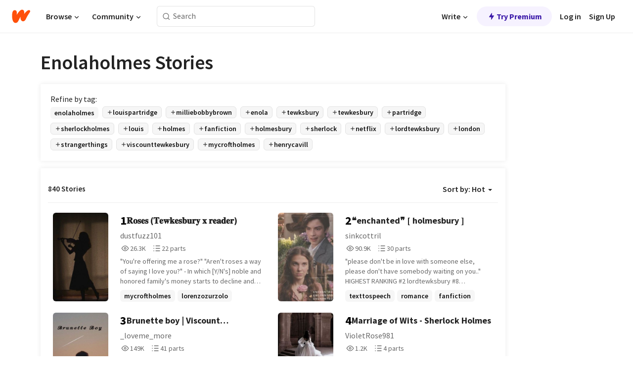

--- FILE ---
content_type: text/html; charset=utf-8
request_url: https://embed.wattpad.com/stories/enolaholmes
body_size: 37721
content:
<!DOCTYPE html><html lang="en-US" dir="ltr"><head><meta charSet="utf-8"/><meta name="viewport" content="width=device-width,initial-scale=1"/><meta name="description" content="Read the most popular enolaholmes stories on Wattpad, the world&#x27;s largest social storytelling platform."/><meta name="robots" content="index,follow"/><meta property="fb:pages" content="127093020051"/><meta property="og:title" content="Popular in enolaholmes"/><meta property="og:url" content="https://www.wattpad.com/stories/enolaholmes/hot"/><meta property="og:description" content="Read the most popular enolaholmes stories on Wattpad, the world&#x27;s largest social storytelling platform."/><meta property="og:site_name" content="Wattpad"/><title>Enolaholmes Stories - Wattpad</title><script type="application/ld+json">{"@context":"http://schema.org","@type":"ItemList","itemListElement":[{"@context":"http://schema.org","@type":"ListItem","name":"𝐑𝐨𝐬𝐞𝐬 (𝐓𝐞𝐰𝐤𝐞𝐬𝐛𝐮𝐫𝐲 𝐱 𝐫𝐞𝐚𝐝𝐞𝐫) ","description":"&quot;You're offering me a rose?&quot;\n\n\n&quot;Aren't roses a way of saying I love you?&quot; \n\n\n-\n\n\n\nIn which [Y/N's] noble and honored family's money starts to decline and they find the only way of staying out of the ruins is to fix their daughter an arranged marriage.","url":"https://www.wattpad.com/story/348158551-%F0%9D%90%91%F0%9D%90%A8%F0%9D%90%AC%F0%9D%90%9E%F0%9D%90%AC-%F0%9D%90%93%F0%9D%90%9E%F0%9D%90%B0%F0%9D%90%A4%F0%9D%90%9E%F0%9D%90%AC%F0%9D%90%9B%F0%9D%90%AE%F0%9D%90%AB%F0%9D%90%B2-%F0%9D%90%B1-%F0%9D%90%AB%F0%9D%90%9E%F0%9D%90%9A%F0%9D%90%9D%F0%9D%90%9E%F0%9D%90%AB","position":1},{"@context":"http://schema.org","@type":"ListItem","name":"❝enchanted❞ [ holmesbury ]","description":"&quot;please don't be in love with someone else,\nplease don't have somebody waiting on you..&quot;\n\nHIGHEST RANKING\n\n#2 lordtewksbury\n#8 enchanted","url":"https://www.wattpad.com/story/243532600-%E2%9D%9Denchanted%E2%9D%9E-holmesbury","position":2},{"@context":"http://schema.org","@type":"ListItem","name":"Brunette boy | Viscount Tewkesbury","description":"Veronica SaintClair is a girl that wants to explore the world and go on adventures. Unfortunately her Father doesn't approve of such life and believes that she should attend boarding school and become a house wife. Knowing well that this future wouldn't make her happy she decides to run away. On her journey she meets a particular girl and a very self absorbed boy. But things take a turn when she gets to know that brunette boy. She finds herself falling for him harder than ever.\n\n\nViscount Tewkesbury, Marquess of Basilwether story\n\nThis story is based on the events in the movie Enola Holmes with a little of my twist. I don't own some of the characters in this book.\n\nThis is my first story. So I apologize if it's not that good ☺️","url":"https://www.wattpad.com/story/280669912-brunette-boy-viscount-tewkesbury","position":3},{"@context":"http://schema.org","@type":"ListItem","name":"Marriage of Wits - Sherlock Holmes ","description":"&quot;And what do you know of hearts?&quot;\n\n&quot;I know that i lost mine the day you walked into my life and that it has been with you for so long ever since that I can hardly call it my own anymore,&quot;\n\n«───── « ⋅ʚ♡ɞ⋅ » ─────»\n\nSherlock Holmes marries out of pure convince. He's never done love or feelings, however even the most cold men have weakness. It doesn't take long for the great detective to find himself falling irrevocably in love with the charms of his wife.\n\n(An Enola Holmes Story)","url":"https://www.wattpad.com/story/349280206-marriage-of-wits-sherlock-holmes","position":4},{"@context":"http://schema.org","@type":"ListItem","name":"𝒂𝒅𝒐𝒓𝒂𝒕𝒊𝒐𝒏 (𝒔𝒉𝒆𝒓𝒍𝒐𝒄𝒌 𝒉𝒐𝒍𝒎𝒆𝒔)","description":"❝𝒎𝒚  𝒍𝒊𝒇𝒆  𝒊𝒔  𝒎𝒚  𝒐𝒘𝒏.  𝒂𝒏𝒅   𝒕𝒉𝒆  𝒇𝒖𝒕𝒖𝒓𝒆  𝒊𝒔  𝒖𝒑  𝒕𝒐  𝒖𝒔.❞\n\n\n✔️ part one - enola holmes \n      part two - enola holmes two\n\nenola holmes fiction\nsherlock homes x oc","url":"https://www.wattpad.com/story/242277632-%F0%9D%92%82%F0%9D%92%85%F0%9D%92%90%F0%9D%92%93%F0%9D%92%82%F0%9D%92%95%F0%9D%92%8A%F0%9D%92%90%F0%9D%92%8F-%F0%9D%92%94%F0%9D%92%89%F0%9D%92%86%F0%9D%92%93%F0%9D%92%8D%F0%9D%92%90%F0%9D%92%84%F0%9D%92%8C-%F0%9D%92%89%F0%9D%92%90%F0%9D%92%8D%F0%9D%92%8E%F0%9D%92%86%F0%9D%92%94","position":5},{"@context":"http://schema.org","@type":"ListItem","name":"𝑰𝒇 𝑻𝒉𝒊𝒏𝒈𝒔 𝑵𝒆𝒗𝒆𝒓 𝑪𝒉𝒂𝒏𝒈𝒆𝒅 (ENOLA HOLMES)","description":"*UNDER EDITING*\n~\nBook 1 - If Things Never Changed (THE CASE OF THE MISSING MARQUESS)\nIn which one escape route goes terribly wrong.\n\n~\n\nBook 2 - Marriage & Murder (THE CASE OF THE DEMISED DETECTIVES/THE CASE OF THE STEALTHY SISTER)\n\nA marriage arranged by fate, a Scotland Yard trial, a rising death toll, a peculiar woman and her elusive sister, and a vendetta waiting to erupt-every step forward pulls Enola Holmes deeper into danger.\n\nSecrets cannot stay secret forever.\n\n~\n\nBook 3 - It Begins With Us (THE CASE OF LADY LAVINIA/THE CASE OF THE EXTREMIST EARL)\nThe now 17-year-old Enola Holmes receives a rather imposing case to solve, her specialty, of course. But as it turns out, a good case isn't without competition. The game is afoot. Or rather games to be exact. There's a lot more to the world that meets the eye...her mother's world in particular. \n\nWith Eudoria's return, she brings back her life-long secrets, secrets that she might just be ready to share with her daughter. The reason for her life's work. A reason for everything.\n\n And while Tewkesbury's focusing on his life's work within the House of Lords, there comes a time that leaves him wondering how much he'd risk to save his lover's dream.\n\n~\n\nBook 4 - The Case Of The Jinxed Jewel. \nA short story in which two teenage sleuths discover that what lies within a shattered window has quite a story of its own.\n\n~\n\nBook 5 -  The Case Of The Desolate Debutante.\n\n~\nstarted: 12.12.20\nfinished:","url":"https://www.wattpad.com/story/251088511-%F0%9D%91%B0%F0%9D%92%87-%F0%9D%91%BB%F0%9D%92%89%F0%9D%92%8A%F0%9D%92%8F%F0%9D%92%88%F0%9D%92%94-%F0%9D%91%B5%F0%9D%92%86%F0%9D%92%97%F0%9D%92%86%F0%9D%92%93-%F0%9D%91%AA%F0%9D%92%89%F0%9D%92%82%F0%9D%92%8F%F0%9D%92%88%F0%9D%92%86%F0%9D%92%85-enola-holmes","position":6},{"@context":"http://schema.org","@type":"ListItem","name":"🥿b o a r d i n g     s c h o o l🫐 ","description":"enola and tewkesbury get sent to a boarding school in which they meet one another. they don't know how to feel about each other...\n\nau - holmesbury","url":"https://www.wattpad.com/story/368040030-%F0%9F%A5%BFb-o-a-r-d-i-n-g-s-c-h-o-o-l%F0%9F%AB%90","position":7},{"@context":"http://schema.org","@type":"ListItem","name":"Our Eternity","description":"Ava Flourish was the sun, Enola Holmes was the moon. They basked in their differences, Ava shone brightly, blinding those that gazed too long; Enola glowed through the darkness, few understood her beauty as she hid in the night. Through their differences they were united, tied together, as if they were two sides of the same coin.\n\nThey were written in the stars.\n\nYet by the time you've looked at the stars they've already died. Would the future be the end for Ava and Enola? Or would their supernova be the beginning of their eternity?","url":"https://www.wattpad.com/story/243334919-our-eternity","position":8},{"@context":"http://schema.org","@type":"ListItem","name":"ATTRACTION ─ ʜᴏʟᴍᴇꜱʙᴜʀʏ","description":"&quot;𝙄'𝙢 𝙨𝙤 𝙖𝙩𝙩𝙧𝙖𝙘𝙩𝙚𝙙 𝙩𝙤 𝙮𝙤𝙪&quot;\n\n𝑨𝒕𝒕𝒓𝒂𝒄𝒕𝒊𝒐𝒏\n\n🕯️in which Enola\nand Tewkesbury once \nagain cross paths after the disappearance of a young girl. \n__________________________________\n\nWARNING: badly written !\n\nYounger sister of Sherlock Holmes, Enola Holmes is making a name for herself after moving to London 3 months ago to investigate the disappearance of her mother.\n\nBut she can't stop thinking about him. \n\nLord Viscount Tewkesbury of Basilweather. \n\nAs days pass, Enola Holmes finds her attraction towards him only grows.  The case of a missing girl leads to their lives  once again colliding. \n\n-------\nSet 3 months after the movie Enola Holmes. I do not own most of the characters of this book - just the plot and some characters. My take on a sequel of Enola Holmes.\nHOLMESBURY \n\n[DISCONTINUED] \n\n----\n\n#324 in danger\n#6 in Lord Tewkesbury","url":"https://www.wattpad.com/story/248419943-attraction-%E2%94%80-%CA%9C%E1%B4%8F%CA%9F%E1%B4%8D%E1%B4%87%EA%9C%B1%CA%99%E1%B4%9C%CA%80%CA%8F","position":9},{"@context":"http://schema.org","@type":"ListItem","name":"『GOLDEN』 ↳LOUIS PARTRIDGE","description":". .   .˚ (✨) GOLDEN ┊ louis partridge \n\n\n\n\n\n\n\n   ⠀⠀⠀⠀⠀ ❝ you're so golden\n⠀⠀⠀⠀⠀ ⠀⠀⠀⠀⠀ you're so golden \n⠀⠀⠀⠀⠀ ⠀⠀⠀⠀⠀ ⠀⠀⠀i'm out of my head ❞\n\n\n\n\n\n\n\n\nwhere two young actors\nfall in love with each \nother's golden soul.","url":"https://www.wattpad.com/story/243649275-%E3%80%8Egolden%E3%80%8F-%E2%86%B3louis-partridge","position":10},{"@context":"http://schema.org","@type":"ListItem","name":"𝐝𝐚𝐫𝐥𝐢𝐧𝐠 ➳ 𝐥𝐨𝐮𝐢𝐬 𝐩𝐚𝐫𝐭𝐫𝐢𝐝𝐠𝐞 ","description":"🧸🧺☕️-\n\n\n\n➵ &quot;𝙊𝙛 𝙘𝙤𝙪𝙧𝙨𝙚, 𝙮𝙤𝙪'𝙧𝙚 𝙢𝙮 𝙇𝙤𝙪&quot;\n\n\n&quot;𝘼𝙣𝙙 𝙮𝙤𝙪'𝙧𝙚 𝙢𝙮 𝙙𝙖𝙧𝙡𝙞𝙣𝙜&quot; ➵\n\n\n\n𝙡𝙤𝙪𝙞𝙨 𝙥𝙖𝙧𝙩𝙧𝙞𝙙𝙜𝙚 𝙭 𝙛𝙚𝙢 𝙤𝙘\n\n\n\n\n𝘼𝙯𝙖𝙢𝙞 𝙉𝙖𝙫𝙖𝙧𝙧𝙤 𝙝𝙖𝙨 𝙗𝙚𝙚𝙣 𝙡𝙞𝙫𝙞𝙣𝙜 𝙞𝙣 𝙎𝙤𝙪𝙩𝙝 𝙇𝙤𝙣𝙙𝙤𝙣 𝙛𝙤𝙧 𝙖𝙡𝙢𝙤𝙨𝙩 𝙩𝙬𝙤 𝙢𝙤𝙣𝙩𝙝𝙨, 𝙨𝙝𝙚 𝙖𝙪𝙙𝙞𝙩𝙞𝙤𝙣𝙚𝙙 𝙛𝙤𝙧 𝙖 𝙧𝙤𝙡𝙚 2 𝙬𝙚𝙚𝙠𝙨 𝙖𝙛𝙩𝙚𝙧 𝙨𝙩𝙖𝙧𝙩𝙞𝙣𝙜 𝙨𝙘𝙝𝙤𝙤𝙡 𝙖𝙣𝙙 𝙝𝙚𝙖𝙧𝙙 𝙣𝙤 𝙧𝙚𝙨𝙥𝙤𝙣𝙨𝙚. 𝙐𝙣𝙩𝙞𝙡 𝙨𝙝𝙚 𝙛𝙞𝙣𝙙𝙨 𝙤𝙪𝙩 𝙨𝙝𝙚 𝙜𝙤𝙩 𝙩𝙝𝙚 𝙡𝙚𝙖𝙙 𝙧𝙤𝙡𝙚 𝙖𝙡𝙤𝙣𝙜 𝙬𝙞𝙩𝙝 𝙖𝙣𝙤𝙩𝙝𝙚𝙧 𝙗𝙤𝙮 𝙨𝙝𝙚 𝙙𝙤𝙚𝙨𝙣'𝙩 𝙚𝙫𝙚𝙣 𝙠𝙣𝙤𝙬.\n\n𝙎𝙝𝙚 𝙢𝙤𝙫𝙚𝙨 𝙗𝙖𝙘𝙠 𝙩𝙤 𝙝𝙚𝙧 𝙝𝙤𝙢𝙚𝙩𝙤𝙬𝙣 𝙞𝙣 𝙩𝙝𝙚 𝙎𝙩𝙖𝙩𝙚𝙨 𝙬𝙞𝙩𝙝 𝙩𝙝𝙚 𝙨𝙩𝙧𝙖𝙣𝙜𝙚𝙧 𝙖𝙣𝙙 𝙗𝙪𝙞𝙡𝙙 𝙖 𝙛𝙧𝙞𝙚𝙣𝙙𝙨𝙝𝙞𝙥. 𝙒𝙞𝙡𝙡 𝙞𝙩 𝙨𝙩𝙖𝙮 𝙡𝙞𝙠𝙚 𝙩𝙝𝙞𝙨 𝙤𝙧 𝙬𝙞𝙡𝙡 𝙞𝙩 𝙜𝙤 𝙛𝙪𝙧𝙩𝙝𝙚𝙧 𝙤𝙧 𝙚𝙫𝙚𝙣 𝙘𝙧𝙪𝙢𝙗𝙡𝙚 𝙖𝙥𝙖𝙧𝙩?\n\n\n\n\n\n\n\n𝙨𝙩𝙖𝙧𝙩𝙚𝙙 : 𝙤𝙘𝙩𝙤𝙗𝙚𝙧 23, 2020 \n𝙚𝙣𝙙 : 𝙙𝙚𝙘𝙚𝙢𝙗𝙚𝙧 4, 2020\n\n! 𝙘𝙤𝙫𝙚𝙧 ! : @𝙜𝙡𝙭𝙢𝙤𝙧\n\n\n\n\n\n\n\n𝙢𝙞𝙡𝙚𝙨𝙩𝙤𝙣𝙚𝙨 :\n\n25𝙠 : 𝙙𝙚𝙘 9, 2020\n\n50𝙠 : 𝙙𝙚𝙘 25, 2020\n\n100𝙠 : 𝙟𝙖𝙣 17, 2021\n\n125𝙠 : 𝙟𝙖𝙣 29,2021\n\n150𝙠 : 𝙛𝙚𝙗 15, 2020","url":"https://www.wattpad.com/story/244278881-%F0%9D%90%9D%F0%9D%90%9A%F0%9D%90%AB%F0%9D%90%A5%F0%9D%90%A2%F0%9D%90%A7%F0%9D%90%A0-%E2%9E%B3-%F0%9D%90%A5%F0%9D%90%A8%F0%9D%90%AE%F0%9D%90%A2%F0%9D%90%AC-%F0%9D%90%A9%F0%9D%90%9A%F0%9D%90%AB%F0%9D%90%AD%F0%9D%90%AB%F0%9D%90%A2%F0%9D%90%9D%F0%9D%90%A0%F0%9D%90%9E","position":11},{"@context":"http://schema.org","@type":"ListItem","name":"FELICITY || ᴠɪꜱᴄᴏᴜɴᴛ ᴛᴇᴡᴋᴇꜱʙᴜʀʏ˙| (discontinued)","description":"❝Whenever I look at the stars, I think of you.❞\n\n-\n\n     There was something peculiar about her. Not because she was a Holmes, but there was just something about her that the Marquess of Basilwether couldn't shake off. \n     She and her twin sister, Enola Holmes, always had each other. Stubborn, clever, and determined; that's what they are. Both grew up learning almost everything from their mother since their father died. A happy content life they had lived, until the day of their 16th birthday: the day that their mother vanished. No one knew why, not even the twins themselves. It was until their older brothers, Mycroft and Sherlock Holmes, suddenly return home to learn and investigate more about their mother's disappearance.\n\n     Upon learning they were going to be sent to a boarding school, the twins left home after finding a message from their mother; one that had set off their journey in finding her. Whilst they plan on shaking off Sherlock off their tail, they had never expected to meet another runaway. One that would add bits of spice to their adventure.\n\n❝Who is that? He was \ntrying to kill me! \nWhy was he trying to kill me?!❞\n\n❝Other than having a title\n of nobility, I'd say it's\n truly not a wonder if the \nintention of killing a marquess had \nstarted when they used\n their first five \nseconds of talking to you.❞\n\n-\n \n CURRENTLY DISCONTINUED.\n[ an Enola Holmes: Viscount Twekesbury x OC  fanfiction√ ]","url":"https://www.wattpad.com/story/243870244-felicity-%E1%B4%A0%C9%AA%EA%9C%B1%E1%B4%84%E1%B4%8F%E1%B4%9C%C9%B4%E1%B4%9B-%E1%B4%9B%E1%B4%87%E1%B4%A1%E1%B4%8B%E1%B4%87%EA%9C%B1%CA%99%E1%B4%9C%CA%80%CA%8F%CB%99-discontinued","position":12},{"@context":"http://schema.org","@type":"ListItem","name":"Instagram Life","description":"A book in which all my OC's are friends and post phots with each other on Instagram.\n\n(TIME JUMP AT 181)","url":"https://www.wattpad.com/story/359341196-instagram-life","position":13},{"@context":"http://schema.org","@type":"ListItem","name":"when you returned | HP x Louis Partridge x reader","description":"In Y/N Knoxley's fourth year at Hogwarts, a new student joins her year. Unexpectedly, it was her childhood best friend who previously moved to France. When he returned, they rekindle their relationship and get very close. Y/N's Slytherin friend group wasn't very keen on this though. Especially, Y/N's best friend, Draco Malfoy. \n-\nincludes some parts on social media.\n-\n#2 in #enolaholmes!!\n-\nstarted on 26th of january","url":"https://www.wattpad.com/story/256401398-when-you-returned-hp-x-louis-partridge-x-reader","position":14},{"@context":"http://schema.org","@type":"ListItem","name":"🌂💜👾Purple👾💜🌂","description":"In which Enola and Tewkesbury swap places. With Tewkesbury's mother missing, Enola being a stowaway (she's still the smart one) Them accidentally crossing paths, one big adventure. \n\nincludes: Ocs, violence, language, gore, relationships\n\noverall age rating: 13+ \n\nsuggestions are open!!!\n\nstarted: 10/7/20 9:00 A.M.","url":"https://www.wattpad.com/story/243552383-%F0%9F%8C%82%F0%9F%92%9C%F0%9F%91%BEpurple%F0%9F%91%BE%F0%9F%92%9C%F0%9F%8C%82","position":15},{"@context":"http://schema.org","@type":"ListItem","name":"PARTRIDGE ☾","description":"Hey! This story is a bunch of imagines, and news about when i post a new book. \n\nLeave suggestions in the comments!","url":"https://www.wattpad.com/story/255411549-partridge-%E2%98%BE","position":16},{"@context":"http://schema.org","@type":"ListItem","name":"The June Bug (Enola Holmes Fanfic)","description":"Victoria, a market-flower seller, works hard to provide for herself. She has no family and no friends since the scandal. Her life is to simply survive. That is until she gets caught up in one of Enola Holmes' street chases, and gets fired. Unable to support herself, she turns to the only two people she trusts- Enola and Sherlock Holmes. Sherlock hires her as his maid, after all, Mrs. Hudson isn't his housekeeper. But very soon, Victoria finds that working for the most famous detective in the world has its dangers, both physically and emotionally, as she soon falls head over heels for her employer. This only worsens as Sherlock's case, involving a deadly plague ravaging the city of London, develops, and a darker world of criminals challenges the Great Detective to a game of cat and mouse.\n\nCan their love survive the case or will it lead to their downfall? Can Sherlock use his heart as well as his mind to protect his friends and family, and still solve the case in time?","url":"https://www.wattpad.com/story/327904958-the-june-bug-enola-holmes-fanfic","position":17},{"@context":"http://schema.org","@type":"ListItem","name":"Heartbroken...  -Louis Partidge x reader","description":"!!!COMPLETED!!!\n\n\nY/n L/n and Louis Partridge have been the best of friends ever since they were five years old. They did everything together and they were happy. What Louis didn't know, was that Y/n had a massive crush on him. Ever since the 6th grade.\n Fast forward to their senior year, when Louis gets the part in a movie called Enola Holmes. He's been spending more time with the lead actress, Millie Bobby Brown and Y/n spending more time with a new boy William and the two growing apart from each other. \nIt will take a miracle to bring them back together and confess their feelings for one another.\n\n♡︎♡︎♡︎♡︎♡︎♡︎♡︎♡︎♡︎♡︎♡︎♡︎♡︎♡︎♡︎♡︎♡︎♡︎♡︎♡︎\n\n7/6/21\n\n#2- louispartidge\n#12- medici\n#57- enolaholmes","url":"https://www.wattpad.com/story/250983637-heartbroken-louis-partidge-x-reader","position":18},{"@context":"http://schema.org","@type":"ListItem","name":"louis partridge imagines :)","description":"hii this is a new louis partridge book opening!! lmk some requests and plots u wanna see happen :))","url":"https://www.wattpad.com/story/244972477-louis-partridge-imagines","position":19},{"@context":"http://schema.org","@type":"ListItem","name":"𝐷𝑖𝑚𝑒𝑛𝑠𝑖𝑜𝑛𝑠- Noah SchnappXreader (Jumanji and ST inspired)","description":"&quot;I love you&quot; said Noah \n&quot;I love you too&quot; replied Y/N\n|You're a 16 year old girl who has just accomplished her dream job! You have made it on to Stranger Things season 5 and are having the time of your life with your new best friends Millie and Noah in New York! Until your flight gets cancelled and you have to stay in the plaza hotel for Christmas.  It is Christmas Eve and you all decide to play the new Stranger Things themed JUMANJI board game. Until you're world got turned upside down...\n \n⚠️trigger warnings ⚠️\n♡︎kissing\n♡︎fighting and gore","url":"https://www.wattpad.com/story/251766997-%F0%9D%90%B7%F0%9D%91%96%F0%9D%91%9A%F0%9D%91%92%F0%9D%91%9B%F0%9D%91%A0%F0%9D%91%96%F0%9D%91%9C%F0%9D%91%9B%F0%9D%91%A0-noah-schnappxreader-jumanji-and-st","position":20}],"numberOfItems":840,"description":"The Top 1000: Best enolaholmes Stories","mainEntityOfPage":{"@type":"CollectionPage","@id":"https://www.wattpad.com/stories/enolaholmes/hot"},"name":"Popular in enolaholmes","url":"https://www.wattpad.com/stories/enolaholmes/hot","itemListOrder":"Ascending","disambiguatingDescription":"Read the most popular enolaholmes stories on Wattpad, the world's largest social storytelling platform."}</script><link rel="stylesheet" href="/wp-web-assets/build/css-bundle-QVTQ52G6.css"/><link rel="preload" as="font" href="/wp-web-assets/fonts/Source_Sans_Pro/SourceSansPro-Regular.ttf" crossorigin="anonymous"/><link rel="preload" as="font" href="/wp-web-assets/fonts/Source_Sans_Pro/SourceSansPro-SemiBold.ttf" crossorigin="anonymous"/><link rel="stylesheet" href="/wp-web-assets/build/_assets/fonts-XNHMJ6ZM.css"/><link rel="stylesheet" href="/wp-web-assets/build/_assets/tokens-2GVK43A7.css"/><link rel="stylesheet" href="/wp-web-assets/build/_assets/main-PXKQW5MQ.css"/><link rel="stylesheet" href="/wp-web-assets/build/_assets/react-tooltip-HIHMAPNF.css"/><link rel="stylesheet" href="/wp-web-assets/build/_assets/splide.min-AQNS3YPQ.css"/><script type="text/javascript">window.dataLayer=[];</script><script>window.wattpad={"userCountryCode":"US","testGroups":{"SPECIAL_AD_EXEMPT":false,"USE_IMAGE_MOD":false,"GDPR_ADS_EXPERIENCE":false,"USE_33ACROSS":false,"EXCLUDE_PREBID_PARTNERS":false,"DELAY_ADS":false,"PREBID_BETA":false,"USE_KEVEL":true,"USE_AFP":false,"ADS_IN_WATTPAD_ORIGINALS":true,"IS_IN_MATURE_GATING":false,"IS_SERIES_REDESIGN":true,"IS_FREE_ORIGINALS_EXPERIMENT":true,"IS_WATTYS_SHORTLIST":false,"IS_WRITER_STORY_NEW_MIGRATION":false,"USE_ADS_ELIGIBILITY":true,"IS_PROMOTED_READING_LIST":false,"IS_NEW_UPDATES_PAGE":false,"IS_IN_CHECK_ADS_READINESS":false,"IS_SOCIAL_FEED":false,"IS_STORY_PAGE_REDESIGN":false},"currentUser":null,"deviceType":"desktop","revision":"6d7760976424f81ff461b18b9f70498f85c7570b","categoryList":{"0":"genre-uncategorized","1":"genre-teen-fiction","2":"genre-poetry","3":"genre-fantasy","4":"genre-romance","5":"genre-science-fiction","6":"genre-fanfiction","7":"genre-humor","8":"genre-mystery-thriller","9":"genre-horror","10":"genre-classics","11":"genre-adventure","12":"genre-paranormal","13":"genre-spiritual","14":"genre-action","16":"genre-non-fiction","17":"genre-short-stories","18":"genre-vampire","19":"genre-random","21":"genre-general-fiction","22":"genre-werewolf","23":"genre-historical-fiction","24":"genre-chick-lit"},"isWpWeb":true,"afpConfig":{"hostAccountId":"pub-9506570645588245"},"canvaApiKey":"gpJZaH8RjnukEBMR5tYrmnsY"}</script><script src="https://accounts.google.com/gsi/client" async="" defer=""></script></head><body class="theme-6"><noscript><iframe src="//www.googletagmanager.com/ns.html?id=GTM-WD9JLB" height="0" width="0" style="display:none;visibility:hidden" title="Needed for jsx-Ally complaint" aria-hidden="true"></iframe></noscript><div id="g_id_onload" data-client_id="819350800788-s42oc45ge5shd8hkimbj2broh7l6j7h6.apps.googleusercontent.com" data-login_uri="https://www.wattpad.com/auth/google-auth?nextUrl=%2Fstories%2Fenolaholmes" data-is_one_tap="true" data-cancel_on_tap_outside="false" data-use_fedcm_for_prompt="true"></div><div><header class="_07XRA oUExN"><nav class="gMmKF"><ul class="sGq-H"><li class="Gzeg3"><a class="zIi3k" href="https://www.wattpad.com" title="Wattpad Home" aria-label="Home"><img class="At9TR" src="/wp-web-assets/images/wattpad-logo.svg" alt="Wattpad Logo" data-testid="wp-logo-orange"/></a></li><li class="NkmE9 jDGZF"><div id="discover-dropdown" class="avnzx false KE7WT" data-testid="discover-dropdown"><button class="DMdhq OCdPW">Browse<img class="S1mMa" src="/wp-web-assets/images/wp-chevron-down.svg" alt="" data-testid="wp_chevron_down"/></button></div></li><li class="NkmE9"><div id="community-dropdown" class="avnzx false KE7WT" data-testid="community-dropdown"><button class="DMdhq OCdPW">Community<img class="S1mMa" src="/wp-web-assets/images/wp-chevron-down.svg" alt="" data-testid="wp_chevron_down"/></button></div></li></ul></nav><div class="lXfdp gMmKF"><div class="wDLq1"><form class="VOZUu" action="/getmobile" method="post" role="search" name="search"><button class="_8r2SK U-dRJ" type="submit" aria-label="Search"><svg xmlns="http://www.w3.org/2000/svg" width="15" height="15" viewBox="0 0 15 15" fill="none"><path fill-rule="evenodd" clip-rule="evenodd" d="M1.5999 6.49844C1.5999 3.79224 3.79371 1.59844 6.4999 1.59844C9.2061 1.59844 11.3999 3.79224 11.3999 6.49844C11.3999 9.20463 9.2061 11.3984 6.4999 11.3984C3.79371 11.3984 1.5999 9.20463 1.5999 6.49844ZM6.4999 0.398438C3.13097 0.398438 0.399902 3.1295 0.399902 6.49844C0.399902 9.86737 3.13097 12.5984 6.4999 12.5984C7.99441 12.5984 9.36338 12.061 10.4241 11.1688C10.4515 11.2618 10.5019 11.3494 10.5752 11.4227L13.0501 13.8976C13.2844 14.1319 13.6643 14.1319 13.8986 13.8976C14.133 13.6633 14.133 13.2834 13.8986 13.0491L11.4238 10.5742C11.3504 10.5008 11.2629 10.4505 11.1699 10.423C12.0623 9.36227 12.5999 7.99313 12.5999 6.49844C12.5999 3.1295 9.86884 0.398438 6.4999 0.398438Z" fill="#121212" fill-opacity="0.64"></path></svg></button><input class="_6Hiiv" type="text" placeholder="Search" name="query" autoComplete="off"/></form></div></div><div class="ZFD-B gMmKF"><ul class="sGq-H"><li class="NkmE9 oAArJ"><div id="writer-opportunities-dropdown" class="avnzx false KE7WT" data-testid="writer-opportunities-dropdown"><button class="DMdhq OCdPW">Write<img class="S1mMa" src="/wp-web-assets/images/wp-chevron-down.svg" alt="" data-testid="wp_chevron_down"/></button></div></li><li class="oAArJ"><button class="_5FXgC"><span class="ahwLl"><svg xmlns="http://www.w3.org/2000/svg" width="20" height="20" viewBox="0 0 20 20" fill="none"><path d="M9.38562 11.778L8.95363 16.0545C8.89557 16.6292 9.64434 16.8996 9.96699 16.4205L14.9043 9.08896C15.1528 8.72003 14.8884 8.2233 14.4436 8.2233H10.6144L11.0464 3.94683C11.1044 3.37214 10.3557 3.10166 10.033 3.58077L5.09567 10.9123C4.84721 11.2813 5.11159 11.778 5.55639 11.778H9.38562Z" fill="var(--ds-base-2-60)"></path></svg></span>Try Premium</button></li></ul><div class="YJeR-"><ul class="At9TR sGq-H"><li class="T7-fP NkmE9"><button class="Rer7C transparent-button iUT2X">Log in</button></li><li class="NkmE9"><button class="Rer7C transparent-button iUT2X">Sign Up</button></li></ul><a href="https://www.wattpad.com/login" rel="noopener noreferrer" class="ab56F"><button class="undefined "><svg width="16" height="16" viewBox="0 0 24 24" fill="none" stroke="#6f6f6f" stroke-width="2" aria-hidden="true" stroke-linecap="round" stroke-linejoin="round"><path d="M20 21v-2a4 4 0 0 0-4-4H8a4 4 0 0 0-4 4v2"></path><circle cx="12" cy="7" r="4"></circle></svg></button></a></div></div><nav data-testid="mobile-header" class="LGHtv"><div class="LMr2z"><a class="_6tefj" href="https://www.wattpad.com" aria-label="Home"><img class="zIi3k" width="32" height="25" src="/wp-web-assets/images/wattpad-logo.svg" alt="Wattpad Logo" data-testid="logo"/></a><a class="_6tefj" href="https://www.wattpad.com/search" data-testid="search" aria-label="Search"><img src="/wp-web-assets/images/wp-search.svg" alt=""/></a></div></nav></header></div><div class="_4eQHP"><div class="YWvSv"><div class="_8rIHD h9fFM"><h1>Enolaholmes Stories</h1></div><div><div class="q1nk0 wrsj0"><div class="BHKGM">Refine by tag:</div><div class="aVlTH wrsj0"><div class="yl-VP okGI7" data-testid="tag-carousel"><div class="no-text-decoration-on-focus no-text-decoration-on-hover XZbAz pill__pziVI light-variant__fymht default-size__BJ5Po default-accent__YcamO square-shape__V66Yy clickable__llABU gap-for-default-pill__d6nVx" href=""><span class="typography-label-small-semi">enolaholmes</span></div><div class="no-text-decoration-on-focus no-text-decoration-on-hover XZbAz pill__pziVI outlined-variant__W8rtc default-size__BJ5Po default-accent__YcamO square-shape__V66Yy clickable__llABU gap-for-default-pill__d6nVx" href=""><span class="icon__WYtJ8"><svg width="12" height="12" fill="none" xmlns="http://www.w3.org/2000/svg" viewBox="0 0 24 24" role="img" aria-labelledby="" aria-hidden="false"><title id="">WpAdd</title><path d="M11 11V5a1 1 0 1 1 2 0v6h6a1 1 0 1 1 0 2h-6v6a1 1 0 1 1-2 0v-6H5a1 1 0 1 1 0-2h6Z" fill="#121212"></path></svg></span><span class="typography-label-small-semi">louispartridge</span></div><div class="no-text-decoration-on-focus no-text-decoration-on-hover XZbAz pill__pziVI outlined-variant__W8rtc default-size__BJ5Po default-accent__YcamO square-shape__V66Yy clickable__llABU gap-for-default-pill__d6nVx" href=""><span class="icon__WYtJ8"><svg width="12" height="12" fill="none" xmlns="http://www.w3.org/2000/svg" viewBox="0 0 24 24" role="img" aria-labelledby="" aria-hidden="false"><title id="">WpAdd</title><path d="M11 11V5a1 1 0 1 1 2 0v6h6a1 1 0 1 1 0 2h-6v6a1 1 0 1 1-2 0v-6H5a1 1 0 1 1 0-2h6Z" fill="#121212"></path></svg></span><span class="typography-label-small-semi">milliebobbybrown</span></div><div class="no-text-decoration-on-focus no-text-decoration-on-hover XZbAz pill__pziVI outlined-variant__W8rtc default-size__BJ5Po default-accent__YcamO square-shape__V66Yy clickable__llABU gap-for-default-pill__d6nVx" href=""><span class="icon__WYtJ8"><svg width="12" height="12" fill="none" xmlns="http://www.w3.org/2000/svg" viewBox="0 0 24 24" role="img" aria-labelledby="" aria-hidden="false"><title id="">WpAdd</title><path d="M11 11V5a1 1 0 1 1 2 0v6h6a1 1 0 1 1 0 2h-6v6a1 1 0 1 1-2 0v-6H5a1 1 0 1 1 0-2h6Z" fill="#121212"></path></svg></span><span class="typography-label-small-semi">enola</span></div><div class="no-text-decoration-on-focus no-text-decoration-on-hover XZbAz pill__pziVI outlined-variant__W8rtc default-size__BJ5Po default-accent__YcamO square-shape__V66Yy clickable__llABU gap-for-default-pill__d6nVx" href=""><span class="icon__WYtJ8"><svg width="12" height="12" fill="none" xmlns="http://www.w3.org/2000/svg" viewBox="0 0 24 24" role="img" aria-labelledby="" aria-hidden="false"><title id="">WpAdd</title><path d="M11 11V5a1 1 0 1 1 2 0v6h6a1 1 0 1 1 0 2h-6v6a1 1 0 1 1-2 0v-6H5a1 1 0 1 1 0-2h6Z" fill="#121212"></path></svg></span><span class="typography-label-small-semi">tewksbury</span></div><div class="no-text-decoration-on-focus no-text-decoration-on-hover XZbAz pill__pziVI outlined-variant__W8rtc default-size__BJ5Po default-accent__YcamO square-shape__V66Yy clickable__llABU gap-for-default-pill__d6nVx" href=""><span class="icon__WYtJ8"><svg width="12" height="12" fill="none" xmlns="http://www.w3.org/2000/svg" viewBox="0 0 24 24" role="img" aria-labelledby="" aria-hidden="false"><title id="">WpAdd</title><path d="M11 11V5a1 1 0 1 1 2 0v6h6a1 1 0 1 1 0 2h-6v6a1 1 0 1 1-2 0v-6H5a1 1 0 1 1 0-2h6Z" fill="#121212"></path></svg></span><span class="typography-label-small-semi">tewkesbury</span></div><div class="no-text-decoration-on-focus no-text-decoration-on-hover XZbAz pill__pziVI outlined-variant__W8rtc default-size__BJ5Po default-accent__YcamO square-shape__V66Yy clickable__llABU gap-for-default-pill__d6nVx" href=""><span class="icon__WYtJ8"><svg width="12" height="12" fill="none" xmlns="http://www.w3.org/2000/svg" viewBox="0 0 24 24" role="img" aria-labelledby="" aria-hidden="false"><title id="">WpAdd</title><path d="M11 11V5a1 1 0 1 1 2 0v6h6a1 1 0 1 1 0 2h-6v6a1 1 0 1 1-2 0v-6H5a1 1 0 1 1 0-2h6Z" fill="#121212"></path></svg></span><span class="typography-label-small-semi">partridge</span></div><div class="no-text-decoration-on-focus no-text-decoration-on-hover XZbAz pill__pziVI outlined-variant__W8rtc default-size__BJ5Po default-accent__YcamO square-shape__V66Yy clickable__llABU gap-for-default-pill__d6nVx" href=""><span class="icon__WYtJ8"><svg width="12" height="12" fill="none" xmlns="http://www.w3.org/2000/svg" viewBox="0 0 24 24" role="img" aria-labelledby="" aria-hidden="false"><title id="">WpAdd</title><path d="M11 11V5a1 1 0 1 1 2 0v6h6a1 1 0 1 1 0 2h-6v6a1 1 0 1 1-2 0v-6H5a1 1 0 1 1 0-2h6Z" fill="#121212"></path></svg></span><span class="typography-label-small-semi">sherlockholmes</span></div><div class="no-text-decoration-on-focus no-text-decoration-on-hover XZbAz pill__pziVI outlined-variant__W8rtc default-size__BJ5Po default-accent__YcamO square-shape__V66Yy clickable__llABU gap-for-default-pill__d6nVx" href=""><span class="icon__WYtJ8"><svg width="12" height="12" fill="none" xmlns="http://www.w3.org/2000/svg" viewBox="0 0 24 24" role="img" aria-labelledby="" aria-hidden="false"><title id="">WpAdd</title><path d="M11 11V5a1 1 0 1 1 2 0v6h6a1 1 0 1 1 0 2h-6v6a1 1 0 1 1-2 0v-6H5a1 1 0 1 1 0-2h6Z" fill="#121212"></path></svg></span><span class="typography-label-small-semi">louis</span></div><div class="no-text-decoration-on-focus no-text-decoration-on-hover XZbAz pill__pziVI outlined-variant__W8rtc default-size__BJ5Po default-accent__YcamO square-shape__V66Yy clickable__llABU gap-for-default-pill__d6nVx" href=""><span class="icon__WYtJ8"><svg width="12" height="12" fill="none" xmlns="http://www.w3.org/2000/svg" viewBox="0 0 24 24" role="img" aria-labelledby="" aria-hidden="false"><title id="">WpAdd</title><path d="M11 11V5a1 1 0 1 1 2 0v6h6a1 1 0 1 1 0 2h-6v6a1 1 0 1 1-2 0v-6H5a1 1 0 1 1 0-2h6Z" fill="#121212"></path></svg></span><span class="typography-label-small-semi">holmes</span></div><div class="no-text-decoration-on-focus no-text-decoration-on-hover XZbAz pill__pziVI outlined-variant__W8rtc default-size__BJ5Po default-accent__YcamO square-shape__V66Yy clickable__llABU gap-for-default-pill__d6nVx" href=""><span class="icon__WYtJ8"><svg width="12" height="12" fill="none" xmlns="http://www.w3.org/2000/svg" viewBox="0 0 24 24" role="img" aria-labelledby="" aria-hidden="false"><title id="">WpAdd</title><path d="M11 11V5a1 1 0 1 1 2 0v6h6a1 1 0 1 1 0 2h-6v6a1 1 0 1 1-2 0v-6H5a1 1 0 1 1 0-2h6Z" fill="#121212"></path></svg></span><span class="typography-label-small-semi">fanfiction</span></div><div class="no-text-decoration-on-focus no-text-decoration-on-hover XZbAz pill__pziVI outlined-variant__W8rtc default-size__BJ5Po default-accent__YcamO square-shape__V66Yy clickable__llABU gap-for-default-pill__d6nVx" href=""><span class="icon__WYtJ8"><svg width="12" height="12" fill="none" xmlns="http://www.w3.org/2000/svg" viewBox="0 0 24 24" role="img" aria-labelledby="" aria-hidden="false"><title id="">WpAdd</title><path d="M11 11V5a1 1 0 1 1 2 0v6h6a1 1 0 1 1 0 2h-6v6a1 1 0 1 1-2 0v-6H5a1 1 0 1 1 0-2h6Z" fill="#121212"></path></svg></span><span class="typography-label-small-semi">holmesbury</span></div><div class="no-text-decoration-on-focus no-text-decoration-on-hover XZbAz pill__pziVI outlined-variant__W8rtc default-size__BJ5Po default-accent__YcamO square-shape__V66Yy clickable__llABU gap-for-default-pill__d6nVx" href=""><span class="icon__WYtJ8"><svg width="12" height="12" fill="none" xmlns="http://www.w3.org/2000/svg" viewBox="0 0 24 24" role="img" aria-labelledby="" aria-hidden="false"><title id="">WpAdd</title><path d="M11 11V5a1 1 0 1 1 2 0v6h6a1 1 0 1 1 0 2h-6v6a1 1 0 1 1-2 0v-6H5a1 1 0 1 1 0-2h6Z" fill="#121212"></path></svg></span><span class="typography-label-small-semi">sherlock</span></div><div class="no-text-decoration-on-focus no-text-decoration-on-hover XZbAz pill__pziVI outlined-variant__W8rtc default-size__BJ5Po default-accent__YcamO square-shape__V66Yy clickable__llABU gap-for-default-pill__d6nVx" href=""><span class="icon__WYtJ8"><svg width="12" height="12" fill="none" xmlns="http://www.w3.org/2000/svg" viewBox="0 0 24 24" role="img" aria-labelledby="" aria-hidden="false"><title id="">WpAdd</title><path d="M11 11V5a1 1 0 1 1 2 0v6h6a1 1 0 1 1 0 2h-6v6a1 1 0 1 1-2 0v-6H5a1 1 0 1 1 0-2h6Z" fill="#121212"></path></svg></span><span class="typography-label-small-semi">netflix</span></div><div class="no-text-decoration-on-focus no-text-decoration-on-hover XZbAz pill__pziVI outlined-variant__W8rtc default-size__BJ5Po default-accent__YcamO square-shape__V66Yy clickable__llABU gap-for-default-pill__d6nVx" href=""><span class="icon__WYtJ8"><svg width="12" height="12" fill="none" xmlns="http://www.w3.org/2000/svg" viewBox="0 0 24 24" role="img" aria-labelledby="" aria-hidden="false"><title id="">WpAdd</title><path d="M11 11V5a1 1 0 1 1 2 0v6h6a1 1 0 1 1 0 2h-6v6a1 1 0 1 1-2 0v-6H5a1 1 0 1 1 0-2h6Z" fill="#121212"></path></svg></span><span class="typography-label-small-semi">lordtewksbury</span></div><div class="no-text-decoration-on-focus no-text-decoration-on-hover XZbAz pill__pziVI outlined-variant__W8rtc default-size__BJ5Po default-accent__YcamO square-shape__V66Yy clickable__llABU gap-for-default-pill__d6nVx" href=""><span class="icon__WYtJ8"><svg width="12" height="12" fill="none" xmlns="http://www.w3.org/2000/svg" viewBox="0 0 24 24" role="img" aria-labelledby="" aria-hidden="false"><title id="">WpAdd</title><path d="M11 11V5a1 1 0 1 1 2 0v6h6a1 1 0 1 1 0 2h-6v6a1 1 0 1 1-2 0v-6H5a1 1 0 1 1 0-2h6Z" fill="#121212"></path></svg></span><span class="typography-label-small-semi">london</span></div><div class="no-text-decoration-on-focus no-text-decoration-on-hover XZbAz pill__pziVI outlined-variant__W8rtc default-size__BJ5Po default-accent__YcamO square-shape__V66Yy clickable__llABU gap-for-default-pill__d6nVx" href=""><span class="icon__WYtJ8"><svg width="12" height="12" fill="none" xmlns="http://www.w3.org/2000/svg" viewBox="0 0 24 24" role="img" aria-labelledby="" aria-hidden="false"><title id="">WpAdd</title><path d="M11 11V5a1 1 0 1 1 2 0v6h6a1 1 0 1 1 0 2h-6v6a1 1 0 1 1-2 0v-6H5a1 1 0 1 1 0-2h6Z" fill="#121212"></path></svg></span><span class="typography-label-small-semi">strangerthings</span></div><div class="no-text-decoration-on-focus no-text-decoration-on-hover XZbAz pill__pziVI outlined-variant__W8rtc default-size__BJ5Po default-accent__YcamO square-shape__V66Yy clickable__llABU gap-for-default-pill__d6nVx" href=""><span class="icon__WYtJ8"><svg width="12" height="12" fill="none" xmlns="http://www.w3.org/2000/svg" viewBox="0 0 24 24" role="img" aria-labelledby="" aria-hidden="false"><title id="">WpAdd</title><path d="M11 11V5a1 1 0 1 1 2 0v6h6a1 1 0 1 1 0 2h-6v6a1 1 0 1 1-2 0v-6H5a1 1 0 1 1 0-2h6Z" fill="#121212"></path></svg></span><span class="typography-label-small-semi">viscounttewkesbury</span></div><div class="no-text-decoration-on-focus no-text-decoration-on-hover XZbAz pill__pziVI outlined-variant__W8rtc default-size__BJ5Po default-accent__YcamO square-shape__V66Yy clickable__llABU gap-for-default-pill__d6nVx" href=""><span class="icon__WYtJ8"><svg width="12" height="12" fill="none" xmlns="http://www.w3.org/2000/svg" viewBox="0 0 24 24" role="img" aria-labelledby="" aria-hidden="false"><title id="">WpAdd</title><path d="M11 11V5a1 1 0 1 1 2 0v6h6a1 1 0 1 1 0 2h-6v6a1 1 0 1 1-2 0v-6H5a1 1 0 1 1 0-2h6Z" fill="#121212"></path></svg></span><span class="typography-label-small-semi">mycroftholmes</span></div><div class="no-text-decoration-on-focus no-text-decoration-on-hover XZbAz pill__pziVI outlined-variant__W8rtc default-size__BJ5Po default-accent__YcamO square-shape__V66Yy clickable__llABU gap-for-default-pill__d6nVx" href=""><span class="icon__WYtJ8"><svg width="12" height="12" fill="none" xmlns="http://www.w3.org/2000/svg" viewBox="0 0 24 24" role="img" aria-labelledby="" aria-hidden="false"><title id="">WpAdd</title><path d="M11 11V5a1 1 0 1 1 2 0v6h6a1 1 0 1 1 0 2h-6v6a1 1 0 1 1-2 0v-6H5a1 1 0 1 1 0-2h6Z" fill="#121212"></path></svg></span><span class="typography-label-small-semi">henrycavill</span></div></div></div></div><div><div class="CEEJt Kn30N"><div class="yl-VP okGI7" data-testid="tag-carousel"><div class="no-text-decoration-on-focus no-text-decoration-on-hover XZbAz pill__pziVI light-variant__fymht default-size__BJ5Po default-accent__YcamO square-shape__V66Yy clickable__llABU gap-for-default-pill__d6nVx" href=""><span class="typography-label-small-semi">enolaholmes</span></div><div class="no-text-decoration-on-focus no-text-decoration-on-hover XZbAz pill__pziVI outlined-variant__W8rtc default-size__BJ5Po default-accent__YcamO square-shape__V66Yy clickable__llABU gap-for-default-pill__d6nVx" href=""><span class="icon__WYtJ8"><svg width="12" height="12" fill="none" xmlns="http://www.w3.org/2000/svg" viewBox="0 0 24 24" role="img" aria-labelledby="" aria-hidden="false"><title id="">WpAdd</title><path d="M11 11V5a1 1 0 1 1 2 0v6h6a1 1 0 1 1 0 2h-6v6a1 1 0 1 1-2 0v-6H5a1 1 0 1 1 0-2h6Z" fill="#121212"></path></svg></span><span class="typography-label-small-semi">louispartridge</span></div><div class="no-text-decoration-on-focus no-text-decoration-on-hover XZbAz pill__pziVI outlined-variant__W8rtc default-size__BJ5Po default-accent__YcamO square-shape__V66Yy clickable__llABU gap-for-default-pill__d6nVx" href=""><span class="icon__WYtJ8"><svg width="12" height="12" fill="none" xmlns="http://www.w3.org/2000/svg" viewBox="0 0 24 24" role="img" aria-labelledby="" aria-hidden="false"><title id="">WpAdd</title><path d="M11 11V5a1 1 0 1 1 2 0v6h6a1 1 0 1 1 0 2h-6v6a1 1 0 1 1-2 0v-6H5a1 1 0 1 1 0-2h6Z" fill="#121212"></path></svg></span><span class="typography-label-small-semi">milliebobbybrown</span></div><div class="no-text-decoration-on-focus no-text-decoration-on-hover XZbAz pill__pziVI outlined-variant__W8rtc default-size__BJ5Po default-accent__YcamO square-shape__V66Yy clickable__llABU gap-for-default-pill__d6nVx" href=""><span class="icon__WYtJ8"><svg width="12" height="12" fill="none" xmlns="http://www.w3.org/2000/svg" viewBox="0 0 24 24" role="img" aria-labelledby="" aria-hidden="false"><title id="">WpAdd</title><path d="M11 11V5a1 1 0 1 1 2 0v6h6a1 1 0 1 1 0 2h-6v6a1 1 0 1 1-2 0v-6H5a1 1 0 1 1 0-2h6Z" fill="#121212"></path></svg></span><span class="typography-label-small-semi">enola</span></div><div class="no-text-decoration-on-focus no-text-decoration-on-hover XZbAz pill__pziVI outlined-variant__W8rtc default-size__BJ5Po default-accent__YcamO square-shape__V66Yy clickable__llABU gap-for-default-pill__d6nVx" href=""><span class="icon__WYtJ8"><svg width="12" height="12" fill="none" xmlns="http://www.w3.org/2000/svg" viewBox="0 0 24 24" role="img" aria-labelledby="" aria-hidden="false"><title id="">WpAdd</title><path d="M11 11V5a1 1 0 1 1 2 0v6h6a1 1 0 1 1 0 2h-6v6a1 1 0 1 1-2 0v-6H5a1 1 0 1 1 0-2h6Z" fill="#121212"></path></svg></span><span class="typography-label-small-semi">tewksbury</span></div><div class="no-text-decoration-on-focus no-text-decoration-on-hover XZbAz pill__pziVI outlined-variant__W8rtc default-size__BJ5Po default-accent__YcamO square-shape__V66Yy clickable__llABU gap-for-default-pill__d6nVx" href=""><span class="icon__WYtJ8"><svg width="12" height="12" fill="none" xmlns="http://www.w3.org/2000/svg" viewBox="0 0 24 24" role="img" aria-labelledby="" aria-hidden="false"><title id="">WpAdd</title><path d="M11 11V5a1 1 0 1 1 2 0v6h6a1 1 0 1 1 0 2h-6v6a1 1 0 1 1-2 0v-6H5a1 1 0 1 1 0-2h6Z" fill="#121212"></path></svg></span><span class="typography-label-small-semi">tewkesbury</span></div><div class="no-text-decoration-on-focus no-text-decoration-on-hover XZbAz pill__pziVI outlined-variant__W8rtc default-size__BJ5Po default-accent__YcamO square-shape__V66Yy clickable__llABU gap-for-default-pill__d6nVx" href=""><span class="icon__WYtJ8"><svg width="12" height="12" fill="none" xmlns="http://www.w3.org/2000/svg" viewBox="0 0 24 24" role="img" aria-labelledby="" aria-hidden="false"><title id="">WpAdd</title><path d="M11 11V5a1 1 0 1 1 2 0v6h6a1 1 0 1 1 0 2h-6v6a1 1 0 1 1-2 0v-6H5a1 1 0 1 1 0-2h6Z" fill="#121212"></path></svg></span><span class="typography-label-small-semi">partridge</span></div><div class="no-text-decoration-on-focus no-text-decoration-on-hover XZbAz pill__pziVI outlined-variant__W8rtc default-size__BJ5Po default-accent__YcamO square-shape__V66Yy clickable__llABU gap-for-default-pill__d6nVx" href=""><span class="icon__WYtJ8"><svg width="12" height="12" fill="none" xmlns="http://www.w3.org/2000/svg" viewBox="0 0 24 24" role="img" aria-labelledby="" aria-hidden="false"><title id="">WpAdd</title><path d="M11 11V5a1 1 0 1 1 2 0v6h6a1 1 0 1 1 0 2h-6v6a1 1 0 1 1-2 0v-6H5a1 1 0 1 1 0-2h6Z" fill="#121212"></path></svg></span><span class="typography-label-small-semi">sherlockholmes</span></div><div class="no-text-decoration-on-focus no-text-decoration-on-hover XZbAz pill__pziVI outlined-variant__W8rtc default-size__BJ5Po default-accent__YcamO square-shape__V66Yy clickable__llABU gap-for-default-pill__d6nVx" href=""><span class="icon__WYtJ8"><svg width="12" height="12" fill="none" xmlns="http://www.w3.org/2000/svg" viewBox="0 0 24 24" role="img" aria-labelledby="" aria-hidden="false"><title id="">WpAdd</title><path d="M11 11V5a1 1 0 1 1 2 0v6h6a1 1 0 1 1 0 2h-6v6a1 1 0 1 1-2 0v-6H5a1 1 0 1 1 0-2h6Z" fill="#121212"></path></svg></span><span class="typography-label-small-semi">louis</span></div><div class="no-text-decoration-on-focus no-text-decoration-on-hover XZbAz pill__pziVI outlined-variant__W8rtc default-size__BJ5Po default-accent__YcamO square-shape__V66Yy clickable__llABU gap-for-default-pill__d6nVx" href=""><span class="icon__WYtJ8"><svg width="12" height="12" fill="none" xmlns="http://www.w3.org/2000/svg" viewBox="0 0 24 24" role="img" aria-labelledby="" aria-hidden="false"><title id="">WpAdd</title><path d="M11 11V5a1 1 0 1 1 2 0v6h6a1 1 0 1 1 0 2h-6v6a1 1 0 1 1-2 0v-6H5a1 1 0 1 1 0-2h6Z" fill="#121212"></path></svg></span><span class="typography-label-small-semi">holmes</span></div><div class="no-text-decoration-on-focus no-text-decoration-on-hover XZbAz pill__pziVI outlined-variant__W8rtc default-size__BJ5Po default-accent__YcamO square-shape__V66Yy clickable__llABU gap-for-default-pill__d6nVx" href=""><span class="icon__WYtJ8"><svg width="12" height="12" fill="none" xmlns="http://www.w3.org/2000/svg" viewBox="0 0 24 24" role="img" aria-labelledby="" aria-hidden="false"><title id="">WpAdd</title><path d="M11 11V5a1 1 0 1 1 2 0v6h6a1 1 0 1 1 0 2h-6v6a1 1 0 1 1-2 0v-6H5a1 1 0 1 1 0-2h6Z" fill="#121212"></path></svg></span><span class="typography-label-small-semi">fanfiction</span></div><div class="no-text-decoration-on-focus no-text-decoration-on-hover XZbAz pill__pziVI outlined-variant__W8rtc default-size__BJ5Po default-accent__YcamO square-shape__V66Yy clickable__llABU gap-for-default-pill__d6nVx" href=""><span class="icon__WYtJ8"><svg width="12" height="12" fill="none" xmlns="http://www.w3.org/2000/svg" viewBox="0 0 24 24" role="img" aria-labelledby="" aria-hidden="false"><title id="">WpAdd</title><path d="M11 11V5a1 1 0 1 1 2 0v6h6a1 1 0 1 1 0 2h-6v6a1 1 0 1 1-2 0v-6H5a1 1 0 1 1 0-2h6Z" fill="#121212"></path></svg></span><span class="typography-label-small-semi">holmesbury</span></div><div class="no-text-decoration-on-focus no-text-decoration-on-hover XZbAz pill__pziVI outlined-variant__W8rtc default-size__BJ5Po default-accent__YcamO square-shape__V66Yy clickable__llABU gap-for-default-pill__d6nVx" href=""><span class="icon__WYtJ8"><svg width="12" height="12" fill="none" xmlns="http://www.w3.org/2000/svg" viewBox="0 0 24 24" role="img" aria-labelledby="" aria-hidden="false"><title id="">WpAdd</title><path d="M11 11V5a1 1 0 1 1 2 0v6h6a1 1 0 1 1 0 2h-6v6a1 1 0 1 1-2 0v-6H5a1 1 0 1 1 0-2h6Z" fill="#121212"></path></svg></span><span class="typography-label-small-semi">sherlock</span></div><div class="no-text-decoration-on-focus no-text-decoration-on-hover XZbAz pill__pziVI outlined-variant__W8rtc default-size__BJ5Po default-accent__YcamO square-shape__V66Yy clickable__llABU gap-for-default-pill__d6nVx" href=""><span class="icon__WYtJ8"><svg width="12" height="12" fill="none" xmlns="http://www.w3.org/2000/svg" viewBox="0 0 24 24" role="img" aria-labelledby="" aria-hidden="false"><title id="">WpAdd</title><path d="M11 11V5a1 1 0 1 1 2 0v6h6a1 1 0 1 1 0 2h-6v6a1 1 0 1 1-2 0v-6H5a1 1 0 1 1 0-2h6Z" fill="#121212"></path></svg></span><span class="typography-label-small-semi">netflix</span></div><div class="no-text-decoration-on-focus no-text-decoration-on-hover XZbAz pill__pziVI outlined-variant__W8rtc default-size__BJ5Po default-accent__YcamO square-shape__V66Yy clickable__llABU gap-for-default-pill__d6nVx" href=""><span class="icon__WYtJ8"><svg width="12" height="12" fill="none" xmlns="http://www.w3.org/2000/svg" viewBox="0 0 24 24" role="img" aria-labelledby="" aria-hidden="false"><title id="">WpAdd</title><path d="M11 11V5a1 1 0 1 1 2 0v6h6a1 1 0 1 1 0 2h-6v6a1 1 0 1 1-2 0v-6H5a1 1 0 1 1 0-2h6Z" fill="#121212"></path></svg></span><span class="typography-label-small-semi">lordtewksbury</span></div><div class="no-text-decoration-on-focus no-text-decoration-on-hover XZbAz pill__pziVI outlined-variant__W8rtc default-size__BJ5Po default-accent__YcamO square-shape__V66Yy clickable__llABU gap-for-default-pill__d6nVx" href=""><span class="icon__WYtJ8"><svg width="12" height="12" fill="none" xmlns="http://www.w3.org/2000/svg" viewBox="0 0 24 24" role="img" aria-labelledby="" aria-hidden="false"><title id="">WpAdd</title><path d="M11 11V5a1 1 0 1 1 2 0v6h6a1 1 0 1 1 0 2h-6v6a1 1 0 1 1-2 0v-6H5a1 1 0 1 1 0-2h6Z" fill="#121212"></path></svg></span><span class="typography-label-small-semi">london</span></div><div class="no-text-decoration-on-focus no-text-decoration-on-hover XZbAz pill__pziVI outlined-variant__W8rtc default-size__BJ5Po default-accent__YcamO square-shape__V66Yy clickable__llABU gap-for-default-pill__d6nVx" href=""><span class="icon__WYtJ8"><svg width="12" height="12" fill="none" xmlns="http://www.w3.org/2000/svg" viewBox="0 0 24 24" role="img" aria-labelledby="" aria-hidden="false"><title id="">WpAdd</title><path d="M11 11V5a1 1 0 1 1 2 0v6h6a1 1 0 1 1 0 2h-6v6a1 1 0 1 1-2 0v-6H5a1 1 0 1 1 0-2h6Z" fill="#121212"></path></svg></span><span class="typography-label-small-semi">strangerthings</span></div><div class="no-text-decoration-on-focus no-text-decoration-on-hover XZbAz pill__pziVI outlined-variant__W8rtc default-size__BJ5Po default-accent__YcamO square-shape__V66Yy clickable__llABU gap-for-default-pill__d6nVx" href=""><span class="icon__WYtJ8"><svg width="12" height="12" fill="none" xmlns="http://www.w3.org/2000/svg" viewBox="0 0 24 24" role="img" aria-labelledby="" aria-hidden="false"><title id="">WpAdd</title><path d="M11 11V5a1 1 0 1 1 2 0v6h6a1 1 0 1 1 0 2h-6v6a1 1 0 1 1-2 0v-6H5a1 1 0 1 1 0-2h6Z" fill="#121212"></path></svg></span><span class="typography-label-small-semi">viscounttewkesbury</span></div><div class="no-text-decoration-on-focus no-text-decoration-on-hover XZbAz pill__pziVI outlined-variant__W8rtc default-size__BJ5Po default-accent__YcamO square-shape__V66Yy clickable__llABU gap-for-default-pill__d6nVx" href=""><span class="icon__WYtJ8"><svg width="12" height="12" fill="none" xmlns="http://www.w3.org/2000/svg" viewBox="0 0 24 24" role="img" aria-labelledby="" aria-hidden="false"><title id="">WpAdd</title><path d="M11 11V5a1 1 0 1 1 2 0v6h6a1 1 0 1 1 0 2h-6v6a1 1 0 1 1-2 0v-6H5a1 1 0 1 1 0-2h6Z" fill="#121212"></path></svg></span><span class="typography-label-small-semi">mycroftholmes</span></div><div class="no-text-decoration-on-focus no-text-decoration-on-hover XZbAz pill__pziVI outlined-variant__W8rtc default-size__BJ5Po default-accent__YcamO square-shape__V66Yy clickable__llABU gap-for-default-pill__d6nVx" href=""><span class="icon__WYtJ8"><svg width="12" height="12" fill="none" xmlns="http://www.w3.org/2000/svg" viewBox="0 0 24 24" role="img" aria-labelledby="" aria-hidden="false"><title id="">WpAdd</title><path d="M11 11V5a1 1 0 1 1 2 0v6h6a1 1 0 1 1 0 2h-6v6a1 1 0 1 1-2 0v-6H5a1 1 0 1 1 0-2h6Z" fill="#121212"></path></svg></span><span class="typography-label-small-semi">henrycavill</span></div></div></div></div></div><div class="-EuIl"><div class="gmXJB"><h4 class="_3W8uT">840 Stories</h4><div id="sort-by-dropdown" class="avnzx false undefined" data-testid="sort-by-dropdown"><button class="DMdhq I4O2X">Sort by:<!-- --> <!-- -->Hot<span class="f-qaY" data-testid="caret"></span></button></div></div><div id="scroll-div"><div class="qX97m"><ul class="t9bBC _1tCAd"><li class="FVPgf"><div class="bZ2sF"><div class="sjEcX"><div class="gbXNH"><a class="HsS0N" href="https://www.wattpad.com/story/348158551-%F0%9D%90%91%F0%9D%90%A8%F0%9D%90%AC%F0%9D%90%9E%F0%9D%90%AC-%F0%9D%90%93%F0%9D%90%9E%F0%9D%90%B0%F0%9D%90%A4%F0%9D%90%9E%F0%9D%90%AC%F0%9D%90%9B%F0%9D%90%AE%F0%9D%90%AB%F0%9D%90%B2-%F0%9D%90%B1-%F0%9D%90%AB%F0%9D%90%9E%F0%9D%90%9A%F0%9D%90%9D%F0%9D%90%9E%F0%9D%90%AB"><div class="_2Bg8X"><div class="coverWrapper__t2Ve8" data-testid="cover"><img class="cover__BlyZa flexible__bq0Qp" src="https://img.wattpad.com/cover/348158551-256-k928036.jpg" alt="𝐑𝐨𝐬𝐞𝐬 (𝐓𝐞𝐰𝐤𝐞𝐬𝐛𝐮𝐫𝐲 𝐱 𝐫𝐞𝐚𝐝𝐞𝐫)  by dustfuzz101" srcSet="https://img.wattpad.com/cover/348158551-288-k928036.jpg 1x, https://img.wattpad.com/cover/348158551-416-k928036.jpg 1.5x, https://img.wattpad.com/cover/348158551-512-k928036.jpg 2x" data-testid="image"/></div></div></a></div><div class="pyTju"><div class="JFhNJ"><div class="bb0Gk">1</div><a class="HsS0N" href="https://www.wattpad.com/story/348158551-%F0%9D%90%91%F0%9D%90%A8%F0%9D%90%AC%F0%9D%90%9E%F0%9D%90%AC-%F0%9D%90%93%F0%9D%90%9E%F0%9D%90%B0%F0%9D%90%A4%F0%9D%90%9E%F0%9D%90%AC%F0%9D%90%9B%F0%9D%90%AE%F0%9D%90%AB%F0%9D%90%B2-%F0%9D%90%B1-%F0%9D%90%AB%F0%9D%90%9E%F0%9D%90%9A%F0%9D%90%9D%F0%9D%90%9E%F0%9D%90%AB"><div class="MF8XD">𝐑𝐨𝐬𝐞𝐬 (𝐓𝐞𝐰𝐤𝐞𝐬𝐛𝐮𝐫𝐲 𝐱 𝐫𝐞𝐚𝐝𝐞𝐫) </div></a></div><a class="HsS0N" href="https://www.wattpad.com/user/dustfuzz101"><div class="CS12a">dustfuzz101</div></a><div class="zxDQP" data-testid="story-stats"><ul class="n0iXe bheBj"><li class="_0jt-y ViutA"><div class="uG9U1"><svg width="16" height="16" fill="none" xmlns="http://www.w3.org/2000/svg" viewBox="0 0 24 24" role="img" aria-labelledby="" aria-hidden="false"><title id="">WpView</title><path d="M1.82 10.357c-.353.545-.594.975-.723 1.233a.916.916 0 0 0 0 .82c.129.258.37.688.723 1.233a18.78 18.78 0 0 0 2.063 2.65C6.19 18.754 8.902 20.25 12 20.25c3.098 0 5.81-1.497 8.117-3.956a18.784 18.784 0 0 0 2.063-2.65c.352-.546.594-.976.723-1.234a.916.916 0 0 0 0-.82c-.129-.258-.37-.688-.723-1.233a18.786 18.786 0 0 0-2.063-2.65C17.81 5.246 15.098 3.75 12 3.75c-3.098 0-5.81 1.496-8.117 3.956a18.782 18.782 0 0 0-2.063 2.65Zm3.4 4.683A16.969 16.969 0 0 1 2.963 12a16.97 16.97 0 0 1 2.259-3.04C7.21 6.837 9.484 5.585 12 5.585c2.517 0 4.788 1.253 6.78 3.377A16.973 16.973 0 0 1 21.037 12a16.97 16.97 0 0 1-2.259 3.04c-1.99 2.122-4.262 3.376-6.779 3.376-2.516 0-4.788-1.254-6.78-3.377Z" fill="#121212"></path><path d="M8.333 12a3.667 3.667 0 1 0 7.334 0 3.667 3.667 0 0 0-7.334 0Zm5.5 0a1.833 1.833 0 1 1-3.666 0 1.833 1.833 0 0 1 3.666 0Z" fill="#121212"></path></svg></div><span class="sr-only">Reads 26,303</span><div class="stats-value"><div aria-hidden="true" data-testid="stats-value-container"><span class="sr-only">26,303</span><span class="_5TZHL cBfL0" aria-hidden="true" data-testid="stats-value">26.3K</span></div></div></li><li class="_0jt-y ViutA"><div class="uG9U1"><svg width="16" height="16" fill="none" xmlns="http://www.w3.org/2000/svg" viewBox="0 0 24 24" role="img" aria-labelledby="" aria-hidden="false"><title id="">WpPart</title><path d="M8.25 4.5c0 .69.56 1.25 1.25 1.25h11.25a1.25 1.25 0 1 0 0-2.5H9.5c-.69 0-1.25.56-1.25 1.25ZM3.25 5.75a1.25 1.25 0 1 0 0-2.5 1.25 1.25 0 0 0 0 2.5ZM4.5 12A1.25 1.25 0 1 1 2 12a1.25 1.25 0 0 1 2.5 0ZM4.5 19.5a1.25 1.25 0 1 1-2.5 0 1.25 1.25 0 0 1 2.5 0ZM8.25 12c0 .69.56 1.25 1.25 1.25h11.25a1.25 1.25 0 1 0 0-2.5H9.5c-.69 0-1.25.56-1.25 1.25ZM9.5 20.75a1.25 1.25 0 1 1 0-2.5h11.25a1.25 1.25 0 0 1 0 2.5H9.5Z" fill="#121212"></path></svg></div><span class="sr-only">Parts 22</span><div class="stats-value"><div aria-hidden="true" data-testid="stats-value-container"><span class="sr-only">22</span><span class="_5TZHL cBfL0" aria-hidden="true" data-testid="stats-value">22 parts</span></div></div></li></ul></div><div class="RHuBB">&quot;You&#x27;re offering me a rose?&quot;


&quot;Aren&#x27;t roses a way of saying I love you?&quot; 


-



In which [Y/N&#x27;s] noble and honored family&#x27;s money starts to decline and they find the only way of staying out of the ruins is to fix their daughter an arranged marriage.</div><div class="-pwvK"><div class="-GazY" data-testid="tag-meta"><ul class="l4JT9"><li><a class="no-text-decoration-on-focus no-text-decoration-on-hover pill__pziVI light-variant__fymht default-size__BJ5Po default-accent__YcamO square-shape__V66Yy clickable__llABU gap-for-default-pill__d6nVx" href="https://www.wattpad.com/stories/mycroftholmes"><span class="typography-label-small-semi">mycroftholmes</span></a></li><li><a class="no-text-decoration-on-focus no-text-decoration-on-hover pill__pziVI light-variant__fymht default-size__BJ5Po default-accent__YcamO square-shape__V66Yy clickable__llABU gap-for-default-pill__d6nVx" href="https://www.wattpad.com/stories/lorenzozurzolo"><span class="typography-label-small-semi">lorenzozurzolo</span></a></li><li><a class="no-text-decoration-on-focus no-text-decoration-on-hover pill__pziVI light-variant__fymht default-size__BJ5Po default-accent__YcamO square-shape__V66Yy clickable__llABU gap-for-default-pill__d6nVx" href="https://www.wattpad.com/stories/milliebobbybrown"><span class="typography-label-small-semi">milliebobbybrown</span></a></li></ul><span class="Oo0fc xQ7tD">+12 more</span></div></div></div></div></div></li><li class="FVPgf"><div class="bZ2sF"><div class="sjEcX"><div class="gbXNH"><a class="HsS0N" href="https://www.wattpad.com/story/243532600-%E2%9D%9Denchanted%E2%9D%9E-holmesbury"><div class="_2Bg8X"><div class="coverWrapper__t2Ve8" data-testid="cover"><img class="cover__BlyZa flexible__bq0Qp" src="https://img.wattpad.com/cover/243532600-256-k47199.jpg" alt="❝enchanted❞ [ holmesbury ] by sinkcottril" srcSet="https://img.wattpad.com/cover/243532600-288-k47199.jpg 1x, https://img.wattpad.com/cover/243532600-416-k47199.jpg 1.5x, https://img.wattpad.com/cover/243532600-512-k47199.jpg 2x" data-testid="image"/></div></div></a></div><div class="pyTju"><div class="JFhNJ"><div class="bb0Gk">2</div><a class="HsS0N" href="https://www.wattpad.com/story/243532600-%E2%9D%9Denchanted%E2%9D%9E-holmesbury"><div class="MF8XD">❝enchanted❞ [ holmesbury ]</div></a></div><a class="HsS0N" href="https://www.wattpad.com/user/sinkcottril"><div class="CS12a">sinkcottril</div></a><div class="zxDQP" data-testid="story-stats"><ul class="n0iXe bheBj"><li class="_0jt-y ViutA"><div class="uG9U1"><svg width="16" height="16" fill="none" xmlns="http://www.w3.org/2000/svg" viewBox="0 0 24 24" role="img" aria-labelledby="" aria-hidden="false"><title id="">WpView</title><path d="M1.82 10.357c-.353.545-.594.975-.723 1.233a.916.916 0 0 0 0 .82c.129.258.37.688.723 1.233a18.78 18.78 0 0 0 2.063 2.65C6.19 18.754 8.902 20.25 12 20.25c3.098 0 5.81-1.497 8.117-3.956a18.784 18.784 0 0 0 2.063-2.65c.352-.546.594-.976.723-1.234a.916.916 0 0 0 0-.82c-.129-.258-.37-.688-.723-1.233a18.786 18.786 0 0 0-2.063-2.65C17.81 5.246 15.098 3.75 12 3.75c-3.098 0-5.81 1.496-8.117 3.956a18.782 18.782 0 0 0-2.063 2.65Zm3.4 4.683A16.969 16.969 0 0 1 2.963 12a16.97 16.97 0 0 1 2.259-3.04C7.21 6.837 9.484 5.585 12 5.585c2.517 0 4.788 1.253 6.78 3.377A16.973 16.973 0 0 1 21.037 12a16.97 16.97 0 0 1-2.259 3.04c-1.99 2.122-4.262 3.376-6.779 3.376-2.516 0-4.788-1.254-6.78-3.377Z" fill="#121212"></path><path d="M8.333 12a3.667 3.667 0 1 0 7.334 0 3.667 3.667 0 0 0-7.334 0Zm5.5 0a1.833 1.833 0 1 1-3.666 0 1.833 1.833 0 0 1 3.666 0Z" fill="#121212"></path></svg></div><span class="sr-only">Reads 90,985</span><div class="stats-value"><div aria-hidden="true" data-testid="stats-value-container"><span class="sr-only">90,985</span><span class="_5TZHL cBfL0" aria-hidden="true" data-testid="stats-value">90.9K</span></div></div></li><li class="_0jt-y ViutA"><div class="uG9U1"><svg width="16" height="16" fill="none" xmlns="http://www.w3.org/2000/svg" viewBox="0 0 24 24" role="img" aria-labelledby="" aria-hidden="false"><title id="">WpPart</title><path d="M8.25 4.5c0 .69.56 1.25 1.25 1.25h11.25a1.25 1.25 0 1 0 0-2.5H9.5c-.69 0-1.25.56-1.25 1.25ZM3.25 5.75a1.25 1.25 0 1 0 0-2.5 1.25 1.25 0 0 0 0 2.5ZM4.5 12A1.25 1.25 0 1 1 2 12a1.25 1.25 0 0 1 2.5 0ZM4.5 19.5a1.25 1.25 0 1 1-2.5 0 1.25 1.25 0 0 1 2.5 0ZM8.25 12c0 .69.56 1.25 1.25 1.25h11.25a1.25 1.25 0 1 0 0-2.5H9.5c-.69 0-1.25.56-1.25 1.25ZM9.5 20.75a1.25 1.25 0 1 1 0-2.5h11.25a1.25 1.25 0 0 1 0 2.5H9.5Z" fill="#121212"></path></svg></div><span class="sr-only">Parts 30</span><div class="stats-value"><div aria-hidden="true" data-testid="stats-value-container"><span class="sr-only">30</span><span class="_5TZHL cBfL0" aria-hidden="true" data-testid="stats-value">30 parts</span></div></div></li></ul></div><div class="RHuBB">&quot;please don&#x27;t be in love with someone else,
please don&#x27;t have somebody waiting on you..&quot;

HIGHEST RANKING

#2 lordtewksbury
#8 enchanted</div><div class="-pwvK"><div class="-GazY" data-testid="tag-meta"><ul class="l4JT9"><li><a class="no-text-decoration-on-focus no-text-decoration-on-hover pill__pziVI light-variant__fymht default-size__BJ5Po default-accent__YcamO square-shape__V66Yy clickable__llABU gap-for-default-pill__d6nVx" href="https://www.wattpad.com/stories/texttospeech"><span class="typography-label-small-semi">texttospeech</span></a></li><li><a class="no-text-decoration-on-focus no-text-decoration-on-hover pill__pziVI light-variant__fymht default-size__BJ5Po default-accent__YcamO square-shape__V66Yy clickable__llABU gap-for-default-pill__d6nVx" href="https://www.wattpad.com/stories/romance"><span class="typography-label-small-semi">romance</span></a></li><li><a class="no-text-decoration-on-focus no-text-decoration-on-hover pill__pziVI light-variant__fymht default-size__BJ5Po default-accent__YcamO square-shape__V66Yy clickable__llABU gap-for-default-pill__d6nVx" href="https://www.wattpad.com/stories/fanfiction"><span class="typography-label-small-semi">fanfiction</span></a></li></ul><span class="Oo0fc xQ7tD">+6 more</span></div></div></div></div></div></li><li class="FVPgf"><div class="bZ2sF"><div class="sjEcX"><div class="gbXNH"><a class="HsS0N" href="https://www.wattpad.com/story/280669912-brunette-boy-viscount-tewkesbury"><div class="_2Bg8X"><div class="coverWrapper__t2Ve8" data-testid="cover"><img class="cover__BlyZa flexible__bq0Qp" src="https://img.wattpad.com/cover/280669912-256-k48692.jpg" alt="Brunette boy | Viscount Tewkesbury by _loveme_more" srcSet="https://img.wattpad.com/cover/280669912-288-k48692.jpg 1x, https://img.wattpad.com/cover/280669912-416-k48692.jpg 1.5x, https://img.wattpad.com/cover/280669912-512-k48692.jpg 2x" data-testid="image"/></div></div></a></div><div class="pyTju"><div class="JFhNJ"><div class="bb0Gk">3</div><a class="HsS0N" href="https://www.wattpad.com/story/280669912-brunette-boy-viscount-tewkesbury"><div class="MF8XD">Brunette boy | Viscount Tewkesbury</div></a></div><a class="HsS0N" href="https://www.wattpad.com/user/_loveme_more"><div class="CS12a">_loveme_more</div></a><div class="zxDQP" data-testid="story-stats"><ul class="n0iXe bheBj"><li class="_0jt-y ViutA"><div class="uG9U1"><svg width="16" height="16" fill="none" xmlns="http://www.w3.org/2000/svg" viewBox="0 0 24 24" role="img" aria-labelledby="" aria-hidden="false"><title id="">WpView</title><path d="M1.82 10.357c-.353.545-.594.975-.723 1.233a.916.916 0 0 0 0 .82c.129.258.37.688.723 1.233a18.78 18.78 0 0 0 2.063 2.65C6.19 18.754 8.902 20.25 12 20.25c3.098 0 5.81-1.497 8.117-3.956a18.784 18.784 0 0 0 2.063-2.65c.352-.546.594-.976.723-1.234a.916.916 0 0 0 0-.82c-.129-.258-.37-.688-.723-1.233a18.786 18.786 0 0 0-2.063-2.65C17.81 5.246 15.098 3.75 12 3.75c-3.098 0-5.81 1.496-8.117 3.956a18.782 18.782 0 0 0-2.063 2.65Zm3.4 4.683A16.969 16.969 0 0 1 2.963 12a16.97 16.97 0 0 1 2.259-3.04C7.21 6.837 9.484 5.585 12 5.585c2.517 0 4.788 1.253 6.78 3.377A16.973 16.973 0 0 1 21.037 12a16.97 16.97 0 0 1-2.259 3.04c-1.99 2.122-4.262 3.376-6.779 3.376-2.516 0-4.788-1.254-6.78-3.377Z" fill="#121212"></path><path d="M8.333 12a3.667 3.667 0 1 0 7.334 0 3.667 3.667 0 0 0-7.334 0Zm5.5 0a1.833 1.833 0 1 1-3.666 0 1.833 1.833 0 0 1 3.666 0Z" fill="#121212"></path></svg></div><span class="sr-only">Reads 149,578</span><div class="stats-value"><div aria-hidden="true" data-testid="stats-value-container"><span class="sr-only">149,578</span><span class="_5TZHL cBfL0" aria-hidden="true" data-testid="stats-value">149K</span></div></div></li><li class="_0jt-y ViutA"><div class="uG9U1"><svg width="16" height="16" fill="none" xmlns="http://www.w3.org/2000/svg" viewBox="0 0 24 24" role="img" aria-labelledby="" aria-hidden="false"><title id="">WpPart</title><path d="M8.25 4.5c0 .69.56 1.25 1.25 1.25h11.25a1.25 1.25 0 1 0 0-2.5H9.5c-.69 0-1.25.56-1.25 1.25ZM3.25 5.75a1.25 1.25 0 1 0 0-2.5 1.25 1.25 0 0 0 0 2.5ZM4.5 12A1.25 1.25 0 1 1 2 12a1.25 1.25 0 0 1 2.5 0ZM4.5 19.5a1.25 1.25 0 1 1-2.5 0 1.25 1.25 0 0 1 2.5 0ZM8.25 12c0 .69.56 1.25 1.25 1.25h11.25a1.25 1.25 0 1 0 0-2.5H9.5c-.69 0-1.25.56-1.25 1.25ZM9.5 20.75a1.25 1.25 0 1 1 0-2.5h11.25a1.25 1.25 0 0 1 0 2.5H9.5Z" fill="#121212"></path></svg></div><span class="sr-only">Parts 41</span><div class="stats-value"><div aria-hidden="true" data-testid="stats-value-container"><span class="sr-only">41</span><span class="_5TZHL cBfL0" aria-hidden="true" data-testid="stats-value">41 parts</span></div></div></li></ul></div><div class="RHuBB">Veronica SaintClair is a girl that wants to explore the world and go on adventures. Unfortunately her Father doesn&#x27;t approve of such life and believes that she should attend boarding school and become a house wife. Knowing well that this future wouldn&#x27;t make her happy she decides to run away. On her journey she meets a particular girl and a very self absorbed boy. But things take a turn when she gets to know that brunette boy. She finds herself falling for him harder than ever.


Viscount Tewkesbury, Marquess of Basilwether story

This story is based on the events in the movie Enola Holmes with a little of my twist. I don&#x27;t own some of the characters in this book.

This is my first story. So I apologize if it&#x27;s not that good ☺️</div><div class="-pwvK"><div class="-GazY" data-testid="tag-meta"><ul class="l4JT9"><li><a class="no-text-decoration-on-focus no-text-decoration-on-hover pill__pziVI light-variant__fymht default-size__BJ5Po default-accent__YcamO square-shape__V66Yy clickable__llABU gap-for-default-pill__d6nVx" href="https://www.wattpad.com/stories/partridge"><span class="typography-label-small-semi">partridge</span></a></li><li><a class="no-text-decoration-on-focus no-text-decoration-on-hover pill__pziVI light-variant__fymht default-size__BJ5Po default-accent__YcamO square-shape__V66Yy clickable__llABU gap-for-default-pill__d6nVx" href="https://www.wattpad.com/stories/louispartridge"><span class="typography-label-small-semi">louispartridge</span></a></li><li><a class="no-text-decoration-on-focus no-text-decoration-on-hover pill__pziVI light-variant__fymht default-size__BJ5Po default-accent__YcamO square-shape__V66Yy clickable__llABU gap-for-default-pill__d6nVx" href="https://www.wattpad.com/stories/louis"><span class="typography-label-small-semi">louis</span></a></li></ul><span class="Oo0fc xQ7tD">+17 more</span></div></div></div></div></div></li><li class="FVPgf"><div class="bZ2sF"><div class="sjEcX"><div class="gbXNH"><a class="HsS0N" href="https://www.wattpad.com/story/349280206-marriage-of-wits-sherlock-holmes"><div class="_2Bg8X"><div class="coverWrapper__t2Ve8" data-testid="cover"><img class="cover__BlyZa flexible__bq0Qp" src="https://img.wattpad.com/cover/349280206-256-k663774.jpg" alt="Marriage of Wits - Sherlock Holmes  by VioletRose981" srcSet="https://img.wattpad.com/cover/349280206-288-k663774.jpg 1x, https://img.wattpad.com/cover/349280206-416-k663774.jpg 1.5x, https://img.wattpad.com/cover/349280206-512-k663774.jpg 2x" data-testid="image"/></div></div></a></div><div class="pyTju"><div class="JFhNJ"><div class="bb0Gk">4</div><a class="HsS0N" href="https://www.wattpad.com/story/349280206-marriage-of-wits-sherlock-holmes"><div class="MF8XD">Marriage of Wits - Sherlock Holmes </div></a></div><a class="HsS0N" href="https://www.wattpad.com/user/VioletRose981"><div class="CS12a">VioletRose981</div></a><div class="zxDQP" data-testid="story-stats"><ul class="n0iXe bheBj"><li class="_0jt-y ViutA"><div class="uG9U1"><svg width="16" height="16" fill="none" xmlns="http://www.w3.org/2000/svg" viewBox="0 0 24 24" role="img" aria-labelledby="" aria-hidden="false"><title id="">WpView</title><path d="M1.82 10.357c-.353.545-.594.975-.723 1.233a.916.916 0 0 0 0 .82c.129.258.37.688.723 1.233a18.78 18.78 0 0 0 2.063 2.65C6.19 18.754 8.902 20.25 12 20.25c3.098 0 5.81-1.497 8.117-3.956a18.784 18.784 0 0 0 2.063-2.65c.352-.546.594-.976.723-1.234a.916.916 0 0 0 0-.82c-.129-.258-.37-.688-.723-1.233a18.786 18.786 0 0 0-2.063-2.65C17.81 5.246 15.098 3.75 12 3.75c-3.098 0-5.81 1.496-8.117 3.956a18.782 18.782 0 0 0-2.063 2.65Zm3.4 4.683A16.969 16.969 0 0 1 2.963 12a16.97 16.97 0 0 1 2.259-3.04C7.21 6.837 9.484 5.585 12 5.585c2.517 0 4.788 1.253 6.78 3.377A16.973 16.973 0 0 1 21.037 12a16.97 16.97 0 0 1-2.259 3.04c-1.99 2.122-4.262 3.376-6.779 3.376-2.516 0-4.788-1.254-6.78-3.377Z" fill="#121212"></path><path d="M8.333 12a3.667 3.667 0 1 0 7.334 0 3.667 3.667 0 0 0-7.334 0Zm5.5 0a1.833 1.833 0 1 1-3.666 0 1.833 1.833 0 0 1 3.666 0Z" fill="#121212"></path></svg></div><span class="sr-only">Reads 1,284</span><div class="stats-value"><div aria-hidden="true" data-testid="stats-value-container"><span class="sr-only">1,284</span><span class="_5TZHL cBfL0" aria-hidden="true" data-testid="stats-value">1.2K</span></div></div></li><li class="_0jt-y ViutA"><div class="uG9U1"><svg width="16" height="16" fill="none" xmlns="http://www.w3.org/2000/svg" viewBox="0 0 24 24" role="img" aria-labelledby="" aria-hidden="false"><title id="">WpPart</title><path d="M8.25 4.5c0 .69.56 1.25 1.25 1.25h11.25a1.25 1.25 0 1 0 0-2.5H9.5c-.69 0-1.25.56-1.25 1.25ZM3.25 5.75a1.25 1.25 0 1 0 0-2.5 1.25 1.25 0 0 0 0 2.5ZM4.5 12A1.25 1.25 0 1 1 2 12a1.25 1.25 0 0 1 2.5 0ZM4.5 19.5a1.25 1.25 0 1 1-2.5 0 1.25 1.25 0 0 1 2.5 0ZM8.25 12c0 .69.56 1.25 1.25 1.25h11.25a1.25 1.25 0 1 0 0-2.5H9.5c-.69 0-1.25.56-1.25 1.25ZM9.5 20.75a1.25 1.25 0 1 1 0-2.5h11.25a1.25 1.25 0 0 1 0 2.5H9.5Z" fill="#121212"></path></svg></div><span class="sr-only">Parts 4</span><div class="stats-value"><div aria-hidden="true" data-testid="stats-value-container"><span class="sr-only">4</span><span class="_5TZHL cBfL0" aria-hidden="true" data-testid="stats-value">4 parts</span></div></div></li></ul></div><div class="RHuBB">&quot;And what do you know of hearts?&quot;

&quot;I know that i lost mine the day you walked into my life and that it has been with you for so long ever since that I can hardly call it my own anymore,&quot;

«───── « ⋅ʚ♡ɞ⋅ » ─────»

Sherlock Holmes marries out of pure convince. He&#x27;s never done love or feelings, however even the most cold men have weakness. It doesn&#x27;t take long for the great detective to find himself falling irrevocably in love with the charms of his wife.

(An Enola Holmes Story)</div><div class="-pwvK"><div class="-GazY" data-testid="tag-meta"><ul class="l4JT9"><li><a class="no-text-decoration-on-focus no-text-decoration-on-hover pill__pziVI light-variant__fymht default-size__BJ5Po default-accent__YcamO square-shape__V66Yy clickable__llABU gap-for-default-pill__d6nVx" href="https://www.wattpad.com/stories/marriageofconvenience"><span class="typography-label-small-semi">marriageofconvenience</span></a></li><li><a class="no-text-decoration-on-focus no-text-decoration-on-hover pill__pziVI light-variant__fymht default-size__BJ5Po default-accent__YcamO square-shape__V66Yy clickable__llABU gap-for-default-pill__d6nVx" href="https://www.wattpad.com/stories/sherlockholmes"><span class="typography-label-small-semi">sherlockholmes</span></a></li><li><a class="no-text-decoration-on-focus no-text-decoration-on-hover pill__pziVI light-variant__fymht default-size__BJ5Po default-accent__YcamO square-shape__V66Yy clickable__llABU gap-for-default-pill__d6nVx" href="https://www.wattpad.com/stories/henrycavill"><span class="typography-label-small-semi">henrycavill</span></a></li></ul><span class="Oo0fc xQ7tD">+9 more</span></div></div></div></div></div></li><li class="FVPgf"><div class="bZ2sF"><div class="sjEcX"><div class="gbXNH"><a class="HsS0N" href="https://www.wattpad.com/story/242277632-%F0%9D%92%82%F0%9D%92%85%F0%9D%92%90%F0%9D%92%93%F0%9D%92%82%F0%9D%92%95%F0%9D%92%8A%F0%9D%92%90%F0%9D%92%8F-%F0%9D%92%94%F0%9D%92%89%F0%9D%92%86%F0%9D%92%93%F0%9D%92%8D%F0%9D%92%90%F0%9D%92%84%F0%9D%92%8C-%F0%9D%92%89%F0%9D%92%90%F0%9D%92%8D%F0%9D%92%8E%F0%9D%92%86%F0%9D%92%94"><div class="_2Bg8X"><div class="coverWrapper__t2Ve8" data-testid="cover"><img class="cover__BlyZa flexible__bq0Qp" src="https://img.wattpad.com/cover/242277632-256-k439332.jpg" alt="𝒂𝒅𝒐𝒓𝒂𝒕𝒊𝒐𝒏 (𝒔𝒉𝒆𝒓𝒍𝒐𝒄𝒌 𝒉𝒐𝒍𝒎𝒆𝒔) by a_roselyn" srcSet="https://img.wattpad.com/cover/242277632-288-k439332.jpg 1x, https://img.wattpad.com/cover/242277632-416-k439332.jpg 1.5x, https://img.wattpad.com/cover/242277632-512-k439332.jpg 2x" data-testid="image"/></div></div></a></div><div class="pyTju"><div class="JFhNJ"><div class="bb0Gk">5</div><a class="HsS0N" href="https://www.wattpad.com/story/242277632-%F0%9D%92%82%F0%9D%92%85%F0%9D%92%90%F0%9D%92%93%F0%9D%92%82%F0%9D%92%95%F0%9D%92%8A%F0%9D%92%90%F0%9D%92%8F-%F0%9D%92%94%F0%9D%92%89%F0%9D%92%86%F0%9D%92%93%F0%9D%92%8D%F0%9D%92%90%F0%9D%92%84%F0%9D%92%8C-%F0%9D%92%89%F0%9D%92%90%F0%9D%92%8D%F0%9D%92%8E%F0%9D%92%86%F0%9D%92%94"><div class="MF8XD">𝒂𝒅𝒐𝒓𝒂𝒕𝒊𝒐𝒏 (𝒔𝒉𝒆𝒓𝒍𝒐𝒄𝒌 𝒉𝒐𝒍𝒎𝒆𝒔)</div></a></div><a class="HsS0N" href="https://www.wattpad.com/user/a_roselyn"><div class="CS12a">a_roselyn</div></a><div class="zxDQP" data-testid="story-stats"><ul class="n0iXe bheBj"><li class="_0jt-y ViutA"><div class="uG9U1"><svg width="16" height="16" fill="none" xmlns="http://www.w3.org/2000/svg" viewBox="0 0 24 24" role="img" aria-labelledby="" aria-hidden="false"><title id="">WpView</title><path d="M1.82 10.357c-.353.545-.594.975-.723 1.233a.916.916 0 0 0 0 .82c.129.258.37.688.723 1.233a18.78 18.78 0 0 0 2.063 2.65C6.19 18.754 8.902 20.25 12 20.25c3.098 0 5.81-1.497 8.117-3.956a18.784 18.784 0 0 0 2.063-2.65c.352-.546.594-.976.723-1.234a.916.916 0 0 0 0-.82c-.129-.258-.37-.688-.723-1.233a18.786 18.786 0 0 0-2.063-2.65C17.81 5.246 15.098 3.75 12 3.75c-3.098 0-5.81 1.496-8.117 3.956a18.782 18.782 0 0 0-2.063 2.65Zm3.4 4.683A16.969 16.969 0 0 1 2.963 12a16.97 16.97 0 0 1 2.259-3.04C7.21 6.837 9.484 5.585 12 5.585c2.517 0 4.788 1.253 6.78 3.377A16.973 16.973 0 0 1 21.037 12a16.97 16.97 0 0 1-2.259 3.04c-1.99 2.122-4.262 3.376-6.779 3.376-2.516 0-4.788-1.254-6.78-3.377Z" fill="#121212"></path><path d="M8.333 12a3.667 3.667 0 1 0 7.334 0 3.667 3.667 0 0 0-7.334 0Zm5.5 0a1.833 1.833 0 1 1-3.666 0 1.833 1.833 0 0 1 3.666 0Z" fill="#121212"></path></svg></div><span class="sr-only">Reads 518,387</span><div class="stats-value"><div aria-hidden="true" data-testid="stats-value-container"><span class="sr-only">518,387</span><span class="_5TZHL cBfL0" aria-hidden="true" data-testid="stats-value">518K</span></div></div></li><li class="_0jt-y ViutA"><div class="uG9U1"><svg width="16" height="16" fill="none" xmlns="http://www.w3.org/2000/svg" viewBox="0 0 24 24" role="img" aria-labelledby="" aria-hidden="false"><title id="">WpPart</title><path d="M8.25 4.5c0 .69.56 1.25 1.25 1.25h11.25a1.25 1.25 0 1 0 0-2.5H9.5c-.69 0-1.25.56-1.25 1.25ZM3.25 5.75a1.25 1.25 0 1 0 0-2.5 1.25 1.25 0 0 0 0 2.5ZM4.5 12A1.25 1.25 0 1 1 2 12a1.25 1.25 0 0 1 2.5 0ZM4.5 19.5a1.25 1.25 0 1 1-2.5 0 1.25 1.25 0 0 1 2.5 0ZM8.25 12c0 .69.56 1.25 1.25 1.25h11.25a1.25 1.25 0 1 0 0-2.5H9.5c-.69 0-1.25.56-1.25 1.25ZM9.5 20.75a1.25 1.25 0 1 1 0-2.5h11.25a1.25 1.25 0 0 1 0 2.5H9.5Z" fill="#121212"></path></svg></div><span class="sr-only">Parts 23</span><div class="stats-value"><div aria-hidden="true" data-testid="stats-value-container"><span class="sr-only">23</span><span class="_5TZHL cBfL0" aria-hidden="true" data-testid="stats-value">23 parts</span></div></div></li></ul></div><div class="RHuBB">❝𝒎𝒚  𝒍𝒊𝒇𝒆  𝒊𝒔  𝒎 𝒚  𝒐𝒘𝒏.  𝒂𝒏𝒅   𝒕𝒉𝒆  𝒇𝒖𝒕𝒖𝒓𝒆  𝒊𝒔  𝒖𝒑  𝒕𝒐  𝒖𝒔.❞


✔️ part one - enola holmes 
      part two - enola holmes two

enola holmes fiction
sherlock homes x oc</div><div class="-pwvK"><div class="-GazY" data-testid="tag-meta"><ul class="l4JT9"><li><a class="no-text-decoration-on-focus no-text-decoration-on-hover pill__pziVI light-variant__fymht default-size__BJ5Po default-accent__YcamO square-shape__V66Yy clickable__llABU gap-for-default-pill__d6nVx" href="https://www.wattpad.com/stories/netflix"><span class="typography-label-small-semi">netflix</span></a></li><li><a class="no-text-decoration-on-focus no-text-decoration-on-hover pill__pziVI light-variant__fymht default-size__BJ5Po default-accent__YcamO square-shape__V66Yy clickable__llABU gap-for-default-pill__d6nVx" href="https://www.wattpad.com/stories/lordtewkesbury"><span class="typography-label-small-semi">lordtewkesbury</span></a></li><li><a class="no-text-decoration-on-focus no-text-decoration-on-hover pill__pziVI light-variant__fymht default-size__BJ5Po default-accent__YcamO square-shape__V66Yy clickable__llABU gap-for-default-pill__d6nVx" href="https://www.wattpad.com/stories/fiction"><span class="typography-label-small-semi">fiction</span></a></li></ul><span class="Oo0fc xQ7tD">+22 more</span></div></div></div></div></div></li><li class="FVPgf"><div class="bZ2sF"><div class="sjEcX"><div class="gbXNH"><a class="HsS0N" href="https://www.wattpad.com/story/251088511-%F0%9D%91%B0%F0%9D%92%87-%F0%9D%91%BB%F0%9D%92%89%F0%9D%92%8A%F0%9D%92%8F%F0%9D%92%88%F0%9D%92%94-%F0%9D%91%B5%F0%9D%92%86%F0%9D%92%97%F0%9D%92%86%F0%9D%92%93-%F0%9D%91%AA%F0%9D%92%89%F0%9D%92%82%F0%9D%92%8F%F0%9D%92%88%F0%9D%92%86%F0%9D%92%85-enola-holmes"><div class="_2Bg8X"><div class="coverWrapper__t2Ve8" data-testid="cover"><img class="cover__BlyZa flexible__bq0Qp" src="https://img.wattpad.com/cover/251088511-256-k93673.jpg" alt="𝑰𝒇 𝑻𝒉𝒊𝒏𝒈𝒔 𝑵𝒆𝒗𝒆𝒓 𝑪𝒉𝒂𝒏𝒈𝒆𝒅 (ENOLA HOLMES) by ttearosee" srcSet="https://img.wattpad.com/cover/251088511-288-k93673.jpg 1x, https://img.wattpad.com/cover/251088511-416-k93673.jpg 1.5x, https://img.wattpad.com/cover/251088511-512-k93673.jpg 2x" data-testid="image"/></div></div></a></div><div class="pyTju"><div class="JFhNJ"><div class="bb0Gk">6</div><a class="HsS0N" href="https://www.wattpad.com/story/251088511-%F0%9D%91%B0%F0%9D%92%87-%F0%9D%91%BB%F0%9D%92%89%F0%9D%92%8A%F0%9D%92%8F%F0%9D%92%88%F0%9D%92%94-%F0%9D%91%B5%F0%9D%92%86%F0%9D%92%97%F0%9D%92%86%F0%9D%92%93-%F0%9D%91%AA%F0%9D%92%89%F0%9D%92%82%F0%9D%92%8F%F0%9D%92%88%F0%9D%92%86%F0%9D%92%85-enola-holmes"><div class="MF8XD">𝑰𝒇 𝑻𝒉𝒊𝒏𝒈𝒔 𝑵𝒆𝒗𝒆𝒓 𝑪𝒉𝒂𝒏𝒈𝒆𝒅 (ENOLA HOLMES)</div></a></div><a class="HsS0N" href="https://www.wattpad.com/user/ttearosee"><div class="CS12a">ttearosee</div></a><div class="zxDQP" data-testid="story-stats"><ul class="n0iXe bheBj"><li class="_0jt-y ViutA"><div class="uG9U1"><svg width="16" height="16" fill="none" xmlns="http://www.w3.org/2000/svg" viewBox="0 0 24 24" role="img" aria-labelledby="" aria-hidden="false"><title id="">WpView</title><path d="M1.82 10.357c-.353.545-.594.975-.723 1.233a.916.916 0 0 0 0 .82c.129.258.37.688.723 1.233a18.78 18.78 0 0 0 2.063 2.65C6.19 18.754 8.902 20.25 12 20.25c3.098 0 5.81-1.497 8.117-3.956a18.784 18.784 0 0 0 2.063-2.65c.352-.546.594-.976.723-1.234a.916.916 0 0 0 0-.82c-.129-.258-.37-.688-.723-1.233a18.786 18.786 0 0 0-2.063-2.65C17.81 5.246 15.098 3.75 12 3.75c-3.098 0-5.81 1.496-8.117 3.956a18.782 18.782 0 0 0-2.063 2.65Zm3.4 4.683A16.969 16.969 0 0 1 2.963 12a16.97 16.97 0 0 1 2.259-3.04C7.21 6.837 9.484 5.585 12 5.585c2.517 0 4.788 1.253 6.78 3.377A16.973 16.973 0 0 1 21.037 12a16.97 16.97 0 0 1-2.259 3.04c-1.99 2.122-4.262 3.376-6.779 3.376-2.516 0-4.788-1.254-6.78-3.377Z" fill="#121212"></path><path d="M8.333 12a3.667 3.667 0 1 0 7.334 0 3.667 3.667 0 0 0-7.334 0Zm5.5 0a1.833 1.833 0 1 1-3.666 0 1.833 1.833 0 0 1 3.666 0Z" fill="#121212"></path></svg></div><span class="sr-only">Reads 81,086</span><div class="stats-value"><div aria-hidden="true" data-testid="stats-value-container"><span class="sr-only">81,086</span><span class="_5TZHL cBfL0" aria-hidden="true" data-testid="stats-value">81K</span></div></div></li><li class="_0jt-y ViutA"><div class="uG9U1"><svg width="16" height="16" fill="none" xmlns="http://www.w3.org/2000/svg" viewBox="0 0 24 24" role="img" aria-labelledby="" aria-hidden="false"><title id="">WpPart</title><path d="M8.25 4.5c0 .69.56 1.25 1.25 1.25h11.25a1.25 1.25 0 1 0 0-2.5H9.5c-.69 0-1.25.56-1.25 1.25ZM3.25 5.75a1.25 1.25 0 1 0 0-2.5 1.25 1.25 0 0 0 0 2.5ZM4.5 12A1.25 1.25 0 1 1 2 12a1.25 1.25 0 0 1 2.5 0ZM4.5 19.5a1.25 1.25 0 1 1-2.5 0 1.25 1.25 0 0 1 2.5 0ZM8.25 12c0 .69.56 1.25 1.25 1.25h11.25a1.25 1.25 0 1 0 0-2.5H9.5c-.69 0-1.25.56-1.25 1.25ZM9.5 20.75a1.25 1.25 0 1 1 0-2.5h11.25a1.25 1.25 0 0 1 0 2.5H9.5Z" fill="#121212"></path></svg></div><span class="sr-only">Parts 27</span><div class="stats-value"><div aria-hidden="true" data-testid="stats-value-container"><span class="sr-only">27</span><span class="_5TZHL cBfL0" aria-hidden="true" data-testid="stats-value">27 parts</span></div></div></li></ul></div><div class="RHuBB">*UNDER EDITING*
~
Book 1 - If Things Never Changed (THE CASE OF THE MISSING MARQUESS)
In which one escape route goes terribly wrong.

~

Book 2 - Marriage &amp; Murder (THE CASE OF THE DEMISED DETECTIVES/THE CASE OF THE STEALTHY SISTER)

A marriage arranged by fate, a Scotland Yard trial, a rising death toll, a peculiar woman and her elusive sister, and a vendetta waiting to erupt-every step forward pulls Enola Holmes deeper into danger.

Secrets cannot stay secret forever.

~

Book 3 - It Begins With Us (THE CASE OF LADY LAVINIA/THE CASE OF THE EXTREMIST EARL)
The now 17-year-old Enola Holmes receives a rather imposing case to solve, her specialty, of course. But as it turns out, a good case isn&#x27;t without competition. The game is afoot. Or rather games to be exact. There&#x27;s a lot more to the world that meets the eye...her mother&#x27;s world in particular. 

With Eudoria&#x27;s return, she brings back her life-long secrets, secrets that she might just be ready to share with her daughter. The reason for her life&#x27;s work. A reason for everything.

 And while Tewkesbury&#x27;s focusing on his life&#x27;s work within the House of Lords, there comes a time that leaves him wondering how much he&#x27;d risk to save his lover&#x27;s dream.

~

Book 4 - The Case Of The Jinxed Jewel. 
A short story in which two teenage sleuths discover that what lies within a shattered window has quite a story of its own.

~

Book 5 -  The Case Of The Desolate Debutante.

~
started: 12.12.20
finished:</div><div class="-pwvK"><div class="-GazY" data-testid="tag-meta"><ul class="l4JT9"><li><a class="no-text-decoration-on-focus no-text-decoration-on-hover pill__pziVI light-variant__fymht default-size__BJ5Po default-accent__YcamO square-shape__V66Yy clickable__llABU gap-for-default-pill__d6nVx" href="https://www.wattpad.com/stories/enolaholmes"><span class="typography-label-small-semi">enolaholmes</span></a></li><li><a class="no-text-decoration-on-focus no-text-decoration-on-hover pill__pziVI light-variant__fymht default-size__BJ5Po default-accent__YcamO square-shape__V66Yy clickable__llABU gap-for-default-pill__d6nVx" href="https://www.wattpad.com/stories/viscounttewkesbury"><span class="typography-label-small-semi">viscounttewkesbury</span></a></li><li><a class="no-text-decoration-on-focus no-text-decoration-on-hover pill__pziVI light-variant__fymht default-size__BJ5Po default-accent__YcamO square-shape__V66Yy clickable__llABU gap-for-default-pill__d6nVx" href="https://www.wattpad.com/stories/england"><span class="typography-label-small-semi">england</span></a></li></ul><span class="Oo0fc xQ7tD">+22 more</span></div></div></div></div></div></li><li class="FVPgf"><div class="bZ2sF"><div class="sjEcX"><div class="gbXNH"><a class="HsS0N" href="https://www.wattpad.com/story/368040030-%F0%9F%A5%BFb-o-a-r-d-i-n-g-s-c-h-o-o-l%F0%9F%AB%90"><div class="_2Bg8X"><div class="coverWrapper__t2Ve8" data-testid="cover"><img class="cover__BlyZa flexible__bq0Qp" src="https://img.wattpad.com/cover/368040030-256-k581429.jpg" alt="🥿b o a r d i n g     s c h o o l🫐  by Chickenburger276" srcSet="https://img.wattpad.com/cover/368040030-288-k581429.jpg 1x, https://img.wattpad.com/cover/368040030-416-k581429.jpg 1.5x, https://img.wattpad.com/cover/368040030-512-k581429.jpg 2x" data-testid="image"/></div></div></a></div><div class="pyTju"><div class="JFhNJ"><div class="bb0Gk">7</div><a class="HsS0N" href="https://www.wattpad.com/story/368040030-%F0%9F%A5%BFb-o-a-r-d-i-n-g-s-c-h-o-o-l%F0%9F%AB%90"><div class="MF8XD">🥿b o a r d i n g     s c h o o l🫐 </div></a></div><a class="HsS0N" href="https://www.wattpad.com/user/Chickenburger276"><div class="CS12a">Chickenburger276</div></a><div class="zxDQP" data-testid="story-stats"><ul class="n0iXe bheBj"><li class="_0jt-y ViutA"><div class="uG9U1"><svg width="16" height="16" fill="none" xmlns="http://www.w3.org/2000/svg" viewBox="0 0 24 24" role="img" aria-labelledby="" aria-hidden="false"><title id="">WpView</title><path d="M1.82 10.357c-.353.545-.594.975-.723 1.233a.916.916 0 0 0 0 .82c.129.258.37.688.723 1.233a18.78 18.78 0 0 0 2.063 2.65C6.19 18.754 8.902 20.25 12 20.25c3.098 0 5.81-1.497 8.117-3.956a18.784 18.784 0 0 0 2.063-2.65c.352-.546.594-.976.723-1.234a.916.916 0 0 0 0-.82c-.129-.258-.37-.688-.723-1.233a18.786 18.786 0 0 0-2.063-2.65C17.81 5.246 15.098 3.75 12 3.75c-3.098 0-5.81 1.496-8.117 3.956a18.782 18.782 0 0 0-2.063 2.65Zm3.4 4.683A16.969 16.969 0 0 1 2.963 12a16.97 16.97 0 0 1 2.259-3.04C7.21 6.837 9.484 5.585 12 5.585c2.517 0 4.788 1.253 6.78 3.377A16.973 16.973 0 0 1 21.037 12a16.97 16.97 0 0 1-2.259 3.04c-1.99 2.122-4.262 3.376-6.779 3.376-2.516 0-4.788-1.254-6.78-3.377Z" fill="#121212"></path><path d="M8.333 12a3.667 3.667 0 1 0 7.334 0 3.667 3.667 0 0 0-7.334 0Zm5.5 0a1.833 1.833 0 1 1-3.666 0 1.833 1.833 0 0 1 3.666 0Z" fill="#121212"></path></svg></div><span class="sr-only">Reads 12</span><div class="stats-value"><div aria-hidden="true" data-testid="stats-value-container"><span class="sr-only">12</span><span class="_5TZHL cBfL0" aria-hidden="true" data-testid="stats-value">12</span></div></div></li><li class="_0jt-y ViutA"><div class="uG9U1"><svg width="16" height="16" fill="none" xmlns="http://www.w3.org/2000/svg" viewBox="0 0 24 24" role="img" aria-labelledby="" aria-hidden="false"><title id="">WpPart</title><path d="M8.25 4.5c0 .69.56 1.25 1.25 1.25h11.25a1.25 1.25 0 1 0 0-2.5H9.5c-.69 0-1.25.56-1.25 1.25ZM3.25 5.75a1.25 1.25 0 1 0 0-2.5 1.25 1.25 0 0 0 0 2.5ZM4.5 12A1.25 1.25 0 1 1 2 12a1.25 1.25 0 0 1 2.5 0ZM4.5 19.5a1.25 1.25 0 1 1-2.5 0 1.25 1.25 0 0 1 2.5 0ZM8.25 12c0 .69.56 1.25 1.25 1.25h11.25a1.25 1.25 0 1 0 0-2.5H9.5c-.69 0-1.25.56-1.25 1.25ZM9.5 20.75a1.25 1.25 0 1 1 0-2.5h11.25a1.25 1.25 0 0 1 0 2.5H9.5Z" fill="#121212"></path></svg></div><span class="sr-only">Parts 4</span><div class="stats-value"><div aria-hidden="true" data-testid="stats-value-container"><span class="sr-only">4</span><span class="_5TZHL cBfL0" aria-hidden="true" data-testid="stats-value">4 parts</span></div></div></li></ul></div><div class="RHuBB">enola and tewkesbury get sent to a boarding school in which they meet one another. they don&#x27;t know how to feel about each other...

au - holmesbury</div><div class="-pwvK"><div class="-GazY" data-testid="tag-meta"><ul class="l4JT9"><li><a class="no-text-decoration-on-focus no-text-decoration-on-hover pill__pziVI light-variant__fymht default-size__BJ5Po default-accent__YcamO square-shape__V66Yy clickable__llABU gap-for-default-pill__d6nVx" href="https://www.wattpad.com/stories/enolaholmes"><span class="typography-label-small-semi">enolaholmes</span></a></li><li><a class="no-text-decoration-on-focus no-text-decoration-on-hover pill__pziVI light-variant__fymht default-size__BJ5Po default-accent__YcamO square-shape__V66Yy clickable__llABU gap-for-default-pill__d6nVx" href="https://www.wattpad.com/stories/enola"><span class="typography-label-small-semi">enola</span></a></li><li><a class="no-text-decoration-on-focus no-text-decoration-on-hover pill__pziVI light-variant__fymht default-size__BJ5Po default-accent__YcamO square-shape__V66Yy clickable__llABU gap-for-default-pill__d6nVx" href="https://www.wattpad.com/stories/slowburn"><span class="typography-label-small-semi">slowburn</span></a></li></ul><span class="Oo0fc xQ7tD">+2 more</span></div></div></div></div></div></li><li class="FVPgf"><div class="bZ2sF"><div class="sjEcX"><div class="gbXNH"><a class="HsS0N" href="https://www.wattpad.com/story/243334919-our-eternity"><div class="_2Bg8X"><div class="coverWrapper__t2Ve8" data-testid="cover"><img class="cover__BlyZa flexible__bq0Qp" src="https://img.wattpad.com/cover/243334919-256-k115793.jpg" alt="Our Eternity by cas_the_star" srcSet="https://img.wattpad.com/cover/243334919-288-k115793.jpg 1x, https://img.wattpad.com/cover/243334919-416-k115793.jpg 1.5x, https://img.wattpad.com/cover/243334919-512-k115793.jpg 2x" data-testid="image"/></div></div></a></div><div class="pyTju"><div class="JFhNJ"><div class="bb0Gk">8</div><a class="HsS0N" href="https://www.wattpad.com/story/243334919-our-eternity"><div class="MF8XD">Our Eternity</div></a></div><a class="HsS0N" href="https://www.wattpad.com/user/cas_the_star"><div class="CS12a">cas_the_star</div></a><div class="zxDQP" data-testid="story-stats"><ul class="n0iXe bheBj"><li class="_0jt-y ViutA"><div class="uG9U1"><svg width="16" height="16" fill="none" xmlns="http://www.w3.org/2000/svg" viewBox="0 0 24 24" role="img" aria-labelledby="" aria-hidden="false"><title id="">WpView</title><path d="M1.82 10.357c-.353.545-.594.975-.723 1.233a.916.916 0 0 0 0 .82c.129.258.37.688.723 1.233a18.78 18.78 0 0 0 2.063 2.65C6.19 18.754 8.902 20.25 12 20.25c3.098 0 5.81-1.497 8.117-3.956a18.784 18.784 0 0 0 2.063-2.65c.352-.546.594-.976.723-1.234a.916.916 0 0 0 0-.82c-.129-.258-.37-.688-.723-1.233a18.786 18.786 0 0 0-2.063-2.65C17.81 5.246 15.098 3.75 12 3.75c-3.098 0-5.81 1.496-8.117 3.956a18.782 18.782 0 0 0-2.063 2.65Zm3.4 4.683A16.969 16.969 0 0 1 2.963 12a16.97 16.97 0 0 1 2.259-3.04C7.21 6.837 9.484 5.585 12 5.585c2.517 0 4.788 1.253 6.78 3.377A16.973 16.973 0 0 1 21.037 12a16.97 16.97 0 0 1-2.259 3.04c-1.99 2.122-4.262 3.376-6.779 3.376-2.516 0-4.788-1.254-6.78-3.377Z" fill="#121212"></path><path d="M8.333 12a3.667 3.667 0 1 0 7.334 0 3.667 3.667 0 0 0-7.334 0Zm5.5 0a1.833 1.833 0 1 1-3.666 0 1.833 1.833 0 0 1 3.666 0Z" fill="#121212"></path></svg></div><span class="sr-only">Reads 16,072</span><div class="stats-value"><div aria-hidden="true" data-testid="stats-value-container"><span class="sr-only">16,072</span><span class="_5TZHL cBfL0" aria-hidden="true" data-testid="stats-value">16K</span></div></div></li><li class="_0jt-y ViutA"><div class="uG9U1"><svg width="16" height="16" fill="none" xmlns="http://www.w3.org/2000/svg" viewBox="0 0 24 24" role="img" aria-labelledby="" aria-hidden="false"><title id="">WpPart</title><path d="M8.25 4.5c0 .69.56 1.25 1.25 1.25h11.25a1.25 1.25 0 1 0 0-2.5H9.5c-.69 0-1.25.56-1.25 1.25ZM3.25 5.75a1.25 1.25 0 1 0 0-2.5 1.25 1.25 0 0 0 0 2.5ZM4.5 12A1.25 1.25 0 1 1 2 12a1.25 1.25 0 0 1 2.5 0ZM4.5 19.5a1.25 1.25 0 1 1-2.5 0 1.25 1.25 0 0 1 2.5 0ZM8.25 12c0 .69.56 1.25 1.25 1.25h11.25a1.25 1.25 0 1 0 0-2.5H9.5c-.69 0-1.25.56-1.25 1.25ZM9.5 20.75a1.25 1.25 0 1 1 0-2.5h11.25a1.25 1.25 0 0 1 0 2.5H9.5Z" fill="#121212"></path></svg></div><span class="sr-only">Parts 27</span><div class="stats-value"><div aria-hidden="true" data-testid="stats-value-container"><span class="sr-only">27</span><span class="_5TZHL cBfL0" aria-hidden="true" data-testid="stats-value">27 parts</span></div></div></li></ul></div><div class="RHuBB">Ava Flourish was the sun, Enola Holmes was the moon. They basked in their differences, Ava shone brightly, blinding those that gazed too long; Enola glowed through the darkness, few understood her beauty as she hid in the night. Through their differences they were united, tied together, as if they were two sides of the same coin.

They were written in the stars.

Yet by the time you&#x27;ve looked at the stars they&#x27;ve already died. Would the future be the end for Ava and Enola? Or would their supernova be the beginning of their eternity?</div><div class="-pwvK"><div class="-GazY" data-testid="tag-meta"><ul class="l4JT9"><li><a class="no-text-decoration-on-focus no-text-decoration-on-hover pill__pziVI light-variant__fymht default-size__BJ5Po default-accent__YcamO square-shape__V66Yy clickable__llABU gap-for-default-pill__d6nVx" href="https://www.wattpad.com/stories/enola"><span class="typography-label-small-semi">enola</span></a></li><li><a class="no-text-decoration-on-focus no-text-decoration-on-hover pill__pziVI light-variant__fymht default-size__BJ5Po default-accent__YcamO square-shape__V66Yy clickable__llABU gap-for-default-pill__d6nVx" href="https://www.wattpad.com/stories/sadiesink"><span class="typography-label-small-semi">sadiesink</span></a></li><li><a class="no-text-decoration-on-focus no-text-decoration-on-hover pill__pziVI light-variant__fymht default-size__BJ5Po default-accent__YcamO square-shape__V66Yy clickable__llABU gap-for-default-pill__d6nVx" href="https://www.wattpad.com/stories/netflix"><span class="typography-label-small-semi">netflix</span></a></li></ul><span class="Oo0fc xQ7tD">+14 more</span></div></div></div></div></div></li><li class="FVPgf"><div class="bZ2sF"><div class="sjEcX"><div class="gbXNH"><a class="HsS0N" href="https://www.wattpad.com/story/248419943-attraction-%E2%94%80-%CA%9C%E1%B4%8F%CA%9F%E1%B4%8D%E1%B4%87%EA%9C%B1%CA%99%E1%B4%9C%CA%80%CA%8F"><div class="_2Bg8X"><div class="coverWrapper__t2Ve8" data-testid="cover"><img class="cover__BlyZa flexible__bq0Qp" src="https://img.wattpad.com/cover/248419943-256-k898018.jpg" alt="ATTRACTION ─ ʜᴏʟᴍᴇꜱʙᴜʀʏ by lxvrgirl" srcSet="https://img.wattpad.com/cover/248419943-288-k898018.jpg 1x, https://img.wattpad.com/cover/248419943-416-k898018.jpg 1.5x, https://img.wattpad.com/cover/248419943-512-k898018.jpg 2x" data-testid="image"/></div></div></a></div><div class="pyTju"><div class="JFhNJ"><div class="bb0Gk">9</div><a class="HsS0N" href="https://www.wattpad.com/story/248419943-attraction-%E2%94%80-%CA%9C%E1%B4%8F%CA%9F%E1%B4%8D%E1%B4%87%EA%9C%B1%CA%99%E1%B4%9C%CA%80%CA%8F"><div class="MF8XD">ATTRACTION ─ ʜᴏʟᴍᴇꜱʙᴜʀʏ</div></a></div><a class="HsS0N" href="https://www.wattpad.com/user/lxvrgirl"><div class="CS12a">lxvrgirl</div></a><div class="zxDQP" data-testid="story-stats"><ul class="n0iXe bheBj"><li class="_0jt-y ViutA"><div class="uG9U1"><svg width="16" height="16" fill="none" xmlns="http://www.w3.org/2000/svg" viewBox="0 0 24 24" role="img" aria-labelledby="" aria-hidden="false"><title id="">WpView</title><path d="M1.82 10.357c-.353.545-.594.975-.723 1.233a.916.916 0 0 0 0 .82c.129.258.37.688.723 1.233a18.78 18.78 0 0 0 2.063 2.65C6.19 18.754 8.902 20.25 12 20.25c3.098 0 5.81-1.497 8.117-3.956a18.784 18.784 0 0 0 2.063-2.65c.352-.546.594-.976.723-1.234a.916.916 0 0 0 0-.82c-.129-.258-.37-.688-.723-1.233a18.786 18.786 0 0 0-2.063-2.65C17.81 5.246 15.098 3.75 12 3.75c-3.098 0-5.81 1.496-8.117 3.956a18.782 18.782 0 0 0-2.063 2.65Zm3.4 4.683A16.969 16.969 0 0 1 2.963 12a16.97 16.97 0 0 1 2.259-3.04C7.21 6.837 9.484 5.585 12 5.585c2.517 0 4.788 1.253 6.78 3.377A16.973 16.973 0 0 1 21.037 12a16.97 16.97 0 0 1-2.259 3.04c-1.99 2.122-4.262 3.376-6.779 3.376-2.516 0-4.788-1.254-6.78-3.377Z" fill="#121212"></path><path d="M8.333 12a3.667 3.667 0 1 0 7.334 0 3.667 3.667 0 0 0-7.334 0Zm5.5 0a1.833 1.833 0 1 1-3.666 0 1.833 1.833 0 0 1 3.666 0Z" fill="#121212"></path></svg></div><span class="sr-only">Reads 24,676</span><div class="stats-value"><div aria-hidden="true" data-testid="stats-value-container"><span class="sr-only">24,676</span><span class="_5TZHL cBfL0" aria-hidden="true" data-testid="stats-value">24.6K</span></div></div></li><li class="_0jt-y ViutA"><div class="uG9U1"><svg width="16" height="16" fill="none" xmlns="http://www.w3.org/2000/svg" viewBox="0 0 24 24" role="img" aria-labelledby="" aria-hidden="false"><title id="">WpPart</title><path d="M8.25 4.5c0 .69.56 1.25 1.25 1.25h11.25a1.25 1.25 0 1 0 0-2.5H9.5c-.69 0-1.25.56-1.25 1.25ZM3.25 5.75a1.25 1.25 0 1 0 0-2.5 1.25 1.25 0 0 0 0 2.5ZM4.5 12A1.25 1.25 0 1 1 2 12a1.25 1.25 0 0 1 2.5 0ZM4.5 19.5a1.25 1.25 0 1 1-2.5 0 1.25 1.25 0 0 1 2.5 0ZM8.25 12c0 .69.56 1.25 1.25 1.25h11.25a1.25 1.25 0 1 0 0-2.5H9.5c-.69 0-1.25.56-1.25 1.25ZM9.5 20.75a1.25 1.25 0 1 1 0-2.5h11.25a1.25 1.25 0 0 1 0 2.5H9.5Z" fill="#121212"></path></svg></div><span class="sr-only">Parts 9</span><div class="stats-value"><div aria-hidden="true" data-testid="stats-value-container"><span class="sr-only">9</span><span class="_5TZHL cBfL0" aria-hidden="true" data-testid="stats-value">9 parts</span></div></div></li></ul></div><div class="RHuBB">&quot;𝙄&#x27;𝙢 𝙨𝙤 𝙖𝙩𝙩𝙧𝙖𝙘𝙩𝙚𝙙 𝙩𝙤 𝙮𝙤𝙪&quot;

𝑨𝒕𝒕𝒓𝒂𝒄𝒕𝒊𝒐𝒏

🕯️in which Enola
and Tewkesbury once 
again cross paths after the disappearance of a young girl. 
__________________________________

WARNING: badly written !

Younger sister of Sherlock Holmes, Enola Holmes is making a name for herself after moving to London 3 months ago to investigate the disappearance of her mother.

But she can&#x27;t stop thinking about him. 

Lord Viscount Tewkesbury of Basilweather. 

As days pass, Enola Holmes finds her attraction towards him only grows.  The case of a missing girl leads to their lives  once again colliding. 

-------
Set 3 months after the movie Enola Holmes. I do not own most of the characters of this book - just the plot and some characters. My take on a sequel of Enola Holmes.
HOLMESBURY 

[DISCONTINUED] 

----

#324 in danger
#6 in Lord Tewkesbury</div><div class="-pwvK"><div class="-GazY" data-testid="tag-meta"><ul class="l4JT9"><li><a class="no-text-decoration-on-focus no-text-decoration-on-hover pill__pziVI light-variant__fymht default-size__BJ5Po default-accent__YcamO square-shape__V66Yy clickable__llABU gap-for-default-pill__d6nVx" href="https://www.wattpad.com/stories/enolatewkesbury"><span class="typography-label-small-semi">enolatewkesbury</span></a></li><li><a class="no-text-decoration-on-focus no-text-decoration-on-hover pill__pziVI light-variant__fymht default-size__BJ5Po default-accent__YcamO square-shape__V66Yy clickable__llABU gap-for-default-pill__d6nVx" href="https://www.wattpad.com/stories/louispartridge"><span class="typography-label-small-semi">louispartridge</span></a></li><li><a class="no-text-decoration-on-focus no-text-decoration-on-hover pill__pziVI light-variant__fymht default-size__BJ5Po default-accent__YcamO square-shape__V66Yy clickable__llABU gap-for-default-pill__d6nVx" href="https://www.wattpad.com/stories/millie"><span class="typography-label-small-semi">millie</span></a></li></ul><span class="Oo0fc xQ7tD">+21 more</span></div></div></div></div></div></li><li class="FVPgf"><div class="bZ2sF"><div class="sjEcX"><div class="gbXNH"><a class="HsS0N" href="https://www.wattpad.com/story/243649275-%E3%80%8Egolden%E3%80%8F-%E2%86%B3louis-partridge"><div class="_2Bg8X"><div class="coverWrapper__t2Ve8" data-testid="cover"><img class="cover__BlyZa flexible__bq0Qp" src="https://img.wattpad.com/cover/243649275-256-k176553.jpg" alt="『GOLDEN』 ↳LOUIS PARTRIDGE by babieangxlz" srcSet="https://img.wattpad.com/cover/243649275-288-k176553.jpg 1x, https://img.wattpad.com/cover/243649275-416-k176553.jpg 1.5x, https://img.wattpad.com/cover/243649275-512-k176553.jpg 2x" data-testid="image"/></div></div></a></div><div class="pyTju"><div class="JFhNJ"><div class="bb0Gk">10</div><a class="HsS0N" href="https://www.wattpad.com/story/243649275-%E3%80%8Egolden%E3%80%8F-%E2%86%B3louis-partridge"><div class="MF8XD">『GOLDEN』 ↳LOUIS PARTRIDGE</div></a></div><a class="HsS0N" href="https://www.wattpad.com/user/babieangxlz"><div class="CS12a">babieangxlz</div></a><div class="zxDQP" data-testid="story-stats"><ul class="n0iXe bheBj"><li class="_0jt-y ViutA"><div class="uG9U1"><svg width="16" height="16" fill="none" xmlns="http://www.w3.org/2000/svg" viewBox="0 0 24 24" role="img" aria-labelledby="" aria-hidden="false"><title id="">WpView</title><path d="M1.82 10.357c-.353.545-.594.975-.723 1.233a.916.916 0 0 0 0 .82c.129.258.37.688.723 1.233a18.78 18.78 0 0 0 2.063 2.65C6.19 18.754 8.902 20.25 12 20.25c3.098 0 5.81-1.497 8.117-3.956a18.784 18.784 0 0 0 2.063-2.65c.352-.546.594-.976.723-1.234a.916.916 0 0 0 0-.82c-.129-.258-.37-.688-.723-1.233a18.786 18.786 0 0 0-2.063-2.65C17.81 5.246 15.098 3.75 12 3.75c-3.098 0-5.81 1.496-8.117 3.956a18.782 18.782 0 0 0-2.063 2.65Zm3.4 4.683A16.969 16.969 0 0 1 2.963 12a16.97 16.97 0 0 1 2.259-3.04C7.21 6.837 9.484 5.585 12 5.585c2.517 0 4.788 1.253 6.78 3.377A16.973 16.973 0 0 1 21.037 12a16.97 16.97 0 0 1-2.259 3.04c-1.99 2.122-4.262 3.376-6.779 3.376-2.516 0-4.788-1.254-6.78-3.377Z" fill="#121212"></path><path d="M8.333 12a3.667 3.667 0 1 0 7.334 0 3.667 3.667 0 0 0-7.334 0Zm5.5 0a1.833 1.833 0 1 1-3.666 0 1.833 1.833 0 0 1 3.666 0Z" fill="#121212"></path></svg></div><span class="sr-only">Reads 379,701</span><div class="stats-value"><div aria-hidden="true" data-testid="stats-value-container"><span class="sr-only">379,701</span><span class="_5TZHL cBfL0" aria-hidden="true" data-testid="stats-value">379K</span></div></div></li><li class="_0jt-y ViutA"><div class="uG9U1"><svg width="16" height="16" fill="none" xmlns="http://www.w3.org/2000/svg" viewBox="0 0 24 24" role="img" aria-labelledby="" aria-hidden="false"><title id="">WpPart</title><path d="M8.25 4.5c0 .69.56 1.25 1.25 1.25h11.25a1.25 1.25 0 1 0 0-2.5H9.5c-.69 0-1.25.56-1.25 1.25ZM3.25 5.75a1.25 1.25 0 1 0 0-2.5 1.25 1.25 0 0 0 0 2.5ZM4.5 12A1.25 1.25 0 1 1 2 12a1.25 1.25 0 0 1 2.5 0ZM4.5 19.5a1.25 1.25 0 1 1-2.5 0 1.25 1.25 0 0 1 2.5 0ZM8.25 12c0 .69.56 1.25 1.25 1.25h11.25a1.25 1.25 0 1 0 0-2.5H9.5c-.69 0-1.25.56-1.25 1.25ZM9.5 20.75a1.25 1.25 0 1 1 0-2.5h11.25a1.25 1.25 0 0 1 0 2.5H9.5Z" fill="#121212"></path></svg></div><span class="sr-only">Parts 114</span><div class="stats-value"><div aria-hidden="true" data-testid="stats-value-container"><span class="sr-only">114</span><span class="_5TZHL cBfL0" aria-hidden="true" data-testid="stats-value">114 parts</span></div></div></li></ul></div><div class="RHuBB">. .   .˚ (✨) GOLDEN ┊ louis partridge 







   ⠀⠀⠀⠀⠀ ❝ you&#x27;re so golden
⠀⠀⠀⠀⠀ ⠀⠀⠀⠀⠀ you&#x27;re so golden 
⠀⠀⠀⠀⠀ ⠀⠀⠀⠀⠀ ⠀⠀⠀i&#x27;m out of my head ❞








where two young actors
fall in love with each 
other&#x27;s golden soul.</div><div class="-pwvK"><div class="-GazY" data-testid="tag-meta"><ul class="l4JT9"><li><a class="no-text-decoration-on-focus no-text-decoration-on-hover pill__pziVI light-variant__fymht default-size__BJ5Po default-accent__YcamO square-shape__V66Yy clickable__llABU gap-for-default-pill__d6nVx" href="https://www.wattpad.com/stories/netflix"><span class="typography-label-small-semi">netflix</span></a></li><li><a class="no-text-decoration-on-focus no-text-decoration-on-hover pill__pziVI light-variant__fymht default-size__BJ5Po default-accent__YcamO square-shape__V66Yy clickable__llABU gap-for-default-pill__d6nVx" href="https://www.wattpad.com/stories/tewksbury"><span class="typography-label-small-semi">tewksbury</span></a></li><li><a class="no-text-decoration-on-focus no-text-decoration-on-hover pill__pziVI light-variant__fymht default-size__BJ5Po default-accent__YcamO square-shape__V66Yy clickable__llABU gap-for-default-pill__d6nVx" href="https://www.wattpad.com/stories/fanfiction"><span class="typography-label-small-semi">fanfiction</span></a></li></ul><span class="Oo0fc xQ7tD">+12 more</span></div></div></div></div></div></li><li class="FVPgf"><div class="bZ2sF"><div class="sjEcX"><div class="gbXNH"><a class="HsS0N" href="https://www.wattpad.com/story/244278881-%F0%9D%90%9D%F0%9D%90%9A%F0%9D%90%AB%F0%9D%90%A5%F0%9D%90%A2%F0%9D%90%A7%F0%9D%90%A0-%E2%9E%B3-%F0%9D%90%A5%F0%9D%90%A8%F0%9D%90%AE%F0%9D%90%A2%F0%9D%90%AC-%F0%9D%90%A9%F0%9D%90%9A%F0%9D%90%AB%F0%9D%90%AD%F0%9D%90%AB%F0%9D%90%A2%F0%9D%90%9D%F0%9D%90%A0%F0%9D%90%9E"><div class="_2Bg8X"><div class="coverWrapper__t2Ve8" data-testid="cover"><img class="cover__BlyZa flexible__bq0Qp" src="https://img.wattpad.com/cover/244278881-256-k58178.jpg" alt="𝐝𝐚𝐫𝐥𝐢𝐧𝐠 ➳ 𝐥𝐨𝐮𝐢𝐬 𝐩𝐚𝐫𝐭𝐫𝐢𝐝𝐠𝐞  by julespartridge" srcSet="https://img.wattpad.com/cover/244278881-288-k58178.jpg 1x, https://img.wattpad.com/cover/244278881-416-k58178.jpg 1.5x, https://img.wattpad.com/cover/244278881-512-k58178.jpg 2x" data-testid="image"/></div></div></a></div><div class="pyTju"><div class="JFhNJ"><div class="bb0Gk">11</div><a class="HsS0N" href="https://www.wattpad.com/story/244278881-%F0%9D%90%9D%F0%9D%90%9A%F0%9D%90%AB%F0%9D%90%A5%F0%9D%90%A2%F0%9D%90%A7%F0%9D%90%A0-%E2%9E%B3-%F0%9D%90%A5%F0%9D%90%A8%F0%9D%90%AE%F0%9D%90%A2%F0%9D%90%AC-%F0%9D%90%A9%F0%9D%90%9A%F0%9D%90%AB%F0%9D%90%AD%F0%9D%90%AB%F0%9D%90%A2%F0%9D%90%9D%F0%9D%90%A0%F0%9D%90%9E"><div class="MF8XD">𝐝𝐚𝐫𝐥𝐢𝐧𝐠 ➳ 𝐥𝐨𝐮𝐢𝐬 𝐩𝐚𝐫𝐭𝐫𝐢𝐝𝐠𝐞 </div></a></div><a class="HsS0N" href="https://www.wattpad.com/user/julespartridge"><div class="CS12a">julespartridge</div></a><div class="zxDQP" data-testid="story-stats"><ul class="n0iXe bheBj"><li class="_0jt-y ViutA"><div class="uG9U1"><svg width="16" height="16" fill="none" xmlns="http://www.w3.org/2000/svg" viewBox="0 0 24 24" role="img" aria-labelledby="" aria-hidden="false"><title id="">WpView</title><path d="M1.82 10.357c-.353.545-.594.975-.723 1.233a.916.916 0 0 0 0 .82c.129.258.37.688.723 1.233a18.78 18.78 0 0 0 2.063 2.65C6.19 18.754 8.902 20.25 12 20.25c3.098 0 5.81-1.497 8.117-3.956a18.784 18.784 0 0 0 2.063-2.65c.352-.546.594-.976.723-1.234a.916.916 0 0 0 0-.82c-.129-.258-.37-.688-.723-1.233a18.786 18.786 0 0 0-2.063-2.65C17.81 5.246 15.098 3.75 12 3.75c-3.098 0-5.81 1.496-8.117 3.956a18.782 18.782 0 0 0-2.063 2.65Zm3.4 4.683A16.969 16.969 0 0 1 2.963 12a16.97 16.97 0 0 1 2.259-3.04C7.21 6.837 9.484 5.585 12 5.585c2.517 0 4.788 1.253 6.78 3.377A16.973 16.973 0 0 1 21.037 12a16.97 16.97 0 0 1-2.259 3.04c-1.99 2.122-4.262 3.376-6.779 3.376-2.516 0-4.788-1.254-6.78-3.377Z" fill="#121212"></path><path d="M8.333 12a3.667 3.667 0 1 0 7.334 0 3.667 3.667 0 0 0-7.334 0Zm5.5 0a1.833 1.833 0 1 1-3.666 0 1.833 1.833 0 0 1 3.666 0Z" fill="#121212"></path></svg></div><span class="sr-only">Reads 389,402</span><div class="stats-value"><div aria-hidden="true" data-testid="stats-value-container"><span class="sr-only">389,402</span><span class="_5TZHL cBfL0" aria-hidden="true" data-testid="stats-value">389K</span></div></div></li><li class="_0jt-y ViutA"><div class="uG9U1"><svg width="16" height="16" fill="none" xmlns="http://www.w3.org/2000/svg" viewBox="0 0 24 24" role="img" aria-labelledby="" aria-hidden="false"><title id="">WpPart</title><path d="M8.25 4.5c0 .69.56 1.25 1.25 1.25h11.25a1.25 1.25 0 1 0 0-2.5H9.5c-.69 0-1.25.56-1.25 1.25ZM3.25 5.75a1.25 1.25 0 1 0 0-2.5 1.25 1.25 0 0 0 0 2.5ZM4.5 12A1.25 1.25 0 1 1 2 12a1.25 1.25 0 0 1 2.5 0ZM4.5 19.5a1.25 1.25 0 1 1-2.5 0 1.25 1.25 0 0 1 2.5 0ZM8.25 12c0 .69.56 1.25 1.25 1.25h11.25a1.25 1.25 0 1 0 0-2.5H9.5c-.69 0-1.25.56-1.25 1.25ZM9.5 20.75a1.25 1.25 0 1 1 0-2.5h11.25a1.25 1.25 0 0 1 0 2.5H9.5Z" fill="#121212"></path></svg></div><span class="sr-only">Parts 62</span><div class="stats-value"><div aria-hidden="true" data-testid="stats-value-container"><span class="sr-only">62</span><span class="_5TZHL cBfL0" aria-hidden="true" data-testid="stats-value">62 parts</span></div></div></li></ul></div><div class="RHuBB">🧸🧺☕️-



➵ &quot;𝙊𝙛 𝙘𝙤𝙪𝙧𝙨𝙚, 𝙮𝙤𝙪&#x27;𝙧𝙚 𝙢𝙮 𝙇𝙤𝙪&quot;


&quot;𝘼𝙣𝙙 𝙮𝙤𝙪&#x27;𝙧𝙚 𝙢𝙮 𝙙𝙖𝙧𝙡𝙞𝙣𝙜&quot; ➵



𝙡𝙤𝙪𝙞𝙨 𝙥𝙖𝙧𝙩𝙧𝙞𝙙𝙜𝙚 𝙭 𝙛𝙚𝙢 𝙤𝙘




𝘼𝙯𝙖𝙢𝙞 𝙉𝙖𝙫𝙖𝙧𝙧𝙤 𝙝𝙖𝙨 𝙗𝙚𝙚𝙣 𝙡𝙞𝙫𝙞𝙣𝙜 𝙞𝙣 𝙎𝙤𝙪𝙩𝙝 𝙇𝙤𝙣𝙙𝙤𝙣 𝙛𝙤𝙧 𝙖𝙡𝙢𝙤𝙨𝙩 𝙩𝙬𝙤 𝙢𝙤𝙣𝙩𝙝𝙨, 𝙨𝙝𝙚 𝙖𝙪𝙙𝙞𝙩𝙞𝙤𝙣𝙚𝙙 𝙛𝙤𝙧 𝙖 𝙧𝙤𝙡𝙚 2 𝙬𝙚𝙚𝙠𝙨 𝙖𝙛𝙩𝙚𝙧 𝙨𝙩𝙖𝙧𝙩𝙞𝙣𝙜 𝙨𝙘𝙝𝙤𝙤𝙡 𝙖𝙣𝙙 𝙝𝙚𝙖𝙧𝙙 𝙣𝙤 𝙧𝙚𝙨𝙥𝙤𝙣𝙨𝙚. 𝙐𝙣𝙩𝙞𝙡 𝙨𝙝𝙚 𝙛𝙞𝙣𝙙𝙨 𝙤𝙪𝙩 𝙨𝙝𝙚 𝙜𝙤𝙩 𝙩𝙝𝙚 𝙡𝙚𝙖𝙙 𝙧𝙤𝙡𝙚 𝙖𝙡𝙤𝙣𝙜 𝙬𝙞𝙩𝙝 𝙖𝙣𝙤𝙩𝙝𝙚𝙧 𝙗𝙤𝙮 𝙨𝙝𝙚 𝙙𝙤𝙚𝙨𝙣&#x27;𝙩 𝙚𝙫𝙚𝙣 𝙠𝙣𝙤𝙬.

𝙎𝙝𝙚 𝙢𝙤𝙫𝙚𝙨 𝙗𝙖𝙘𝙠 𝙩𝙤 𝙝𝙚𝙧 𝙝𝙤𝙢𝙚𝙩𝙤𝙬𝙣 𝙞𝙣 𝙩𝙝𝙚 𝙎𝙩𝙖𝙩𝙚𝙨 𝙬𝙞𝙩𝙝 𝙩𝙝𝙚 𝙨𝙩𝙧𝙖𝙣𝙜𝙚𝙧 𝙖𝙣𝙙 𝙗𝙪𝙞𝙡𝙙 𝙖 𝙛𝙧𝙞𝙚𝙣𝙙𝙨𝙝𝙞𝙥. 𝙒𝙞𝙡𝙡 𝙞𝙩 𝙨𝙩𝙖𝙮 𝙡𝙞𝙠𝙚 𝙩𝙝𝙞𝙨 𝙤𝙧 𝙬𝙞𝙡𝙡 𝙞𝙩 𝙜𝙤 𝙛𝙪𝙧𝙩𝙝𝙚𝙧 𝙤𝙧 𝙚𝙫𝙚𝙣 𝙘𝙧𝙪𝙢𝙗𝙡𝙚 𝙖𝙥𝙖𝙧𝙩?







𝙨𝙩𝙖𝙧𝙩𝙚𝙙 : 𝙤𝙘𝙩𝙤𝙗𝙚𝙧 23, 2020 
𝙚𝙣𝙙 : 𝙙𝙚𝙘𝙚𝙢𝙗𝙚𝙧 4, 2020

! 𝙘𝙤𝙫𝙚𝙧 ! : @𝙜𝙡𝙭𝙢𝙤𝙧







𝙢𝙞𝙡𝙚𝙨𝙩𝙤𝙣𝙚𝙨 :

25𝙠 : 𝙙𝙚𝙘 9, 2020

50𝙠 : 𝙙𝙚𝙘 25, 2020

100𝙠 : 𝙟𝙖𝙣 17, 2021

125𝙠 : 𝙟𝙖𝙣 29,2021

150𝙠 : 𝙛𝙚𝙗 15, 2020</div><div class="-pwvK"><div class="-GazY" data-testid="tag-meta"><ul class="l4JT9"><li><a class="no-text-decoration-on-focus no-text-decoration-on-hover pill__pziVI light-variant__fymht default-size__BJ5Po default-accent__YcamO square-shape__V66Yy clickable__llABU gap-for-default-pill__d6nVx" href="https://www.wattpad.com/stories/fantasy"><span class="typography-label-small-semi">fantasy</span></a></li><li><a class="no-text-decoration-on-focus no-text-decoration-on-hover pill__pziVI light-variant__fymht default-size__BJ5Po default-accent__YcamO square-shape__V66Yy clickable__llABU gap-for-default-pill__d6nVx" href="https://www.wattpad.com/stories/texttospeech"><span class="typography-label-small-semi">texttospeech</span></a></li><li><a class="no-text-decoration-on-focus no-text-decoration-on-hover pill__pziVI light-variant__fymht default-size__BJ5Po default-accent__YcamO square-shape__V66Yy clickable__llABU gap-for-default-pill__d6nVx" href="https://www.wattpad.com/stories/firststory"><span class="typography-label-small-semi">firststory</span></a></li></ul><span class="Oo0fc xQ7tD">+23 more</span></div></div></div></div></div></li><li class="FVPgf"><div class="bZ2sF"><div class="sjEcX"><div class="gbXNH"><a class="HsS0N" href="https://www.wattpad.com/story/243870244-felicity-%E1%B4%A0%C9%AA%EA%9C%B1%E1%B4%84%E1%B4%8F%E1%B4%9C%C9%B4%E1%B4%9B-%E1%B4%9B%E1%B4%87%E1%B4%A1%E1%B4%8B%E1%B4%87%EA%9C%B1%CA%99%E1%B4%9C%CA%80%CA%8F%CB%99-discontinued"><div class="_2Bg8X"><div class="coverWrapper__t2Ve8" data-testid="cover"><img class="cover__BlyZa flexible__bq0Qp" src="https://img.wattpad.com/cover/243870244-256-k318498.jpg" alt="FELICITY || ᴠɪꜱᴄᴏᴜɴᴛ ᴛᴇᴡᴋᴇꜱʙᴜʀʏ˙| (discontinued) by Miirxury_" srcSet="https://img.wattpad.com/cover/243870244-288-k318498.jpg 1x, https://img.wattpad.com/cover/243870244-416-k318498.jpg 1.5x, https://img.wattpad.com/cover/243870244-512-k318498.jpg 2x" data-testid="image"/></div></div></a></div><div class="pyTju"><div class="JFhNJ"><div class="bb0Gk">12</div><a class="HsS0N" href="https://www.wattpad.com/story/243870244-felicity-%E1%B4%A0%C9%AA%EA%9C%B1%E1%B4%84%E1%B4%8F%E1%B4%9C%C9%B4%E1%B4%9B-%E1%B4%9B%E1%B4%87%E1%B4%A1%E1%B4%8B%E1%B4%87%EA%9C%B1%CA%99%E1%B4%9C%CA%80%CA%8F%CB%99-discontinued"><div class="MF8XD">FELICITY || ᴠɪꜱᴄᴏᴜɴᴛ ᴛᴇᴡᴋᴇꜱʙᴜʀʏ˙| (discontinued)</div></a></div><a class="HsS0N" href="https://www.wattpad.com/user/Miirxury_"><div class="CS12a">Miirxury_</div></a><div class="zxDQP" data-testid="story-stats"><ul class="n0iXe bheBj"><li class="_0jt-y ViutA"><div class="uG9U1"><svg width="16" height="16" fill="none" xmlns="http://www.w3.org/2000/svg" viewBox="0 0 24 24" role="img" aria-labelledby="" aria-hidden="false"><title id="">WpView</title><path d="M1.82 10.357c-.353.545-.594.975-.723 1.233a.916.916 0 0 0 0 .82c.129.258.37.688.723 1.233a18.78 18.78 0 0 0 2.063 2.65C6.19 18.754 8.902 20.25 12 20.25c3.098 0 5.81-1.497 8.117-3.956a18.784 18.784 0 0 0 2.063-2.65c.352-.546.594-.976.723-1.234a.916.916 0 0 0 0-.82c-.129-.258-.37-.688-.723-1.233a18.786 18.786 0 0 0-2.063-2.65C17.81 5.246 15.098 3.75 12 3.75c-3.098 0-5.81 1.496-8.117 3.956a18.782 18.782 0 0 0-2.063 2.65Zm3.4 4.683A16.969 16.969 0 0 1 2.963 12a16.97 16.97 0 0 1 2.259-3.04C7.21 6.837 9.484 5.585 12 5.585c2.517 0 4.788 1.253 6.78 3.377A16.973 16.973 0 0 1 21.037 12a16.97 16.97 0 0 1-2.259 3.04c-1.99 2.122-4.262 3.376-6.779 3.376-2.516 0-4.788-1.254-6.78-3.377Z" fill="#121212"></path><path d="M8.333 12a3.667 3.667 0 1 0 7.334 0 3.667 3.667 0 0 0-7.334 0Zm5.5 0a1.833 1.833 0 1 1-3.666 0 1.833 1.833 0 0 1 3.666 0Z" fill="#121212"></path></svg></div><span class="sr-only">Reads 5,353</span><div class="stats-value"><div aria-hidden="true" data-testid="stats-value-container"><span class="sr-only">5,353</span><span class="_5TZHL cBfL0" aria-hidden="true" data-testid="stats-value">5.3K</span></div></div></li><li class="_0jt-y ViutA"><div class="uG9U1"><svg width="16" height="16" fill="none" xmlns="http://www.w3.org/2000/svg" viewBox="0 0 24 24" role="img" aria-labelledby="" aria-hidden="false"><title id="">WpPart</title><path d="M8.25 4.5c0 .69.56 1.25 1.25 1.25h11.25a1.25 1.25 0 1 0 0-2.5H9.5c-.69 0-1.25.56-1.25 1.25ZM3.25 5.75a1.25 1.25 0 1 0 0-2.5 1.25 1.25 0 0 0 0 2.5ZM4.5 12A1.25 1.25 0 1 1 2 12a1.25 1.25 0 0 1 2.5 0ZM4.5 19.5a1.25 1.25 0 1 1-2.5 0 1.25 1.25 0 0 1 2.5 0ZM8.25 12c0 .69.56 1.25 1.25 1.25h11.25a1.25 1.25 0 1 0 0-2.5H9.5c-.69 0-1.25.56-1.25 1.25ZM9.5 20.75a1.25 1.25 0 1 1 0-2.5h11.25a1.25 1.25 0 0 1 0 2.5H9.5Z" fill="#121212"></path></svg></div><span class="sr-only">Parts 9</span><div class="stats-value"><div aria-hidden="true" data-testid="stats-value-container"><span class="sr-only">9</span><span class="_5TZHL cBfL0" aria-hidden="true" data-testid="stats-value">9 parts</span></div></div></li></ul></div><div class="RHuBB">❝Whenever I look at the stars, I think of you.❞

-

     There was something peculiar about her. Not because she was a Holmes, but there was just something about her that the Marquess of Basilwether couldn&#x27;t shake off. 
     She and her twin sister, Enola Holmes, always had each other. Stubborn, clever, and determined; that&#x27;s what they are. Both grew up learning almost everything from their mother since their father died. A happy content life they had lived, until the day of their 16th birthday: the day that their mother vanished. No one knew why, not even the twins themselves. It was until their older brothers, Mycroft and Sherlock Holmes, suddenly return home to learn and investigate more about their mother&#x27;s disappearance.

     Upon learning they were going to be sent to a boarding school, the twins left home after finding a message from their mother; one that had set off their journey in finding her. Whilst they plan on shaking off Sherlock off their tail, they had never expected to meet another runaway. One that would add bits of spice to their adventure.

❝Who is that? He was 
trying to kill me! 
Why was he trying to kill me?!❞

❝Other than having a title
 of nobility, I&#x27;d say it&#x27;s
 truly not a wonder if the 
intention of killing a marquess had 
started when they used
 their first five 
seconds of talking to you.❞

-
 
 CURRENTLY DISCONTINUED.
[ an Enola Holmes: Viscount Twekesbury x OC  fanfiction√ ]</div><div class="-pwvK"><div class="-GazY" data-testid="tag-meta"><ul class="l4JT9"><li><a class="no-text-decoration-on-focus no-text-decoration-on-hover pill__pziVI light-variant__fymht default-size__BJ5Po default-accent__YcamO square-shape__V66Yy clickable__llABU gap-for-default-pill__d6nVx" href="https://www.wattpad.com/stories/romance"><span class="typography-label-small-semi">romance</span></a></li><li><a class="no-text-decoration-on-focus no-text-decoration-on-hover pill__pziVI light-variant__fymht default-size__BJ5Po default-accent__YcamO square-shape__V66Yy clickable__llABU gap-for-default-pill__d6nVx" href="https://www.wattpad.com/stories/adventure"><span class="typography-label-small-semi">adventure</span></a></li><li><a class="no-text-decoration-on-focus no-text-decoration-on-hover pill__pziVI light-variant__fymht default-size__BJ5Po default-accent__YcamO square-shape__V66Yy clickable__llABU gap-for-default-pill__d6nVx" href="https://www.wattpad.com/stories/london"><span class="typography-label-small-semi">london</span></a></li></ul><span class="Oo0fc xQ7tD">+18 more</span></div></div></div></div></div></li><li class="FVPgf"><div class="bZ2sF"><div class="sjEcX"><div class="gbXNH"><a class="HsS0N" href="https://www.wattpad.com/story/359341196-instagram-life"><div class="_2Bg8X"><div class="coverWrapper__t2Ve8" data-testid="cover"><img class="cover__BlyZa flexible__bq0Qp" src="https://img.wattpad.com/cover/359341196-256-k945967.jpg" alt="Instagram Life by Fastandfurious_X" srcSet="https://img.wattpad.com/cover/359341196-288-k945967.jpg 1x, https://img.wattpad.com/cover/359341196-416-k945967.jpg 1.5x, https://img.wattpad.com/cover/359341196-512-k945967.jpg 2x" data-testid="image"/></div></div></a></div><div class="pyTju"><div class="JFhNJ"><div class="bb0Gk">13</div><a class="HsS0N" href="https://www.wattpad.com/story/359341196-instagram-life"><div class="MF8XD">Instagram Life</div></a></div><a class="HsS0N" href="https://www.wattpad.com/user/Fastandfurious_X"><div class="CS12a">Fastandfurious_X</div></a><div class="zxDQP" data-testid="story-stats"><ul class="n0iXe bheBj"><li class="_0jt-y ViutA"><div class="uG9U1"><svg width="16" height="16" fill="none" xmlns="http://www.w3.org/2000/svg" viewBox="0 0 24 24" role="img" aria-labelledby="" aria-hidden="false"><title id="">WpView</title><path d="M1.82 10.357c-.353.545-.594.975-.723 1.233a.916.916 0 0 0 0 .82c.129.258.37.688.723 1.233a18.78 18.78 0 0 0 2.063 2.65C6.19 18.754 8.902 20.25 12 20.25c3.098 0 5.81-1.497 8.117-3.956a18.784 18.784 0 0 0 2.063-2.65c.352-.546.594-.976.723-1.234a.916.916 0 0 0 0-.82c-.129-.258-.37-.688-.723-1.233a18.786 18.786 0 0 0-2.063-2.65C17.81 5.246 15.098 3.75 12 3.75c-3.098 0-5.81 1.496-8.117 3.956a18.782 18.782 0 0 0-2.063 2.65Zm3.4 4.683A16.969 16.969 0 0 1 2.963 12a16.97 16.97 0 0 1 2.259-3.04C7.21 6.837 9.484 5.585 12 5.585c2.517 0 4.788 1.253 6.78 3.377A16.973 16.973 0 0 1 21.037 12a16.97 16.97 0 0 1-2.259 3.04c-1.99 2.122-4.262 3.376-6.779 3.376-2.516 0-4.788-1.254-6.78-3.377Z" fill="#121212"></path><path d="M8.333 12a3.667 3.667 0 1 0 7.334 0 3.667 3.667 0 0 0-7.334 0Zm5.5 0a1.833 1.833 0 1 1-3.666 0 1.833 1.833 0 0 1 3.666 0Z" fill="#121212"></path></svg></div><span class="sr-only">Reads 2,480</span><div class="stats-value"><div aria-hidden="true" data-testid="stats-value-container"><span class="sr-only">2,480</span><span class="_5TZHL cBfL0" aria-hidden="true" data-testid="stats-value">2.4K</span></div></div></li><li class="_0jt-y ViutA"><div class="uG9U1"><svg width="16" height="16" fill="none" xmlns="http://www.w3.org/2000/svg" viewBox="0 0 24 24" role="img" aria-labelledby="" aria-hidden="false"><title id="">WpPart</title><path d="M8.25 4.5c0 .69.56 1.25 1.25 1.25h11.25a1.25 1.25 0 1 0 0-2.5H9.5c-.69 0-1.25.56-1.25 1.25ZM3.25 5.75a1.25 1.25 0 1 0 0-2.5 1.25 1.25 0 0 0 0 2.5ZM4.5 12A1.25 1.25 0 1 1 2 12a1.25 1.25 0 0 1 2.5 0ZM4.5 19.5a1.25 1.25 0 1 1-2.5 0 1.25 1.25 0 0 1 2.5 0ZM8.25 12c0 .69.56 1.25 1.25 1.25h11.25a1.25 1.25 0 1 0 0-2.5H9.5c-.69 0-1.25.56-1.25 1.25ZM9.5 20.75a1.25 1.25 0 1 1 0-2.5h11.25a1.25 1.25 0 0 1 0 2.5H9.5Z" fill="#121212"></path></svg></div><span class="sr-only">Parts 200</span><div class="stats-value"><div aria-hidden="true" data-testid="stats-value-container"><span class="sr-only">200</span><span class="_5TZHL cBfL0" aria-hidden="true" data-testid="stats-value">200 parts</span></div></div></li></ul></div><div class="RHuBB">A book in which all my OC&#x27;s are friends and post phots with each other on Instagram.

(TIME JUMP AT 181)</div><div class="-pwvK"><div class="-GazY" data-testid="tag-meta"><ul class="l4JT9"><li><a class="no-text-decoration-on-focus no-text-decoration-on-hover pill__pziVI light-variant__fymht default-size__BJ5Po default-accent__YcamO square-shape__V66Yy clickable__llABU gap-for-default-pill__d6nVx" href="https://www.wattpad.com/stories/strangerthings"><span class="typography-label-small-semi">strangerthings</span></a></li><li><a class="no-text-decoration-on-focus no-text-decoration-on-hover pill__pziVI light-variant__fymht default-size__BJ5Po default-accent__YcamO square-shape__V66Yy clickable__llABU gap-for-default-pill__d6nVx" href="https://www.wattpad.com/stories/outerbanks"><span class="typography-label-small-semi">outerbanks</span></a></li><li><a class="no-text-decoration-on-focus no-text-decoration-on-hover pill__pziVI light-variant__fymht default-size__BJ5Po default-accent__YcamO square-shape__V66Yy clickable__llABU gap-for-default-pill__d6nVx" href="https://www.wattpad.com/stories/prettylittleliars"><span class="typography-label-small-semi">prettylittleliars</span></a></li></ul><span class="Oo0fc xQ7tD">+8 more</span></div></div></div></div></div></li><li class="FVPgf"><div class="bZ2sF"><div class="sjEcX"><div class="gbXNH"><a class="HsS0N" href="https://www.wattpad.com/story/256401398-when-you-returned-hp-x-louis-partridge-x-reader"><div class="_2Bg8X"><div class="coverWrapper__t2Ve8" data-testid="cover"><img class="cover__BlyZa flexible__bq0Qp" src="https://img.wattpad.com/cover/256401398-256-k623852.jpg" alt="when you returned | HP x Louis Partridge x reader by slutfordray" srcSet="https://img.wattpad.com/cover/256401398-288-k623852.jpg 1x, https://img.wattpad.com/cover/256401398-416-k623852.jpg 1.5x, https://img.wattpad.com/cover/256401398-512-k623852.jpg 2x" data-testid="image"/></div></div></a></div><div class="pyTju"><div class="JFhNJ"><div class="bb0Gk">14</div><a class="HsS0N" href="https://www.wattpad.com/story/256401398-when-you-returned-hp-x-louis-partridge-x-reader"><div class="MF8XD">when you returned | HP x Louis Partridge x reader</div></a></div><a class="HsS0N" href="https://www.wattpad.com/user/slutfordray"><div class="CS12a">slutfordray</div></a><div class="zxDQP" data-testid="story-stats"><ul class="n0iXe bheBj"><li class="_0jt-y ViutA"><div class="uG9U1"><svg width="16" height="16" fill="none" xmlns="http://www.w3.org/2000/svg" viewBox="0 0 24 24" role="img" aria-labelledby="" aria-hidden="false"><title id="">WpView</title><path d="M1.82 10.357c-.353.545-.594.975-.723 1.233a.916.916 0 0 0 0 .82c.129.258.37.688.723 1.233a18.78 18.78 0 0 0 2.063 2.65C6.19 18.754 8.902 20.25 12 20.25c3.098 0 5.81-1.497 8.117-3.956a18.784 18.784 0 0 0 2.063-2.65c.352-.546.594-.976.723-1.234a.916.916 0 0 0 0-.82c-.129-.258-.37-.688-.723-1.233a18.786 18.786 0 0 0-2.063-2.65C17.81 5.246 15.098 3.75 12 3.75c-3.098 0-5.81 1.496-8.117 3.956a18.782 18.782 0 0 0-2.063 2.65Zm3.4 4.683A16.969 16.969 0 0 1 2.963 12a16.97 16.97 0 0 1 2.259-3.04C7.21 6.837 9.484 5.585 12 5.585c2.517 0 4.788 1.253 6.78 3.377A16.973 16.973 0 0 1 21.037 12a16.97 16.97 0 0 1-2.259 3.04c-1.99 2.122-4.262 3.376-6.779 3.376-2.516 0-4.788-1.254-6.78-3.377Z" fill="#121212"></path><path d="M8.333 12a3.667 3.667 0 1 0 7.334 0 3.667 3.667 0 0 0-7.334 0Zm5.5 0a1.833 1.833 0 1 1-3.666 0 1.833 1.833 0 0 1 3.666 0Z" fill="#121212"></path></svg></div><span class="sr-only">Reads 6,468</span><div class="stats-value"><div aria-hidden="true" data-testid="stats-value-container"><span class="sr-only">6,468</span><span class="_5TZHL cBfL0" aria-hidden="true" data-testid="stats-value">6.4K</span></div></div></li><li class="_0jt-y ViutA"><div class="uG9U1"><svg width="16" height="16" fill="none" xmlns="http://www.w3.org/2000/svg" viewBox="0 0 24 24" role="img" aria-labelledby="" aria-hidden="false"><title id="">WpPart</title><path d="M8.25 4.5c0 .69.56 1.25 1.25 1.25h11.25a1.25 1.25 0 1 0 0-2.5H9.5c-.69 0-1.25.56-1.25 1.25ZM3.25 5.75a1.25 1.25 0 1 0 0-2.5 1.25 1.25 0 0 0 0 2.5ZM4.5 12A1.25 1.25 0 1 1 2 12a1.25 1.25 0 0 1 2.5 0ZM4.5 19.5a1.25 1.25 0 1 1-2.5 0 1.25 1.25 0 0 1 2.5 0ZM8.25 12c0 .69.56 1.25 1.25 1.25h11.25a1.25 1.25 0 1 0 0-2.5H9.5c-.69 0-1.25.56-1.25 1.25ZM9.5 20.75a1.25 1.25 0 1 1 0-2.5h11.25a1.25 1.25 0 0 1 0 2.5H9.5Z" fill="#121212"></path></svg></div><span class="sr-only">Parts 13</span><div class="stats-value"><div aria-hidden="true" data-testid="stats-value-container"><span class="sr-only">13</span><span class="_5TZHL cBfL0" aria-hidden="true" data-testid="stats-value">13 parts</span></div></div></li></ul></div><div class="RHuBB">In Y/N Knoxley&#x27;s fourth year at Hogwarts, a new student joins her year. Unexpectedly, it was her childhood best friend who previously moved to France. When he returned, they rekindle their relationship and get very close. Y/N&#x27;s Slytherin friend group wasn&#x27;t very keen on this though. Especially, Y/N&#x27;s best friend, Draco Malfoy. 
-
includes some parts on social media.
-
#2 in #enolaholmes!!
-
started on 26th of january</div><div class="-pwvK"><div class="-GazY" data-testid="tag-meta"><ul class="l4JT9"><li><a class="no-text-decoration-on-focus no-text-decoration-on-hover pill__pziVI light-variant__fymht default-size__BJ5Po default-accent__YcamO square-shape__V66Yy clickable__llABU gap-for-default-pill__d6nVx" href="https://www.wattpad.com/stories/wizardingworld"><span class="typography-label-small-semi">wizardingworld</span></a></li><li><a class="no-text-decoration-on-focus no-text-decoration-on-hover pill__pziVI light-variant__fymht default-size__BJ5Po default-accent__YcamO square-shape__V66Yy clickable__llABU gap-for-default-pill__d6nVx" href="https://www.wattpad.com/stories/dracomalfoyxreader"><span class="typography-label-small-semi">dracomalfoyxreader</span></a></li><li><a class="no-text-decoration-on-focus no-text-decoration-on-hover pill__pziVI light-variant__fymht default-size__BJ5Po default-accent__YcamO square-shape__V66Yy clickable__llABU gap-for-default-pill__d6nVx" href="https://www.wattpad.com/stories/trending"><span class="typography-label-small-semi">trending</span></a></li></ul><span class="Oo0fc xQ7tD">+18 more</span></div></div></div></div></div></li><li class="FVPgf"><div class="bZ2sF"><div class="sjEcX"><div class="gbXNH"><a class="HsS0N" href="https://www.wattpad.com/story/243552383-%F0%9F%8C%82%F0%9F%92%9C%F0%9F%91%BEpurple%F0%9F%91%BE%F0%9F%92%9C%F0%9F%8C%82"><div class="_2Bg8X"><div class="coverWrapper__t2Ve8" data-testid="cover"><img class="cover__BlyZa flexible__bq0Qp" src="https://img.wattpad.com/cover/243552383-256-k61440.jpg" alt="🌂💜👾Purple👾💜🌂 by thatonebisexualchick" srcSet="https://img.wattpad.com/cover/243552383-288-k61440.jpg 1x, https://img.wattpad.com/cover/243552383-416-k61440.jpg 1.5x, https://img.wattpad.com/cover/243552383-512-k61440.jpg 2x" data-testid="image"/></div></div></a></div><div class="pyTju"><div class="JFhNJ"><div class="bb0Gk">15</div><a class="HsS0N" href="https://www.wattpad.com/story/243552383-%F0%9F%8C%82%F0%9F%92%9C%F0%9F%91%BEpurple%F0%9F%91%BE%F0%9F%92%9C%F0%9F%8C%82"><div class="MF8XD">🌂💜👾Purple👾💜🌂</div></a></div><a class="HsS0N" href="https://www.wattpad.com/user/thatonebisexualchick"><div class="CS12a">thatonebisexualchick</div></a><div class="zxDQP" data-testid="story-stats"><ul class="n0iXe bheBj"><li class="_0jt-y ViutA"><div class="uG9U1"><svg width="16" height="16" fill="none" xmlns="http://www.w3.org/2000/svg" viewBox="0 0 24 24" role="img" aria-labelledby="" aria-hidden="false"><title id="">WpView</title><path d="M1.82 10.357c-.353.545-.594.975-.723 1.233a.916.916 0 0 0 0 .82c.129.258.37.688.723 1.233a18.78 18.78 0 0 0 2.063 2.65C6.19 18.754 8.902 20.25 12 20.25c3.098 0 5.81-1.497 8.117-3.956a18.784 18.784 0 0 0 2.063-2.65c.352-.546.594-.976.723-1.234a.916.916 0 0 0 0-.82c-.129-.258-.37-.688-.723-1.233a18.786 18.786 0 0 0-2.063-2.65C17.81 5.246 15.098 3.75 12 3.75c-3.098 0-5.81 1.496-8.117 3.956a18.782 18.782 0 0 0-2.063 2.65Zm3.4 4.683A16.969 16.969 0 0 1 2.963 12a16.97 16.97 0 0 1 2.259-3.04C7.21 6.837 9.484 5.585 12 5.585c2.517 0 4.788 1.253 6.78 3.377A16.973 16.973 0 0 1 21.037 12a16.97 16.97 0 0 1-2.259 3.04c-1.99 2.122-4.262 3.376-6.779 3.376-2.516 0-4.788-1.254-6.78-3.377Z" fill="#121212"></path><path d="M8.333 12a3.667 3.667 0 1 0 7.334 0 3.667 3.667 0 0 0-7.334 0Zm5.5 0a1.833 1.833 0 1 1-3.666 0 1.833 1.833 0 0 1 3.666 0Z" fill="#121212"></path></svg></div><span class="sr-only">Reads 10,405</span><div class="stats-value"><div aria-hidden="true" data-testid="stats-value-container"><span class="sr-only">10,405</span><span class="_5TZHL cBfL0" aria-hidden="true" data-testid="stats-value">10.4K</span></div></div></li><li class="_0jt-y ViutA"><div class="uG9U1"><svg width="16" height="16" fill="none" xmlns="http://www.w3.org/2000/svg" viewBox="0 0 24 24" role="img" aria-labelledby="" aria-hidden="false"><title id="">WpPart</title><path d="M8.25 4.5c0 .69.56 1.25 1.25 1.25h11.25a1.25 1.25 0 1 0 0-2.5H9.5c-.69 0-1.25.56-1.25 1.25ZM3.25 5.75a1.25 1.25 0 1 0 0-2.5 1.25 1.25 0 0 0 0 2.5ZM4.5 12A1.25 1.25 0 1 1 2 12a1.25 1.25 0 0 1 2.5 0ZM4.5 19.5a1.25 1.25 0 1 1-2.5 0 1.25 1.25 0 0 1 2.5 0ZM8.25 12c0 .69.56 1.25 1.25 1.25h11.25a1.25 1.25 0 1 0 0-2.5H9.5c-.69 0-1.25.56-1.25 1.25ZM9.5 20.75a1.25 1.25 0 1 1 0-2.5h11.25a1.25 1.25 0 0 1 0 2.5H9.5Z" fill="#121212"></path></svg></div><span class="sr-only">Parts 26</span><div class="stats-value"><div aria-hidden="true" data-testid="stats-value-container"><span class="sr-only">26</span><span class="_5TZHL cBfL0" aria-hidden="true" data-testid="stats-value">26 parts</span></div></div></li></ul></div><div class="RHuBB">In which Enola and Tewkesbury swap places. With Tewkesbury&#x27;s mother missing, Enola being a stowaway (she&#x27;s still the smart one) Them accidentally crossing paths, one big adventure. 

includes: Ocs, violence, language, gore, relationships

overall age rating: 13+ 

suggestions are open!!!

started: 10/7/20 9:00 A.M.</div><div class="-pwvK"><div class="-GazY" data-testid="tag-meta"><ul class="l4JT9"><li><a class="no-text-decoration-on-focus no-text-decoration-on-hover pill__pziVI light-variant__fymht default-size__BJ5Po default-accent__YcamO square-shape__V66Yy clickable__llABU gap-for-default-pill__d6nVx" href="https://www.wattpad.com/stories/sherlockholmes"><span class="typography-label-small-semi">sherlockholmes</span></a></li><li><a class="no-text-decoration-on-focus no-text-decoration-on-hover pill__pziVI light-variant__fymht default-size__BJ5Po default-accent__YcamO square-shape__V66Yy clickable__llABU gap-for-default-pill__d6nVx" href="https://www.wattpad.com/stories/brown"><span class="typography-label-small-semi">brown</span></a></li><li><a class="no-text-decoration-on-focus no-text-decoration-on-hover pill__pziVI light-variant__fymht default-size__BJ5Po default-accent__YcamO square-shape__V66Yy clickable__llABU gap-for-default-pill__d6nVx" href="https://www.wattpad.com/stories/bobby"><span class="typography-label-small-semi">bobby</span></a></li></ul><span class="Oo0fc xQ7tD">+9 more</span></div></div></div></div></div></li><li class="FVPgf"><div class="bZ2sF"><div class="sjEcX"><div class="gbXNH"><a class="HsS0N" href="https://www.wattpad.com/story/255411549-partridge-%E2%98%BE"><div class="_2Bg8X"><div class="coverWrapper__t2Ve8" data-testid="cover"><img class="cover__BlyZa flexible__bq0Qp" src="https://img.wattpad.com/cover/255411549-256-k919657.jpg" alt="PARTRIDGE ☾ by AlexaBerkshire" srcSet="https://img.wattpad.com/cover/255411549-288-k919657.jpg 1x, https://img.wattpad.com/cover/255411549-416-k919657.jpg 1.5x, https://img.wattpad.com/cover/255411549-512-k919657.jpg 2x" data-testid="image"/></div></div></a></div><div class="pyTju"><div class="JFhNJ"><div class="bb0Gk">16</div><a class="HsS0N" href="https://www.wattpad.com/story/255411549-partridge-%E2%98%BE"><div class="MF8XD">PARTRIDGE ☾</div></a></div><a class="HsS0N" href="https://www.wattpad.com/user/AlexaBerkshire"><div class="CS12a">AlexaBerkshire</div></a><div class="zxDQP" data-testid="story-stats"><ul class="n0iXe bheBj"><li class="_0jt-y ViutA"><div class="uG9U1"><svg width="16" height="16" fill="none" xmlns="http://www.w3.org/2000/svg" viewBox="0 0 24 24" role="img" aria-labelledby="" aria-hidden="false"><title id="">WpView</title><path d="M1.82 10.357c-.353.545-.594.975-.723 1.233a.916.916 0 0 0 0 .82c.129.258.37.688.723 1.233a18.78 18.78 0 0 0 2.063 2.65C6.19 18.754 8.902 20.25 12 20.25c3.098 0 5.81-1.497 8.117-3.956a18.784 18.784 0 0 0 2.063-2.65c.352-.546.594-.976.723-1.234a.916.916 0 0 0 0-.82c-.129-.258-.37-.688-.723-1.233a18.786 18.786 0 0 0-2.063-2.65C17.81 5.246 15.098 3.75 12 3.75c-3.098 0-5.81 1.496-8.117 3.956a18.782 18.782 0 0 0-2.063 2.65Zm3.4 4.683A16.969 16.969 0 0 1 2.963 12a16.97 16.97 0 0 1 2.259-3.04C7.21 6.837 9.484 5.585 12 5.585c2.517 0 4.788 1.253 6.78 3.377A16.973 16.973 0 0 1 21.037 12a16.97 16.97 0 0 1-2.259 3.04c-1.99 2.122-4.262 3.376-6.779 3.376-2.516 0-4.788-1.254-6.78-3.377Z" fill="#121212"></path><path d="M8.333 12a3.667 3.667 0 1 0 7.334 0 3.667 3.667 0 0 0-7.334 0Zm5.5 0a1.833 1.833 0 1 1-3.666 0 1.833 1.833 0 0 1 3.666 0Z" fill="#121212"></path></svg></div><span class="sr-only">Reads 29,394</span><div class="stats-value"><div aria-hidden="true" data-testid="stats-value-container"><span class="sr-only">29,394</span><span class="_5TZHL cBfL0" aria-hidden="true" data-testid="stats-value">29.3K</span></div></div></li><li class="_0jt-y ViutA"><div class="uG9U1"><svg width="16" height="16" fill="none" xmlns="http://www.w3.org/2000/svg" viewBox="0 0 24 24" role="img" aria-labelledby="" aria-hidden="false"><title id="">WpPart</title><path d="M8.25 4.5c0 .69.56 1.25 1.25 1.25h11.25a1.25 1.25 0 1 0 0-2.5H9.5c-.69 0-1.25.56-1.25 1.25ZM3.25 5.75a1.25 1.25 0 1 0 0-2.5 1.25 1.25 0 0 0 0 2.5ZM4.5 12A1.25 1.25 0 1 1 2 12a1.25 1.25 0 0 1 2.5 0ZM4.5 19.5a1.25 1.25 0 1 1-2.5 0 1.25 1.25 0 0 1 2.5 0ZM8.25 12c0 .69.56 1.25 1.25 1.25h11.25a1.25 1.25 0 1 0 0-2.5H9.5c-.69 0-1.25.56-1.25 1.25ZM9.5 20.75a1.25 1.25 0 1 1 0-2.5h11.25a1.25 1.25 0 0 1 0 2.5H9.5Z" fill="#121212"></path></svg></div><span class="sr-only">Parts 18</span><div class="stats-value"><div aria-hidden="true" data-testid="stats-value-container"><span class="sr-only">18</span><span class="_5TZHL cBfL0" aria-hidden="true" data-testid="stats-value">18 parts</span></div></div></li></ul></div><div class="RHuBB">Hey! This story is a bunch of imagines, and news about when i post a new book. 

Leave suggestions in the comments!</div><div class="-pwvK"><div class="-GazY" data-testid="tag-meta"><ul class="l4JT9"><li><a class="no-text-decoration-on-focus no-text-decoration-on-hover pill__pziVI light-variant__fymht default-size__BJ5Po default-accent__YcamO square-shape__V66Yy clickable__llABU gap-for-default-pill__d6nVx" href="https://www.wattpad.com/stories/imagines"><span class="typography-label-small-semi">imagines</span></a></li><li><a class="no-text-decoration-on-focus no-text-decoration-on-hover pill__pziVI light-variant__fymht default-size__BJ5Po default-accent__YcamO square-shape__V66Yy clickable__llABU gap-for-default-pill__d6nVx" href="https://www.wattpad.com/stories/imaginesandpreferences"><span class="typography-label-small-semi">imaginesandpreferences</span></a></li><li><a class="no-text-decoration-on-focus no-text-decoration-on-hover pill__pziVI light-variant__fymht default-size__BJ5Po default-accent__YcamO square-shape__V66Yy clickable__llABU gap-for-default-pill__d6nVx" href="https://www.wattpad.com/stories/louis"><span class="typography-label-small-semi">louis</span></a></li></ul><span class="Oo0fc xQ7tD">+7 more</span></div></div></div></div></div></li><li class="FVPgf"><div class="bZ2sF"><div class="sjEcX"><div class="gbXNH"><a class="HsS0N" href="https://www.wattpad.com/story/327904958-the-june-bug-enola-holmes-fanfic"><div class="_2Bg8X"><div class="coverWrapper__t2Ve8" data-testid="cover"><img class="cover__BlyZa flexible__bq0Qp" src="https://img.wattpad.com/cover/327904958-256-k686972.jpg" alt="The June Bug (Enola Holmes Fanfic) by EL_Amos" srcSet="https://img.wattpad.com/cover/327904958-288-k686972.jpg 1x, https://img.wattpad.com/cover/327904958-416-k686972.jpg 1.5x, https://img.wattpad.com/cover/327904958-512-k686972.jpg 2x" data-testid="image"/></div></div></a></div><div class="pyTju"><div class="JFhNJ"><div class="bb0Gk">17</div><a class="HsS0N" href="https://www.wattpad.com/story/327904958-the-june-bug-enola-holmes-fanfic"><div class="MF8XD">The June Bug (Enola Holmes Fanfic)</div></a></div><a class="HsS0N" href="https://www.wattpad.com/user/EL_Amos"><div class="CS12a">EL_Amos</div></a><div class="zxDQP" data-testid="story-stats"><ul class="n0iXe bheBj"><li class="_0jt-y ViutA"><div class="uG9U1"><svg width="16" height="16" fill="none" xmlns="http://www.w3.org/2000/svg" viewBox="0 0 24 24" role="img" aria-labelledby="" aria-hidden="false"><title id="">WpView</title><path d="M1.82 10.357c-.353.545-.594.975-.723 1.233a.916.916 0 0 0 0 .82c.129.258.37.688.723 1.233a18.78 18.78 0 0 0 2.063 2.65C6.19 18.754 8.902 20.25 12 20.25c3.098 0 5.81-1.497 8.117-3.956a18.784 18.784 0 0 0 2.063-2.65c.352-.546.594-.976.723-1.234a.916.916 0 0 0 0-.82c-.129-.258-.37-.688-.723-1.233a18.786 18.786 0 0 0-2.063-2.65C17.81 5.246 15.098 3.75 12 3.75c-3.098 0-5.81 1.496-8.117 3.956a18.782 18.782 0 0 0-2.063 2.65Zm3.4 4.683A16.969 16.969 0 0 1 2.963 12a16.97 16.97 0 0 1 2.259-3.04C7.21 6.837 9.484 5.585 12 5.585c2.517 0 4.788 1.253 6.78 3.377A16.973 16.973 0 0 1 21.037 12a16.97 16.97 0 0 1-2.259 3.04c-1.99 2.122-4.262 3.376-6.779 3.376-2.516 0-4.788-1.254-6.78-3.377Z" fill="#121212"></path><path d="M8.333 12a3.667 3.667 0 1 0 7.334 0 3.667 3.667 0 0 0-7.334 0Zm5.5 0a1.833 1.833 0 1 1-3.666 0 1.833 1.833 0 0 1 3.666 0Z" fill="#121212"></path></svg></div><span class="sr-only">Reads 144</span><div class="stats-value"><div aria-hidden="true" data-testid="stats-value-container"><span class="sr-only">144</span><span class="_5TZHL cBfL0" aria-hidden="true" data-testid="stats-value">144</span></div></div></li><li class="_0jt-y ViutA"><div class="uG9U1"><svg width="16" height="16" fill="none" xmlns="http://www.w3.org/2000/svg" viewBox="0 0 24 24" role="img" aria-labelledby="" aria-hidden="false"><title id="">WpPart</title><path d="M8.25 4.5c0 .69.56 1.25 1.25 1.25h11.25a1.25 1.25 0 1 0 0-2.5H9.5c-.69 0-1.25.56-1.25 1.25ZM3.25 5.75a1.25 1.25 0 1 0 0-2.5 1.25 1.25 0 0 0 0 2.5ZM4.5 12A1.25 1.25 0 1 1 2 12a1.25 1.25 0 0 1 2.5 0ZM4.5 19.5a1.25 1.25 0 1 1-2.5 0 1.25 1.25 0 0 1 2.5 0ZM8.25 12c0 .69.56 1.25 1.25 1.25h11.25a1.25 1.25 0 1 0 0-2.5H9.5c-.69 0-1.25.56-1.25 1.25ZM9.5 20.75a1.25 1.25 0 1 1 0-2.5h11.25a1.25 1.25 0 0 1 0 2.5H9.5Z" fill="#121212"></path></svg></div><span class="sr-only">Parts 2</span><div class="stats-value"><div aria-hidden="true" data-testid="stats-value-container"><span class="sr-only">2</span><span class="_5TZHL cBfL0" aria-hidden="true" data-testid="stats-value">2 parts</span></div></div></li></ul></div><div class="RHuBB">Victoria, a market-flower seller, works hard to provide for herself. She has no family and no friends since the scandal. Her life is to simply survive. That is until she gets caught up in one of Enola Holmes&#x27; street chases, and gets fired. Unable to support herself, she turns to the only two people she trusts- Enola and Sherlock Holmes. Sherlock hires her as his maid, after all, Mrs. Hudson isn&#x27;t his housekeeper. But very soon, Victoria finds that working for the most famous detective in the world has its dangers, both physically and emotionally, as she soon falls head over heels for her employer. This only worsens as Sherlock&#x27;s case, involving a deadly plague ravaging the city of London, develops, and a darker world of criminals challenges the Great Detective to a game of cat and mouse.

Can their love survive the case or will it lead to their downfall? Can Sherlock use his heart as well as his mind to protect his friends and family, and still solve the case in time?</div><div class="-pwvK"><div class="-GazY" data-testid="tag-meta"><ul class="l4JT9"><li><a class="no-text-decoration-on-focus no-text-decoration-on-hover pill__pziVI light-variant__fymht default-size__BJ5Po default-accent__YcamO square-shape__V66Yy clickable__llABU gap-for-default-pill__d6nVx" href="https://www.wattpad.com/stories/sherlockholmes"><span class="typography-label-small-semi">sherlockholmes</span></a></li><li><a class="no-text-decoration-on-focus no-text-decoration-on-hover pill__pziVI light-variant__fymht default-size__BJ5Po default-accent__YcamO square-shape__V66Yy clickable__llABU gap-for-default-pill__d6nVx" href="https://www.wattpad.com/stories/enolaholmes"><span class="typography-label-small-semi">enolaholmes</span></a></li><li><a class="no-text-decoration-on-focus no-text-decoration-on-hover pill__pziVI light-variant__fymht default-size__BJ5Po default-accent__YcamO square-shape__V66Yy clickable__llABU gap-for-default-pill__d6nVx" href="https://www.wattpad.com/stories/sherlock"><span class="typography-label-small-semi">sherlock</span></a></li></ul><span class="Oo0fc xQ7tD">+20 more</span></div></div></div></div></div></li><li class="FVPgf"><div class="bZ2sF"><div class="sjEcX"><div class="gbXNH"><a class="HsS0N" href="https://www.wattpad.com/story/250983637-heartbroken-louis-partidge-x-reader"><div class="_2Bg8X"><div class="coverWrapper__t2Ve8" data-testid="cover"><img class="cover__BlyZa flexible__bq0Qp" src="https://img.wattpad.com/cover/250983637-256-k245168.jpg" alt="Heartbroken...  -Louis Partidge x reader by c_kara_phelpss" srcSet="https://img.wattpad.com/cover/250983637-288-k245168.jpg 1x, https://img.wattpad.com/cover/250983637-416-k245168.jpg 1.5x, https://img.wattpad.com/cover/250983637-512-k245168.jpg 2x" data-testid="image"/></div></div></a></div><div class="pyTju"><div class="JFhNJ"><div class="bb0Gk">18</div><a class="HsS0N" href="https://www.wattpad.com/story/250983637-heartbroken-louis-partidge-x-reader"><div class="MF8XD">Heartbroken...  -Louis Partidge x reader</div></a></div><a class="HsS0N" href="https://www.wattpad.com/user/c_kara_phelpss"><div class="CS12a">c_kara_phelpss</div></a><div class="zxDQP" data-testid="story-stats"><ul class="n0iXe bheBj"><li class="_0jt-y ViutA"><div class="uG9U1"><svg width="16" height="16" fill="none" xmlns="http://www.w3.org/2000/svg" viewBox="0 0 24 24" role="img" aria-labelledby="" aria-hidden="false"><title id="">WpView</title><path d="M1.82 10.357c-.353.545-.594.975-.723 1.233a.916.916 0 0 0 0 .82c.129.258.37.688.723 1.233a18.78 18.78 0 0 0 2.063 2.65C6.19 18.754 8.902 20.25 12 20.25c3.098 0 5.81-1.497 8.117-3.956a18.784 18.784 0 0 0 2.063-2.65c.352-.546.594-.976.723-1.234a.916.916 0 0 0 0-.82c-.129-.258-.37-.688-.723-1.233a18.786 18.786 0 0 0-2.063-2.65C17.81 5.246 15.098 3.75 12 3.75c-3.098 0-5.81 1.496-8.117 3.956a18.782 18.782 0 0 0-2.063 2.65Zm3.4 4.683A16.969 16.969 0 0 1 2.963 12a16.97 16.97 0 0 1 2.259-3.04C7.21 6.837 9.484 5.585 12 5.585c2.517 0 4.788 1.253 6.78 3.377A16.973 16.973 0 0 1 21.037 12a16.97 16.97 0 0 1-2.259 3.04c-1.99 2.122-4.262 3.376-6.779 3.376-2.516 0-4.788-1.254-6.78-3.377Z" fill="#121212"></path><path d="M8.333 12a3.667 3.667 0 1 0 7.334 0 3.667 3.667 0 0 0-7.334 0Zm5.5 0a1.833 1.833 0 1 1-3.666 0 1.833 1.833 0 0 1 3.666 0Z" fill="#121212"></path></svg></div><span class="sr-only">Reads 60,829</span><div class="stats-value"><div aria-hidden="true" data-testid="stats-value-container"><span class="sr-only">60,829</span><span class="_5TZHL cBfL0" aria-hidden="true" data-testid="stats-value">60.8K</span></div></div></li><li class="_0jt-y ViutA"><div class="uG9U1"><svg width="16" height="16" fill="none" xmlns="http://www.w3.org/2000/svg" viewBox="0 0 24 24" role="img" aria-labelledby="" aria-hidden="false"><title id="">WpPart</title><path d="M8.25 4.5c0 .69.56 1.25 1.25 1.25h11.25a1.25 1.25 0 1 0 0-2.5H9.5c-.69 0-1.25.56-1.25 1.25ZM3.25 5.75a1.25 1.25 0 1 0 0-2.5 1.25 1.25 0 0 0 0 2.5ZM4.5 12A1.25 1.25 0 1 1 2 12a1.25 1.25 0 0 1 2.5 0ZM4.5 19.5a1.25 1.25 0 1 1-2.5 0 1.25 1.25 0 0 1 2.5 0ZM8.25 12c0 .69.56 1.25 1.25 1.25h11.25a1.25 1.25 0 1 0 0-2.5H9.5c-.69 0-1.25.56-1.25 1.25ZM9.5 20.75a1.25 1.25 0 1 1 0-2.5h11.25a1.25 1.25 0 0 1 0 2.5H9.5Z" fill="#121212"></path></svg></div><span class="sr-only">Parts 13</span><div class="stats-value"><div aria-hidden="true" data-testid="stats-value-container"><span class="sr-only">13</span><span class="_5TZHL cBfL0" aria-hidden="true" data-testid="stats-value">13 parts</span></div></div></li></ul></div><div class="RHuBB">!!!COMPLETED!!!


Y/n L/n and Louis Partridge have been the best of friends ever since they were five years old. They did everything together and they were happy. What Louis didn&#x27;t know, was that Y/n had a massive crush on him. Ever since the 6th grade.
 Fast forward to their senior year, when Louis gets the part in a movie called Enola Holmes. He&#x27;s been spending more time with the lead actress, Millie Bobby Brown and Y/n spending more time with a new boy William and the two growing apart from each other. 
It will take a miracle to bring them back together and confess their feelings for one another.

♡︎♡︎♡︎♡︎♡︎♡︎♡︎♡︎♡︎♡︎♡︎♡︎♡︎♡︎♡︎♡︎♡︎♡︎♡︎♡︎

7/6/21

#2- louispartidge
#12- medici
#57- enolaholmes</div><div class="-pwvK"><div class="-GazY" data-testid="tag-meta"><ul class="l4JT9"><li><a class="no-text-decoration-on-focus no-text-decoration-on-hover pill__pziVI light-variant__fymht default-size__BJ5Po default-accent__YcamO square-shape__V66Yy clickable__llABU gap-for-default-pill__d6nVx" href="https://www.wattpad.com/stories/enolaholmes"><span class="typography-label-small-semi">enolaholmes</span></a></li><li><a class="no-text-decoration-on-focus no-text-decoration-on-hover pill__pziVI light-variant__fymht default-size__BJ5Po default-accent__YcamO square-shape__V66Yy clickable__llABU gap-for-default-pill__d6nVx" href="https://www.wattpad.com/stories/medici"><span class="typography-label-small-semi">medici</span></a></li><li><a class="no-text-decoration-on-focus no-text-decoration-on-hover pill__pziVI light-variant__fymht default-size__BJ5Po default-accent__YcamO square-shape__V66Yy clickable__llABU gap-for-default-pill__d6nVx" href="https://www.wattpad.com/stories/teenromance"><span class="typography-label-small-semi">teenromance</span></a></li></ul><span class="Oo0fc xQ7tD">+16 more</span></div></div></div></div></div></li><li class="FVPgf"><div class="bZ2sF"><div class="sjEcX"><div class="gbXNH"><a class="HsS0N" href="https://www.wattpad.com/story/244972477-louis-partridge-imagines"><div class="_2Bg8X"><div class="coverWrapper__t2Ve8" data-testid="cover"><img class="cover__BlyZa flexible__bq0Qp" src="https://img.wattpad.com/cover/244972477-256-k177767.jpg" alt="louis partridge imagines :) by mandiibambii" srcSet="https://img.wattpad.com/cover/244972477-288-k177767.jpg 1x, https://img.wattpad.com/cover/244972477-416-k177767.jpg 1.5x, https://img.wattpad.com/cover/244972477-512-k177767.jpg 2x" data-testid="image"/></div></div></a></div><div class="pyTju"><div class="JFhNJ"><div class="bb0Gk">19</div><a class="HsS0N" href="https://www.wattpad.com/story/244972477-louis-partridge-imagines"><div class="MF8XD">louis partridge imagines :)</div></a></div><a class="HsS0N" href="https://www.wattpad.com/user/mandiibambii"><div class="CS12a">mandiibambii</div></a><div class="zxDQP" data-testid="story-stats"><ul class="n0iXe bheBj"><li class="_0jt-y ViutA"><div class="uG9U1"><svg width="16" height="16" fill="none" xmlns="http://www.w3.org/2000/svg" viewBox="0 0 24 24" role="img" aria-labelledby="" aria-hidden="false"><title id="">WpView</title><path d="M1.82 10.357c-.353.545-.594.975-.723 1.233a.916.916 0 0 0 0 .82c.129.258.37.688.723 1.233a18.78 18.78 0 0 0 2.063 2.65C6.19 18.754 8.902 20.25 12 20.25c3.098 0 5.81-1.497 8.117-3.956a18.784 18.784 0 0 0 2.063-2.65c.352-.546.594-.976.723-1.234a.916.916 0 0 0 0-.82c-.129-.258-.37-.688-.723-1.233a18.786 18.786 0 0 0-2.063-2.65C17.81 5.246 15.098 3.75 12 3.75c-3.098 0-5.81 1.496-8.117 3.956a18.782 18.782 0 0 0-2.063 2.65Zm3.4 4.683A16.969 16.969 0 0 1 2.963 12a16.97 16.97 0 0 1 2.259-3.04C7.21 6.837 9.484 5.585 12 5.585c2.517 0 4.788 1.253 6.78 3.377A16.973 16.973 0 0 1 21.037 12a16.97 16.97 0 0 1-2.259 3.04c-1.99 2.122-4.262 3.376-6.779 3.376-2.516 0-4.788-1.254-6.78-3.377Z" fill="#121212"></path><path d="M8.333 12a3.667 3.667 0 1 0 7.334 0 3.667 3.667 0 0 0-7.334 0Zm5.5 0a1.833 1.833 0 1 1-3.666 0 1.833 1.833 0 0 1 3.666 0Z" fill="#121212"></path></svg></div><span class="sr-only">Reads 1,171</span><div class="stats-value"><div aria-hidden="true" data-testid="stats-value-container"><span class="sr-only">1,171</span><span class="_5TZHL cBfL0" aria-hidden="true" data-testid="stats-value">1.1K</span></div></div></li><li class="_0jt-y ViutA"><div class="uG9U1"><svg width="16" height="16" fill="none" xmlns="http://www.w3.org/2000/svg" viewBox="0 0 24 24" role="img" aria-labelledby="" aria-hidden="false"><title id="">WpPart</title><path d="M8.25 4.5c0 .69.56 1.25 1.25 1.25h11.25a1.25 1.25 0 1 0 0-2.5H9.5c-.69 0-1.25.56-1.25 1.25ZM3.25 5.75a1.25 1.25 0 1 0 0-2.5 1.25 1.25 0 0 0 0 2.5ZM4.5 12A1.25 1.25 0 1 1 2 12a1.25 1.25 0 0 1 2.5 0ZM4.5 19.5a1.25 1.25 0 1 1-2.5 0 1.25 1.25 0 0 1 2.5 0ZM8.25 12c0 .69.56 1.25 1.25 1.25h11.25a1.25 1.25 0 1 0 0-2.5H9.5c-.69 0-1.25.56-1.25 1.25ZM9.5 20.75a1.25 1.25 0 1 1 0-2.5h11.25a1.25 1.25 0 0 1 0 2.5H9.5Z" fill="#121212"></path></svg></div><span class="sr-only">Parts 3</span><div class="stats-value"><div aria-hidden="true" data-testid="stats-value-container"><span class="sr-only">3</span><span class="_5TZHL cBfL0" aria-hidden="true" data-testid="stats-value">3 parts</span></div></div></li></ul></div><div class="RHuBB">hii this is a new louis partridge book opening!! lmk some requests and plots u wanna see happen :))</div><div class="-pwvK"><div class="-GazY" data-testid="tag-meta"><ul class="l4JT9"><li><a class="no-text-decoration-on-focus no-text-decoration-on-hover pill__pziVI light-variant__fymht default-size__BJ5Po default-accent__YcamO square-shape__V66Yy clickable__llABU gap-for-default-pill__d6nVx" href="https://www.wattpad.com/stories/louispartridge"><span class="typography-label-small-semi">louispartridge</span></a></li><li><a class="no-text-decoration-on-focus no-text-decoration-on-hover pill__pziVI light-variant__fymht default-size__BJ5Po default-accent__YcamO square-shape__V66Yy clickable__llABU gap-for-default-pill__d6nVx" href="https://www.wattpad.com/stories/lou"><span class="typography-label-small-semi">lou</span></a></li><li><a class="no-text-decoration-on-focus no-text-decoration-on-hover pill__pziVI light-variant__fymht default-size__BJ5Po default-accent__YcamO square-shape__V66Yy clickable__llABU gap-for-default-pill__d6nVx" href="https://www.wattpad.com/stories/louis"><span class="typography-label-small-semi">louis</span></a></li></ul><span class="Oo0fc xQ7tD">+9 more</span></div></div></div></div></div></li><li class="FVPgf"><div class="bZ2sF"><div class="sjEcX"><div class="gbXNH"><a class="HsS0N" href="https://www.wattpad.com/story/251766997-%F0%9D%90%B7%F0%9D%91%96%F0%9D%91%9A%F0%9D%91%92%F0%9D%91%9B%F0%9D%91%A0%F0%9D%91%96%F0%9D%91%9C%F0%9D%91%9B%F0%9D%91%A0-noah-schnappxreader-jumanji-and-st"><div class="_2Bg8X"><div class="coverWrapper__t2Ve8" data-testid="cover"><img class="cover__BlyZa flexible__bq0Qp" src="https://img.wattpad.com/cover/251766997-256-k59029.jpg" alt="𝐷𝑖𝑚𝑒𝑛𝑠𝑖𝑜𝑛𝑠- Noah SchnappXreader (Jumanji and ST inspired) by Reidlover011" srcSet="https://img.wattpad.com/cover/251766997-288-k59029.jpg 1x, https://img.wattpad.com/cover/251766997-416-k59029.jpg 1.5x, https://img.wattpad.com/cover/251766997-512-k59029.jpg 2x" data-testid="image"/></div></div></a></div><div class="pyTju"><div class="JFhNJ"><div class="bb0Gk">20</div><a class="HsS0N" href="https://www.wattpad.com/story/251766997-%F0%9D%90%B7%F0%9D%91%96%F0%9D%91%9A%F0%9D%91%92%F0%9D%91%9B%F0%9D%91%A0%F0%9D%91%96%F0%9D%91%9C%F0%9D%91%9B%F0%9D%91%A0-noah-schnappxreader-jumanji-and-st"><div class="MF8XD">𝐷𝑖𝑚𝑒𝑛𝑠𝑖𝑜𝑛𝑠- Noah SchnappXreader (Jumanji and ST inspired)</div></a></div><a class="HsS0N" href="https://www.wattpad.com/user/Reidlover011"><div class="CS12a">Reidlover011</div></a><div class="zxDQP" data-testid="story-stats"><ul class="n0iXe bheBj"><li class="_0jt-y ViutA"><div class="uG9U1"><svg width="16" height="16" fill="none" xmlns="http://www.w3.org/2000/svg" viewBox="0 0 24 24" role="img" aria-labelledby="" aria-hidden="false"><title id="">WpView</title><path d="M1.82 10.357c-.353.545-.594.975-.723 1.233a.916.916 0 0 0 0 .82c.129.258.37.688.723 1.233a18.78 18.78 0 0 0 2.063 2.65C6.19 18.754 8.902 20.25 12 20.25c3.098 0 5.81-1.497 8.117-3.956a18.784 18.784 0 0 0 2.063-2.65c.352-.546.594-.976.723-1.234a.916.916 0 0 0 0-.82c-.129-.258-.37-.688-.723-1.233a18.786 18.786 0 0 0-2.063-2.65C17.81 5.246 15.098 3.75 12 3.75c-3.098 0-5.81 1.496-8.117 3.956a18.782 18.782 0 0 0-2.063 2.65Zm3.4 4.683A16.969 16.969 0 0 1 2.963 12a16.97 16.97 0 0 1 2.259-3.04C7.21 6.837 9.484 5.585 12 5.585c2.517 0 4.788 1.253 6.78 3.377A16.973 16.973 0 0 1 21.037 12a16.97 16.97 0 0 1-2.259 3.04c-1.99 2.122-4.262 3.376-6.779 3.376-2.516 0-4.788-1.254-6.78-3.377Z" fill="#121212"></path><path d="M8.333 12a3.667 3.667 0 1 0 7.334 0 3.667 3.667 0 0 0-7.334 0Zm5.5 0a1.833 1.833 0 1 1-3.666 0 1.833 1.833 0 0 1 3.666 0Z" fill="#121212"></path></svg></div><span class="sr-only">Reads 2,481</span><div class="stats-value"><div aria-hidden="true" data-testid="stats-value-container"><span class="sr-only">2,481</span><span class="_5TZHL cBfL0" aria-hidden="true" data-testid="stats-value">2.4K</span></div></div></li><li class="_0jt-y ViutA"><div class="uG9U1"><svg width="16" height="16" fill="none" xmlns="http://www.w3.org/2000/svg" viewBox="0 0 24 24" role="img" aria-labelledby="" aria-hidden="false"><title id="">WpPart</title><path d="M8.25 4.5c0 .69.56 1.25 1.25 1.25h11.25a1.25 1.25 0 1 0 0-2.5H9.5c-.69 0-1.25.56-1.25 1.25ZM3.25 5.75a1.25 1.25 0 1 0 0-2.5 1.25 1.25 0 0 0 0 2.5ZM4.5 12A1.25 1.25 0 1 1 2 12a1.25 1.25 0 0 1 2.5 0ZM4.5 19.5a1.25 1.25 0 1 1-2.5 0 1.25 1.25 0 0 1 2.5 0ZM8.25 12c0 .69.56 1.25 1.25 1.25h11.25a1.25 1.25 0 1 0 0-2.5H9.5c-.69 0-1.25.56-1.25 1.25ZM9.5 20.75a1.25 1.25 0 1 1 0-2.5h11.25a1.25 1.25 0 0 1 0 2.5H9.5Z" fill="#121212"></path></svg></div><span class="sr-only">Parts 21</span><div class="stats-value"><div aria-hidden="true" data-testid="stats-value-container"><span class="sr-only">21</span><span class="_5TZHL cBfL0" aria-hidden="true" data-testid="stats-value">21 parts</span></div></div></li></ul></div><div class="RHuBB">&quot;I love you&quot; said Noah 
&quot;I love you too&quot; replied Y/N
|You&#x27;re a 16 year old girl who has just accomplished her dream job! You have made it on to Stranger Things season 5 and are having the time of your life with your new best friends Millie and Noah in New York! Until your flight gets cancelled and you have to stay in the plaza hotel for Christmas.  It is Christmas Eve and you all decide to play the new Stranger Things themed JUMANJI board game. Until you&#x27;re world got turned upside down...
 
⚠️trigger warnings ⚠️
♡︎kissing
♡︎fighting and gore</div><div class="-pwvK"><div class="-GazY" data-testid="tag-meta"><ul class="l4JT9"><li><a class="no-text-decoration-on-focus no-text-decoration-on-hover pill__pziVI light-variant__fymht default-size__BJ5Po default-accent__YcamO square-shape__V66Yy clickable__llABU gap-for-default-pill__d6nVx" href="https://www.wattpad.com/stories/adventure"><span class="typography-label-small-semi">adventure</span></a></li><li><a class="no-text-decoration-on-focus no-text-decoration-on-hover pill__pziVI light-variant__fymht default-size__BJ5Po default-accent__YcamO square-shape__V66Yy clickable__llABU gap-for-default-pill__d6nVx" href="https://www.wattpad.com/stories/louispartrige"><span class="typography-label-small-semi">louispartrige</span></a></li><li><a class="no-text-decoration-on-focus no-text-decoration-on-hover pill__pziVI light-variant__fymht default-size__BJ5Po default-accent__YcamO square-shape__V66Yy clickable__llABU gap-for-default-pill__d6nVx" href="https://www.wattpad.com/stories/finished"><span class="typography-label-small-semi">finished</span></a></li></ul><span class="Oo0fc xQ7tD">+18 more</span></div></div></div></div></div></li></ul></div></div><div></div></div></div><div class="_3cBTR"><div class="BK-bm"></div></div></div><footer class="iZ36I qDjr7 s39IA"><span class="A8mR6" aria-label="Social media links"><div class="ZxKcp amTNt"><a href="https://www.facebook.com/wattpad" rel="nofollow noreferrer" target="_blank"><img alt="Facebook" src="/wp-web-assets/images/landing/socials/facebook.svg" title="Facebook"/></a><a href="https://twitter.com/wattpad" rel="nofollow noreferrer" target="_blank"><img alt="Twitter" src="/wp-web-assets/images/landing/socials/twitter.svg" title="Twitter"/></a><a href="https://instagram.com/wattpad/" rel="nofollow noreferrer" target="_blank"><img alt="Instagram" src="/wp-web-assets/images/landing/socials/instagram.svg" title="Instagram"/></a><a href="https://www.youtube.com/user/wattpad" rel="nofollow noreferrer" target="_blank"><img alt="Youtube" src="/wp-web-assets/images/landing/socials/youtube.svg" title="Youtube"/></a><a href="https://www.tiktok.com/@wattpad" rel="nofollow noreferrer" target="_blank"><img alt="Tiktok" src="/wp-web-assets/images/landing/socials/tiktok.svg" title="Tiktok"/></a></div></span><ul class="_8uwp2 OkUB9 -q8He qDjr7 s39IA" aria-label="Wattpad links"><li><a class="AfscZ aHk3J ri8-d" href="https://www.wattpad.com/user/wattpadoriginals">Wattpad Originals</a></li><li><a class="AfscZ aHk3J ri8-d" href="https://www.wattpad.com/premium">Try Premium</a></li><li><a class="AfscZ aHk3J ri8-d" data-discover="true" href="/getmobile">Get the App</a></li><li><button class="AfscZ aHk3J ri8-d">Language</button></li><li><a class="AfscZ aHk3J ri8-d" href="https://www.wattpad.com/writers">Writers</a></li><li class="rfJf5" aria-hidden="true">|</li><li><a class="AfscZ aHk3J ri8-d" href="https://brands.wattpad.com/">Brand Partnerships</a></li><li><a class="AfscZ aHk3J ri8-d" href="https://company.wattpad.com/jobs">Jobs</a></li><li><a class="AfscZ aHk3J ri8-d" href="https://company.wattpad.com/press">Press</a></li></ul><ul class="wC1Wo OkUB9 -q8He qDjr7 s39IA" aria-label="Legal links"><li><a class="mpWmy aHk3J ri8-d" href="https://policies.wattpad.com/terms" rel="nofollow">Terms</a></li><li><a class="mpWmy aHk3J ri8-d" href="https://policies.wattpad.com/privacy" rel="nofollow">Privacy</a></li><li><a class="mpWmy aHk3J ri8-d" href="https://policies.wattpad.com/payment" rel="nofollow">Payment Policy</a></li><li><a class="mpWmy aHk3J ri8-d" href="https://policies.wattpad.com/accessibility" rel="nofollow">Accessibility</a></li><li><a class="mpWmy aHk3J ri8-d" href="https://support.wattpad.com">Help</a></li><li class="VoBC-">© <!-- -->2026<!-- --> Wattpad</li></ul></footer><script>((STORAGE_KEY, restoreKey) => {
    if (!window.history.state || !window.history.state.key) {
      let key = Math.random().toString(32).slice(2);
      window.history.replaceState({
        key
      }, "");
    }
    try {
      let positions = JSON.parse(sessionStorage.getItem(STORAGE_KEY) || "{}");
      let storedY = positions[restoreKey || window.history.state.key];
      if (typeof storedY === "number") {
        window.scrollTo(0, storedY);
      }
    } catch (error) {
      console.error(error);
      sessionStorage.removeItem(STORAGE_KEY);
    }
  })("positions", null)</script><link rel="modulepreload" href="/wp-web-assets/build/manifest-58215CF6.js"/><link rel="modulepreload" href="/wp-web-assets/build/entry.client-IQPERTQ2.js"/><link rel="modulepreload" href="/wp-web-assets/build/_shared/chunk-VE4NYELA.js"/><link rel="modulepreload" href="/wp-web-assets/build/_shared/chunk-3H2OJZL7.js"/><link rel="modulepreload" href="/wp-web-assets/build/_shared/chunk-MGSJQYB4.js"/><link rel="modulepreload" href="/wp-web-assets/build/_shared/chunk-NFQRDOF2.js"/><link rel="modulepreload" href="/wp-web-assets/build/_shared/chunk-H535LSQH.js"/><link rel="modulepreload" href="/wp-web-assets/build/_shared/chunk-YQE4DKRM.js"/><link rel="modulepreload" href="/wp-web-assets/build/_shared/chunk-F2IJMOUW.js"/><link rel="modulepreload" href="/wp-web-assets/build/_shared/chunk-QOLLJNWS.js"/><link rel="modulepreload" href="/wp-web-assets/build/_shared/chunk-OOOF62CW.js"/><link rel="modulepreload" href="/wp-web-assets/build/_shared/chunk-2VDG2GLJ.js"/><link rel="modulepreload" href="/wp-web-assets/build/_shared/chunk-AFOU3HY6.js"/><link rel="modulepreload" href="/wp-web-assets/build/_shared/chunk-N6VLJWDF.js"/><link rel="modulepreload" href="/wp-web-assets/build/_shared/chunk-Y5LLI74E.js"/><link rel="modulepreload" href="/wp-web-assets/build/_shared/chunk-EMAZ3O3N.js"/><link rel="modulepreload" href="/wp-web-assets/build/_shared/chunk-2ECT7SEU.js"/><link rel="modulepreload" href="/wp-web-assets/build/_shared/chunk-BW5IKC2G.js"/><link rel="modulepreload" href="/wp-web-assets/build/_shared/chunk-BKJXISZD.js"/><link rel="modulepreload" href="/wp-web-assets/build/_shared/chunk-BDL6CVEE.js"/><link rel="modulepreload" href="/wp-web-assets/build/_shared/chunk-HMPHLM7R.js"/><link rel="modulepreload" href="/wp-web-assets/build/_shared/chunk-YOIGOYZ5.js"/><link rel="modulepreload" href="/wp-web-assets/build/_shared/chunk-ATJPWZGQ.js"/><link rel="modulepreload" href="/wp-web-assets/build/_shared/chunk-ZEFN23NE.js"/><link rel="modulepreload" href="/wp-web-assets/build/_shared/chunk-4USI5IBT.js"/><link rel="modulepreload" href="/wp-web-assets/build/_shared/chunk-4NJOGKYR.js"/><link rel="modulepreload" href="/wp-web-assets/build/_shared/chunk-K74XRP5J.js"/><link rel="modulepreload" href="/wp-web-assets/build/_shared/chunk-42MT5L2A.js"/><link rel="modulepreload" href="/wp-web-assets/build/_shared/chunk-TORCQSWI.js"/><link rel="modulepreload" href="/wp-web-assets/build/_shared/chunk-WA63M2E5.js"/><link rel="modulepreload" href="/wp-web-assets/build/_shared/chunk-VUUQH377.js"/><link rel="modulepreload" href="/wp-web-assets/build/_shared/chunk-7GSA6SSL.js"/><link rel="modulepreload" href="/wp-web-assets/build/_shared/chunk-2OLAXILF.js"/><link rel="modulepreload" href="/wp-web-assets/build/_shared/chunk-W3AXATM3.js"/><link rel="modulepreload" href="/wp-web-assets/build/_shared/chunk-WOZQIOIA.js"/><link rel="modulepreload" href="/wp-web-assets/build/_shared/chunk-3OTRL3W5.js"/><link rel="modulepreload" href="/wp-web-assets/build/_shared/chunk-QMX4OGI2.js"/><link rel="modulepreload" href="/wp-web-assets/build/_shared/chunk-YT4BOELI.js"/><link rel="modulepreload" href="/wp-web-assets/build/_shared/chunk-MC3XSA5T.js"/><link rel="modulepreload" href="/wp-web-assets/build/_shared/chunk-C5AGA4BC.js"/><link rel="modulepreload" href="/wp-web-assets/build/_shared/chunk-OEITQTIL.js"/><link rel="modulepreload" href="/wp-web-assets/build/_shared/chunk-6ZUQLUOS.js"/><link rel="modulepreload" href="/wp-web-assets/build/_shared/chunk-2G7AHW6Y.js"/><link rel="modulepreload" href="/wp-web-assets/build/_shared/chunk-76HRVXM2.js"/><link rel="modulepreload" href="/wp-web-assets/build/_shared/chunk-GSYU22YZ.js"/><link rel="modulepreload" href="/wp-web-assets/build/_shared/chunk-WRFPJY3T.js"/><link rel="modulepreload" href="/wp-web-assets/build/root-OHIIQLJ6.js"/><link rel="modulepreload" href="/wp-web-assets/build/_shared/chunk-H3PD2K62.js"/><link rel="modulepreload" href="/wp-web-assets/build/_shared/chunk-WQMUGLGM.js"/><link rel="modulepreload" href="/wp-web-assets/build/_shared/chunk-IZKEUSQW.js"/><link rel="modulepreload" href="/wp-web-assets/build/_shared/chunk-XNSA53FV.js"/><link rel="modulepreload" href="/wp-web-assets/build/_shared/chunk-XVFUF2QS.js"/><link rel="modulepreload" href="/wp-web-assets/build/_shared/chunk-U7H6HVKJ.js"/><link rel="modulepreload" href="/wp-web-assets/build/_shared/chunk-XBBXG6FI.js"/><link rel="modulepreload" href="/wp-web-assets/build/_shared/chunk-BKDA2PEI.js"/><link rel="modulepreload" href="/wp-web-assets/build/_shared/chunk-BAYF5GKY.js"/><link rel="modulepreload" href="/wp-web-assets/build/_shared/chunk-BNWNOSU3.js"/><link rel="modulepreload" href="/wp-web-assets/build/_shared/chunk-Y4DQCVEC.js"/><link rel="modulepreload" href="/wp-web-assets/build/_shared/chunk-GANLB65P.js"/><link rel="modulepreload" href="/wp-web-assets/build/_shared/chunk-HG6VKKPY.js"/><link rel="modulepreload" href="/wp-web-assets/build/_shared/chunk-UWNN3P7T.js"/><link rel="modulepreload" href="/wp-web-assets/build/_shared/chunk-4STMFEE3.js"/><link rel="modulepreload" href="/wp-web-assets/build/_shared/chunk-WTNBQ3RX.js"/><link rel="modulepreload" href="/wp-web-assets/build/_shared/chunk-OOEOQTRB.js"/><link rel="modulepreload" href="/wp-web-assets/build/_shared/chunk-FDQTBUFL.js"/><link rel="modulepreload" href="/wp-web-assets/build/_shared/chunk-TD3F3MJJ.js"/><link rel="modulepreload" href="/wp-web-assets/build/_shared/chunk-TMGQYZXB.js"/><link rel="modulepreload" href="/wp-web-assets/build/_shared/chunk-YAUPULNJ.js"/><link rel="modulepreload" href="/wp-web-assets/build/_shared/chunk-RJC7H7IX.js"/><link rel="modulepreload" href="/wp-web-assets/build/_shared/chunk-3CQILYUI.js"/><link rel="modulepreload" href="/wp-web-assets/build/_shared/chunk-HR62UQLW.js"/><link rel="modulepreload" href="/wp-web-assets/build/_shared/chunk-NZUR3HR4.js"/><link rel="modulepreload" href="/wp-web-assets/build/_shared/chunk-MKZVYRB5.js"/><link rel="modulepreload" href="/wp-web-assets/build/_shared/chunk-EHCU3OYQ.js"/><link rel="modulepreload" href="/wp-web-assets/build/_shared/chunk-EI7RAGVE.js"/><link rel="modulepreload" href="/wp-web-assets/build/routes/stories.$categoryid/route-CCGEVXTA.js"/><script>window.__remixContext = {"future":{"v3_fetcherPersist":false,"v3_relativeSplatPath":false,"v3_throwAbortReason":false,"v3_routeConfig":false,"v3_singleFetch":false,"v3_lazyRouteDiscovery":false,"unstable_optimizeDeps":false},"state":{"loaderData":{"root":{"description":"Wattpad connects a global community of millions of readers and writers through the power of story","locale":"en_US","lang":"1","browseTopics":[{"discoverURL":"https://www.wattpad.com/v5/discover/tags/romance","image":"https://static.wattpad.com/image/romance-illo@3x.png","name":"romance","thumbnailIconURL":"https://static.wattpad.com/image/romance-illo@120x120.png","topic":"Romance"},{"discoverURL":"https://www.wattpad.com/v5/discover/tags/fanfiction","image":"https://static.wattpad.com/image/fanfic-illo@3x.png","name":"fanfiction","thumbnailIconURL":"https://static.wattpad.com/image/fanfic-illo@120x120.png","topic":"Fanfiction"},{"discoverURL":"https://www.wattpad.com/v5/discover/tags/lgbt","image":"https://static.wattpad.com/image/lgbt-illo@3x.png","name":"lgbt","thumbnailIconURL":"https://static.wattpad.com/image/lgbt-illo@120x120.png","topic":"LGBTQ+"},{"browseURL":"https://www.wattpad.com/catalog/wattpadoriginals","deeplink":"wattpad://paid-stories?source=search","discoverURL":"https://www.wattpad.com/v5/discover/tags/wattpadoriginals","image":"https://static.wattpad.com/image/paidstories-illo@3x.png","name":"wattpadoriginals","thumbnailIconURL":"https://static.wattpad.com/image/paidstories-illo@120x120.png","topic":"Wattpad Originals","topicDisplayTextOverride":"Originals","topicIcon":{"ariaLabel":"Wattpad","urls":{"dark":"https://static.wattpad.com/img/icons/wp_wattpad_base_1_accent.svg?v=1","light":"https://static.wattpad.com/img/icons/wp_wattpad_base_1_accent.svg?v=1"}}},{"discoverURL":"https://www.wattpad.com/v5/discover/tags/werewolf","image":"https://static.wattpad.com/image/werewolf-illo@3x.png","name":"werewolf","thumbnailIconURL":"https://static.wattpad.com/image/werewolf-illo@120x120.png","topic":"Werewolf"},{"discoverURL":"https://www.wattpad.com/v5/discover/tags/newadult","image":"https://static.wattpad.com/image/newadult-illo@3x.png","name":"newadult","thumbnailIconURL":"https://static.wattpad.com/image/newadult-illo@120x120.png","topic":"New Adult"},{"discoverURL":"https://www.wattpad.com/v5/discover/tags/fantasy","image":"https://static.wattpad.com/image/fantasy-illo@3x.png","name":"fantasy","thumbnailIconURL":"https://static.wattpad.com/image/fantasy-illo@120x120.png","topic":"Fantasy"},{"discoverURL":"https://www.wattpad.com/v5/discover/tags/shortstory","image":"https://static.wattpad.com/image/shortstory-illo@3x.png","name":"shortstory","thumbnailIconURL":"https://static.wattpad.com/image/shortstory-illo@120x120.png","topic":"Short Story"},{"discoverURL":"https://www.wattpad.com/v5/discover/tags/teenfiction","image":"https://static.wattpad.com/image/teenfic-illo@3x.png","name":"teenfiction","thumbnailIconURL":"https://static.wattpad.com/image/teenfic-illo@120x120.png","topic":"Teen Fiction"},{"discoverURL":"https://www.wattpad.com/v5/discover/tags/historicalfiction","image":"https://static.wattpad.com/image/historicalfic-illo@3x.png","name":"historicalfiction","thumbnailIconURL":"https://static.wattpad.com/image/historicalfic-illo@120x120.png","topic":"Historical Fiction"},{"discoverURL":"https://www.wattpad.com/v5/discover/tags/paranormal","image":"https://static.wattpad.com/image/paranormal-illo@3x.png","name":"paranormal","thumbnailIconURL":"https://static.wattpad.com/image/paranormal-illo@120x120.png","topic":"Paranormal"},{"browseURL":"https://www.wattpad.com/list/551324301","deeplink":"wattpad://reading-list/551324301","discoverURL":"https://www.wattpad.com/v5/discover/tags/editorspicks","image":"https://static.wattpad.com/image/edschoice-illo@3x.png","name":"editorspicks","thumbnailIconURL":"https://static.wattpad.com/image/edschoice-illo@120x120.png","topic":"Editor's Picks"},{"discoverURL":"https://www.wattpad.com/v5/discover/tags/humor","image":"https://static.wattpad.com/image/humor-illo@3x.png","name":"humor","thumbnailIconURL":"https://static.wattpad.com/image/humor-illo@120x120.png","topic":"Humor"},{"discoverURL":"https://www.wattpad.com/v5/discover/tags/horror","image":"https://static.wattpad.com/image/horror-illo@3x.png","name":"horror","thumbnailIconURL":"https://static.wattpad.com/image/horror-illo@120x120.png","topic":"Horror"},{"discoverURL":"https://www.wattpad.com/v5/discover/tags/contemporarylit","image":"https://static.wattpad.com/image/urban-illo@3x.png","name":"contemporarylit","thumbnailIconURL":"https://static.wattpad.com/image/urban-illo@120x120.png","topic":"Contemporary Lit"},{"discoverURL":"https://www.wattpad.com/v5/discover/tags/diverselit","image":"https://static.wattpad.com/image/diverselit-illo@3x.png","name":"diverselit","thumbnailIconURL":"https://static.wattpad.com/image/diverselit-illo@120x120.png","topic":"Diverse Lit"},{"discoverURL":"https://www.wattpad.com/v5/discover/tags/mystery","image":"https://static.wattpad.com/image/mystery-illo@3x.png","name":"mystery","thumbnailIconURL":"https://static.wattpad.com/image/mystery-illo@120x120.png","topic":"Mystery"},{"discoverURL":"https://www.wattpad.com/v5/discover/tags/thriller","image":"https://static.wattpad.com/image/thriller-illo@3x.png","name":"thriller","thumbnailIconURL":"https://static.wattpad.com/image/thriller-illo@120x120.png","topic":"Thriller"},{"discoverURL":"https://www.wattpad.com/v5/discover/tags/sciencefiction","image":"https://static.wattpad.com/image/scifi-illo@3x.png","name":"sciencefiction","thumbnailIconURL":"https://static.wattpad.com/image/scifi-illo@120x120.png","topic":"Science Fiction"},{"browseURL":"https://www.wattpad.com/user/TheWattys","deeplink":"wattpad://user/TheWattys","discoverURL":"https://www.wattpad.com/v5/discover/tags/wattys2025","image":"https://static.wattpad.com/image/wattys2-illo@3x.png","name":"wattys2025","thumbnailIconURL":"https://static.wattpad.com/image/wattys2-illo@120x120.png","topic":"The Wattys"},{"discoverURL":"https://www.wattpad.com/v5/discover/tags/adventure","image":"https://static.wattpad.com/image/adventure-illo@3x.png","name":"adventure","thumbnailIconURL":"https://static.wattpad.com/image/adventure-illo@120x120.png","topic":"Adventure"},{"discoverURL":"https://www.wattpad.com/v5/discover/tags/nonfiction","image":"https://static.wattpad.com/image/nonfiction-illo@3x.png","name":"nonfiction","thumbnailIconURL":"https://static.wattpad.com/image/nonfiction-illo@120x120.png","topic":"Non-Fiction"},{"discoverURL":"https://www.wattpad.com/v5/discover/tags/poetry","image":"https://static.wattpad.com/image/poetry-illo@3x.png","name":"poetry","thumbnailIconURL":"https://static.wattpad.com/image/poetry-illo@120x120.png","topic":"Poetry"}],"curatedList":[{"id":1794305556,"name":"Goth Glam \u0026 Love 🖤","user":{"name":"WattpadExplorer","avatar":"https://img.wattpad.com/useravatar/WattpadExplorer.128.475615.jpg","fullname":"Wattpad Explorer Bot","backgroundColour":"#FDAD0D"},"numStories":13,"sample_covers":["https://img.wattpad.com/cover/387928203-256-k709498.jpg","https://img.wattpad.com/cover/396885570-256-k19164.jpg","https://img.wattpad.com/cover/299520008-256-k279466.jpg","https://img.wattpad.com/cover/393662104-256-k922757.jpg","https://img.wattpad.com/cover/312135673-256-k400382.jpg"],"cover":"https://img.wattpad.com/ccover/1794305556-300-608490.png?v=2"},{"id":551324301,"name":"Reading Radar","user":{"name":"WattpadExplorer","avatar":"https://img.wattpad.com/useravatar/WattpadExplorer.128.475615.jpg","fullname":"Wattpad Explorer Bot","backgroundColour":"#FDAD0D"},"numStories":19,"sample_covers":["https://img.wattpad.com/cover/402659967-256-k650601.jpg","https://img.wattpad.com/cover/391608728-256-k612962.jpg","https://img.wattpad.com/cover/403175035-256-k59548.jpg","https://img.wattpad.com/cover/391506748-256-k280165.jpg","https://img.wattpad.com/cover/311954491-256-k449278.jpg"],"cover":"https://img.wattpad.com/ccover/551324301-300-608538.png?v=2"},{"id":703389905,"name":"WEBTOON Productions ⭐","user":{"name":"WattpadExplorer","avatar":"https://img.wattpad.com/useravatar/WattpadExplorer.128.475615.jpg","fullname":"Wattpad Explorer Bot","backgroundColour":"#FDAD0D"},"numStories":23,"sample_covers":["https://img.wattpad.com/cover/402659967-256-k650601.jpg","https://img.wattpad.com/cover/124711439-256-k985459.jpg","https://img.wattpad.com/cover/391608728-256-k612962.jpg","https://img.wattpad.com/cover/18024139-256-k854044.jpg","https://img.wattpad.com/cover/402976647-256-k702140.jpg"],"cover":"https://img.wattpad.com/ccover/703389905-300-969943.png?v=2"},{"id":1710080470,"name":"Wattpad Contests","user":{"name":"WattpadExplorer","avatar":"https://img.wattpad.com/useravatar/WattpadExplorer.128.475615.jpg","fullname":"Wattpad Explorer Bot","backgroundColour":"#FDAD0D"},"numStories":1,"sample_covers":["https://img.wattpad.com/cover/397578996-256-k128632.jpg"],"cover":"https://img.wattpad.com/ccover/1710080470-300-166522.png?v=2"},{"id":1794305623,"name":"Fate \u0026 Rebirth 💞","user":{"name":"WattpadExplorer","avatar":"https://img.wattpad.com/useravatar/WattpadExplorer.128.475615.jpg","fullname":"Wattpad Explorer Bot","backgroundColour":"#FDAD0D"},"numStories":13,"sample_covers":["https://img.wattpad.com/cover/212361891-256-k337277.jpg","https://img.wattpad.com/cover/369491066-256-k168250.jpg","https://img.wattpad.com/cover/386345738-256-k21703.jpg","https://img.wattpad.com/cover/398838707-256-k588599.jpg","https://img.wattpad.com/cover/183062374-256-k781994.jpg"],"cover":"https://img.wattpad.com/ccover/1794305623-300-608600.png?v=2"}],"dataDogBrowserLoggingEnabled":false,"cookies":{"locale":"en_US","lang":"1"},"locationData":{"countryCode":"US","region":"New Hampshire"},"shouldShowCCPA":false,"languages":[{"id":14,"name":"Polski","enName":"Polish","locale":"pl_PL","code":"pl","categories":["UI","STORY"]},{"id":16,"name":"العربية","enName":"Arabic","locale":"ar_EG","code":"ar","categories":["UI","STORY"]},{"id":24,"name":"Česky","enName":"Czech","locale":"cs_CZ","code":"cs","categories":["UI","STORY"]},{"id":4,"name":"Deutsch","enName":"German","locale":"de_DE","code":"de","categories":["UI","STORY"]},{"id":1,"name":"English","enName":"English","locale":"en_US","code":"en","categories":["UI","STORY"]},{"id":5,"name":"Español","enName":"Spanish","locale":"es_ES","code":"es","categories":["UI","STORY"]},{"id":18,"name":"Filipino","enName":"Tagalog","locale":"tl_PH","code":"tl","categories":["UI","STORY"]},{"id":2,"name":"Français","enName":"French","locale":"fr_FR","code":"fr","categories":["UI","STORY"]},{"id":21,"name":"हिन्दी","enName":"Hindi","locale":"hi_IN","code":"hi","categories":["UI","STORY"]},{"id":20,"name":"Bahasa Indonesia","enName":"Indonesian","locale":"id_ID","code":"id","categories":["UI","STORY"]},{"id":3,"name":"Italiano","enName":"Italian","locale":"it_IT","code":"it","categories":["UI","STORY"]},{"id":17,"name":"עברית","enName":"Hebrew","locale":"he_IL","code":"he","categories":["UI","STORY"]},{"id":22,"name":"Bahasa Melayu","enName":"Malay","locale":"ms_MY","code":"ms","categories":["UI","STORY"]},{"id":13,"name":"Nederlands","enName":"Dutch","locale":"nl_NL","code":"nl","categories":["UI","STORY"]},{"id":6,"name":"Português","enName":"Portuguese","locale":"pt_PT","code":"pt","categories":["UI","STORY"]},{"id":15,"name":"Română","enName":"Romanian","locale":"ro_RO","code":"ro","categories":["UI","STORY"]},{"id":7,"name":"Русский","enName":"Russian","locale":"ru_RU","code":"ru","categories":["UI","STORY"]},{"id":23,"name":"Türkçe","enName":"Turkish","locale":"tr_TR","code":"tr","categories":["UI","STORY"]},{"id":46,"name":"Українська","enName":"Ukrainian","locale":"uk_UA","code":"uk","categories":["UI","STORY"]},{"id":19,"name":"Tiếng Việt","enName":"Vietnamese","locale":"vi_VN","code":"vi","categories":["UI","STORY"]}],"storyLanguages":[{"id":14,"name":"Polski","enName":"Polish","locale":"pl_PL","code":"pl","categories":["UI","STORY"]},{"id":16,"name":"العربية","enName":"Arabic","locale":"ar_EG","code":"ar","categories":["UI","STORY"]},{"id":24,"name":"Česky","enName":"Czech","locale":"cs_CZ","code":"cs","categories":["UI","STORY"]},{"id":4,"name":"Deutsch","enName":"German","locale":"de_DE","code":"de","categories":["UI","STORY"]},{"id":30,"name":"ελληνικά","enName":"Greek","locale":"el_GR","code":"el","categories":["STORY"]},{"id":1,"name":"English","enName":"English","locale":"en_US","code":"en","categories":["UI","STORY"]},{"id":5,"name":"Español","enName":"Spanish","locale":"es_ES","code":"es","categories":["UI","STORY"]},{"id":31,"name":"فارسی","enName":"Persian","locale":"fa_IR","code":"fa","categories":["STORY"]},{"id":18,"name":"Filipino","enName":"Tagalog","locale":"tl_PH","code":"tl","categories":["UI","STORY"]},{"id":2,"name":"Français","enName":"French","locale":"fr_FR","code":"fr","categories":["UI","STORY"]},{"id":21,"name":"हिन्दी","enName":"Hindi","locale":"hi_IN","code":"hi","categories":["UI","STORY"]},{"id":20,"name":"Bahasa Indonesia","enName":"Indonesian","locale":"id_ID","code":"id","categories":["UI","STORY"]},{"id":3,"name":"Italiano","enName":"Italian","locale":"it_IT","code":"it","categories":["UI","STORY"]},{"id":17,"name":"עברית","enName":"Hebrew","locale":"he_IL","code":"he","categories":["UI","STORY"]},{"id":28,"name":"Magyar","enName":"Hungarian","locale":"hu_HU","code":"hu","categories":["STORY"]},{"id":22,"name":"Bahasa Melayu","enName":"Malay","locale":"ms_MY","code":"ms","categories":["UI","STORY"]},{"id":13,"name":"Nederlands","enName":"Dutch","locale":"nl_NL","code":"nl","categories":["UI","STORY"]},{"id":6,"name":"Português","enName":"Portuguese","locale":"pt_PT","code":"pt","categories":["UI","STORY"]},{"id":15,"name":"Română","enName":"Romanian","locale":"ro_RO","code":"ro","categories":["UI","STORY"]},{"id":7,"name":"Русский","enName":"Russian","locale":"ru_RU","code":"ru","categories":["UI","STORY"]},{"id":44,"name":"Slovenčina","enName":"Slovak","locale":"sk_SK","code":"sk","categories":["STORY"]},{"id":40,"name":"Српски","enName":"Serbian","locale":"sr_CS","code":"sr","categories":["STORY"]},{"id":23,"name":"Türkçe","enName":"Turkish","locale":"tr_TR","code":"tr","categories":["UI","STORY"]},{"id":46,"name":"Українська","enName":"Ukrainian","locale":"uk_UA","code":"uk","categories":["UI","STORY"]},{"id":19,"name":"Tiếng Việt","enName":"Vietnamese","locale":"vi_VN","code":"vi","categories":["UI","STORY"]},{"id":11,"name":"Other","enName":"Other","locale":"","code":"","categories":["STORY"]}],"localeEnglishName":"English","wattpad":{"userCountryCode":"US","testGroups":{"SPECIAL_AD_EXEMPT":false,"USE_IMAGE_MOD":false,"GDPR_ADS_EXPERIENCE":false,"USE_33ACROSS":false,"EXCLUDE_PREBID_PARTNERS":false,"DELAY_ADS":false,"PREBID_BETA":false,"USE_KEVEL":true,"USE_AFP":false,"ADS_IN_WATTPAD_ORIGINALS":true,"IS_IN_MATURE_GATING":false,"IS_SERIES_REDESIGN":true,"IS_FREE_ORIGINALS_EXPERIMENT":true,"IS_WATTYS_SHORTLIST":false,"IS_WRITER_STORY_NEW_MIGRATION":false,"USE_ADS_ELIGIBILITY":true,"IS_PROMOTED_READING_LIST":false,"IS_NEW_UPDATES_PAGE":false,"IS_IN_CHECK_ADS_READINESS":false,"IS_SOCIAL_FEED":false,"IS_STORY_PAGE_REDESIGN":false},"currentUser":null,"deviceType":"desktop","revision":"6d7760976424f81ff461b18b9f70498f85c7570b","categoryList":{"0":"genre-uncategorized","1":"genre-teen-fiction","2":"genre-poetry","3":"genre-fantasy","4":"genre-romance","5":"genre-science-fiction","6":"genre-fanfiction","7":"genre-humor","8":"genre-mystery-thriller","9":"genre-horror","10":"genre-classics","11":"genre-adventure","12":"genre-paranormal","13":"genre-spiritual","14":"genre-action","16":"genre-non-fiction","17":"genre-short-stories","18":"genre-vampire","19":"genre-random","21":"genre-general-fiction","22":"genre-werewolf","23":"genre-historical-fiction","24":"genre-chick-lit"},"isWpWeb":true,"afpConfig":{"hostAccountId":"pub-9506570645588245"},"canvaApiKey":"gpJZaH8RjnukEBMR5tYrmnsY"},"currentUser":null,"theme":6,"gtmData":[],"testGroups":{"SPECIAL_AD_EXEMPT":false,"USE_IMAGE_MOD":false,"GDPR_ADS_EXPERIENCE":false,"USE_33ACROSS":false,"EXCLUDE_PREBID_PARTNERS":false,"DELAY_ADS":false,"PREBID_BETA":false,"USE_KEVEL":true,"USE_AFP":false,"ADS_IN_WATTPAD_ORIGINALS":true,"IS_IN_MATURE_GATING":false,"IS_SERIES_REDESIGN":true,"IS_FREE_ORIGINALS_EXPERIMENT":true,"IS_WATTYS_SHORTLIST":false,"IS_WRITER_STORY_NEW_MIGRATION":false,"USE_ADS_ELIGIBILITY":true,"IS_PROMOTED_READING_LIST":false,"IS_NEW_UPDATES_PAGE":false,"IS_IN_CHECK_ADS_READINESS":false,"IS_SOCIAL_FEED":false,"IS_STORY_PAGE_REDESIGN":false},"revision":"6d7760976424f81ff461b18b9f70498f85c7570b","siteRoot":"https://www.wattpad.com","supportDomain":"https://support.wattpad.com","safetyPortalDomain":"https://safetyportal.wattpad.com","facebookAppId":"2582347323","referer":null,"usPrivacy":"","googleFedCMRollout":true,"usePrebidBeta":false,"clientApiDomain":"https://api.wattpad.com"},"routes/stories.$categoryid":{"meta":{"description":"Read the most popular enolaholmes stories on Wattpad, the world's largest social storytelling platform.","title":"Popular in enolaholmes","url":"https://www.wattpad.com/stories/enolaholmes/hot","canonical":"https://www.wattpad.com/stories/enolaholmes","hreflang":[{"id":14,"name":"Polski","enName":"Polish","locale":"pl_PL","code":"pl","categories":["UI","STORY"]},{"id":16,"name":"العربية","enName":"Arabic","locale":"ar_EG","code":"ar","categories":["UI","STORY"]},{"id":24,"name":"Česky","enName":"Czech","locale":"cs_CZ","code":"cs","categories":["UI","STORY"]},{"id":4,"name":"Deutsch","enName":"German","locale":"de_DE","code":"de","categories":["UI","STORY"]},{"id":5,"name":"Español","enName":"Spanish","locale":"es_ES","code":"es","categories":["UI","STORY"]},{"id":18,"name":"Filipino","enName":"Tagalog","locale":"tl_PH","code":"tl","categories":["UI","STORY"]},{"id":2,"name":"Français","enName":"French","locale":"fr_FR","code":"fr","categories":["UI","STORY"]},{"id":21,"name":"हिन्दी","enName":"Hindi","locale":"hi_IN","code":"hi","categories":["UI","STORY"]},{"id":20,"name":"Bahasa Indonesia","enName":"Indonesian","locale":"id_ID","code":"id","categories":["UI","STORY"]},{"id":3,"name":"Italiano","enName":"Italian","locale":"it_IT","code":"it","categories":["UI","STORY"]},{"id":17,"name":"עברית","enName":"Hebrew","locale":"he_IL","code":"he","categories":["UI","STORY"]},{"id":22,"name":"Bahasa Melayu","enName":"Malay","locale":"ms_MY","code":"ms","categories":["UI","STORY"]},{"id":13,"name":"Nederlands","enName":"Dutch","locale":"nl_NL","code":"nl","categories":["UI","STORY"]},{"id":6,"name":"Português","enName":"Portuguese","locale":"pt_PT","code":"pt","categories":["UI","STORY"]},{"id":15,"name":"Română","enName":"Romanian","locale":"ro_RO","code":"ro","categories":["UI","STORY"]},{"id":7,"name":"Русский","enName":"Russian","locale":"ru_RU","code":"ru","categories":["UI","STORY"]},{"id":23,"name":"Türkçe","enName":"Turkish","locale":"tr_TR","code":"tr","categories":["UI","STORY"]},{"id":46,"name":"Українська","enName":"Ukrainian","locale":"uk_UA","code":"uk","categories":["UI","STORY"]},{"id":19,"name":"Tiếng Việt","enName":"Vietnamese","locale":"vi_VN","code":"vi","categories":["UI","STORY"]}],"locale":"","tag":"enolaholmes","facebook":false,"twitter":false,"apple":false,"pinterest":false,"googlePlus":false,"otherCrawler":true,"structuredData":"{\"@context\":\"http://schema.org\",\"@type\":\"ItemList\",\"itemListElement\":[{\"@context\":\"http://schema.org\",\"@type\":\"ListItem\",\"name\":\"𝐑𝐨𝐬𝐞𝐬 (𝐓𝐞𝐰𝐤𝐞𝐬𝐛𝐮𝐫𝐲 𝐱 𝐫𝐞𝐚𝐝𝐞𝐫) \",\"description\":\"\u0026quot;You're offering me a rose?\u0026quot;\\n\\n\\n\u0026quot;Aren't roses a way of saying I love you?\u0026quot; \\n\\n\\n-\\n\\n\\n\\nIn which [Y/N's] noble and honored family's money starts to decline and they find the only way of staying out of the ruins is to fix their daughter an arranged marriage.\",\"url\":\"https://www.wattpad.com/story/348158551-%F0%9D%90%91%F0%9D%90%A8%F0%9D%90%AC%F0%9D%90%9E%F0%9D%90%AC-%F0%9D%90%93%F0%9D%90%9E%F0%9D%90%B0%F0%9D%90%A4%F0%9D%90%9E%F0%9D%90%AC%F0%9D%90%9B%F0%9D%90%AE%F0%9D%90%AB%F0%9D%90%B2-%F0%9D%90%B1-%F0%9D%90%AB%F0%9D%90%9E%F0%9D%90%9A%F0%9D%90%9D%F0%9D%90%9E%F0%9D%90%AB\",\"position\":1},{\"@context\":\"http://schema.org\",\"@type\":\"ListItem\",\"name\":\"❝enchanted❞ [ holmesbury ]\",\"description\":\"\u0026quot;please don't be in love with someone else,\\nplease don't have somebody waiting on you..\u0026quot;\\n\\nHIGHEST RANKING\\n\\n#2 lordtewksbury\\n#8 enchanted\",\"url\":\"https://www.wattpad.com/story/243532600-%E2%9D%9Denchanted%E2%9D%9E-holmesbury\",\"position\":2},{\"@context\":\"http://schema.org\",\"@type\":\"ListItem\",\"name\":\"Brunette boy | Viscount Tewkesbury\",\"description\":\"Veronica SaintClair is a girl that wants to explore the world and go on adventures. Unfortunately her Father doesn't approve of such life and believes that she should attend boarding school and become a house wife. Knowing well that this future wouldn't make her happy she decides to run away. On her journey she meets a particular girl and a very self absorbed boy. But things take a turn when she gets to know that brunette boy. She finds herself falling for him harder than ever.\\n\\n\\nViscount Tewkesbury, Marquess of Basilwether story\\n\\nThis story is based on the events in the movie Enola Holmes with a little of my twist. I don't own some of the characters in this book.\\n\\nThis is my first story. So I apologize if it's not that good ☺️\",\"url\":\"https://www.wattpad.com/story/280669912-brunette-boy-viscount-tewkesbury\",\"position\":3},{\"@context\":\"http://schema.org\",\"@type\":\"ListItem\",\"name\":\"Marriage of Wits - Sherlock Holmes \",\"description\":\"\u0026quot;And what do you know of hearts?\u0026quot;\\n\\n\u0026quot;I know that i lost mine the day you walked into my life and that it has been with you for so long ever since that I can hardly call it my own anymore,\u0026quot;\\n\\n«───── « ⋅ʚ♡ɞ⋅ » ─────»\\n\\nSherlock Holmes marries out of pure convince. He's never done love or feelings, however even the most cold men have weakness. It doesn't take long for the great detective to find himself falling irrevocably in love with the charms of his wife.\\n\\n(An Enola Holmes Story)\",\"url\":\"https://www.wattpad.com/story/349280206-marriage-of-wits-sherlock-holmes\",\"position\":4},{\"@context\":\"http://schema.org\",\"@type\":\"ListItem\",\"name\":\"𝒂𝒅𝒐𝒓𝒂𝒕𝒊𝒐𝒏 (𝒔𝒉𝒆𝒓𝒍𝒐𝒄𝒌 𝒉𝒐𝒍𝒎𝒆𝒔)\",\"description\":\"❝𝒎𝒚  𝒍𝒊𝒇𝒆  𝒊𝒔  𝒎𝒚  𝒐𝒘𝒏.  𝒂𝒏𝒅   𝒕𝒉𝒆  𝒇𝒖𝒕𝒖𝒓𝒆  𝒊𝒔  𝒖𝒑  𝒕𝒐  𝒖𝒔.❞\\n\\n\\n✔️ part one - enola holmes \\n      part two - enola holmes two\\n\\nenola holmes fiction\\nsherlock homes x oc\",\"url\":\"https://www.wattpad.com/story/242277632-%F0%9D%92%82%F0%9D%92%85%F0%9D%92%90%F0%9D%92%93%F0%9D%92%82%F0%9D%92%95%F0%9D%92%8A%F0%9D%92%90%F0%9D%92%8F-%F0%9D%92%94%F0%9D%92%89%F0%9D%92%86%F0%9D%92%93%F0%9D%92%8D%F0%9D%92%90%F0%9D%92%84%F0%9D%92%8C-%F0%9D%92%89%F0%9D%92%90%F0%9D%92%8D%F0%9D%92%8E%F0%9D%92%86%F0%9D%92%94\",\"position\":5},{\"@context\":\"http://schema.org\",\"@type\":\"ListItem\",\"name\":\"𝑰𝒇 𝑻𝒉𝒊𝒏𝒈𝒔 𝑵𝒆𝒗𝒆𝒓 𝑪𝒉𝒂𝒏𝒈𝒆𝒅 (ENOLA HOLMES)\",\"description\":\"*UNDER EDITING*\\n~\\nBook 1 - If Things Never Changed (THE CASE OF THE MISSING MARQUESS)\\nIn which one escape route goes terribly wrong.\\n\\n~\\n\\nBook 2 - Marriage \u0026 Murder (THE CASE OF THE DEMISED DETECTIVES/THE CASE OF THE STEALTHY SISTER)\\n\\nA marriage arranged by fate, a Scotland Yard trial, a rising death toll, a peculiar woman and her elusive sister, and a vendetta waiting to erupt-every step forward pulls Enola Holmes deeper into danger.\\n\\nSecrets cannot stay secret forever.\\n\\n~\\n\\nBook 3 - It Begins With Us (THE CASE OF LADY LAVINIA/THE CASE OF THE EXTREMIST EARL)\\nThe now 17-year-old Enola Holmes receives a rather imposing case to solve, her specialty, of course. But as it turns out, a good case isn't without competition. The game is afoot. Or rather games to be exact. There's a lot more to the world that meets the eye...her mother's world in particular. \\n\\nWith Eudoria's return, she brings back her life-long secrets, secrets that she might just be ready to share with her daughter. The reason for her life's work. A reason for everything.\\n\\n And while Tewkesbury's focusing on his life's work within the House of Lords, there comes a time that leaves him wondering how much he'd risk to save his lover's dream.\\n\\n~\\n\\nBook 4 - The Case Of The Jinxed Jewel. \\nA short story in which two teenage sleuths discover that what lies within a shattered window has quite a story of its own.\\n\\n~\\n\\nBook 5 -  The Case Of The Desolate Debutante.\\n\\n~\\nstarted: 12.12.20\\nfinished:\",\"url\":\"https://www.wattpad.com/story/251088511-%F0%9D%91%B0%F0%9D%92%87-%F0%9D%91%BB%F0%9D%92%89%F0%9D%92%8A%F0%9D%92%8F%F0%9D%92%88%F0%9D%92%94-%F0%9D%91%B5%F0%9D%92%86%F0%9D%92%97%F0%9D%92%86%F0%9D%92%93-%F0%9D%91%AA%F0%9D%92%89%F0%9D%92%82%F0%9D%92%8F%F0%9D%92%88%F0%9D%92%86%F0%9D%92%85-enola-holmes\",\"position\":6},{\"@context\":\"http://schema.org\",\"@type\":\"ListItem\",\"name\":\"🥿b o a r d i n g     s c h o o l🫐 \",\"description\":\"enola and tewkesbury get sent to a boarding school in which they meet one another. they don't know how to feel about each other...\\n\\nau - holmesbury\",\"url\":\"https://www.wattpad.com/story/368040030-%F0%9F%A5%BFb-o-a-r-d-i-n-g-s-c-h-o-o-l%F0%9F%AB%90\",\"position\":7},{\"@context\":\"http://schema.org\",\"@type\":\"ListItem\",\"name\":\"Our Eternity\",\"description\":\"Ava Flourish was the sun, Enola Holmes was the moon. They basked in their differences, Ava shone brightly, blinding those that gazed too long; Enola glowed through the darkness, few understood her beauty as she hid in the night. Through their differences they were united, tied together, as if they were two sides of the same coin.\\n\\nThey were written in the stars.\\n\\nYet by the time you've looked at the stars they've already died. Would the future be the end for Ava and Enola? Or would their supernova be the beginning of their eternity?\",\"url\":\"https://www.wattpad.com/story/243334919-our-eternity\",\"position\":8},{\"@context\":\"http://schema.org\",\"@type\":\"ListItem\",\"name\":\"ATTRACTION ─ ʜᴏʟᴍᴇꜱʙᴜʀʏ\",\"description\":\"\u0026quot;𝙄'𝙢 𝙨𝙤 𝙖𝙩𝙩𝙧𝙖𝙘𝙩𝙚𝙙 𝙩𝙤 𝙮𝙤𝙪\u0026quot;\\n\\n𝑨𝒕𝒕𝒓𝒂𝒄𝒕𝒊𝒐𝒏\\n\\n🕯️in which Enola\\nand Tewkesbury once \\nagain cross paths after the disappearance of a young girl. \\n__________________________________\\n\\nWARNING: badly written !\\n\\nYounger sister of Sherlock Holmes, Enola Holmes is making a name for herself after moving to London 3 months ago to investigate the disappearance of her mother.\\n\\nBut she can't stop thinking about him. \\n\\nLord Viscount Tewkesbury of Basilweather. \\n\\nAs days pass, Enola Holmes finds her attraction towards him only grows.  The case of a missing girl leads to their lives  once again colliding. \\n\\n-------\\nSet 3 months after the movie Enola Holmes. I do not own most of the characters of this book - just the plot and some characters. My take on a sequel of Enola Holmes.\\nHOLMESBURY \\n\\n[DISCONTINUED] \\n\\n----\\n\\n#324 in danger\\n#6 in Lord Tewkesbury\",\"url\":\"https://www.wattpad.com/story/248419943-attraction-%E2%94%80-%CA%9C%E1%B4%8F%CA%9F%E1%B4%8D%E1%B4%87%EA%9C%B1%CA%99%E1%B4%9C%CA%80%CA%8F\",\"position\":9},{\"@context\":\"http://schema.org\",\"@type\":\"ListItem\",\"name\":\"『GOLDEN』 ↳LOUIS PARTRIDGE\",\"description\":\". .   .˚ (✨) GOLDEN ┊ louis partridge \\n\\n\\n\\n\\n\\n\\n\\n   ⠀⠀⠀⠀⠀ ❝ you're so golden\\n⠀⠀⠀⠀⠀ ⠀⠀⠀⠀⠀ you're so golden \\n⠀⠀⠀⠀⠀ ⠀⠀⠀⠀⠀ ⠀⠀⠀i'm out of my head ❞\\n\\n\\n\\n\\n\\n\\n\\n\\nwhere two young actors\\nfall in love with each \\nother's golden soul.\",\"url\":\"https://www.wattpad.com/story/243649275-%E3%80%8Egolden%E3%80%8F-%E2%86%B3louis-partridge\",\"position\":10},{\"@context\":\"http://schema.org\",\"@type\":\"ListItem\",\"name\":\"𝐝𝐚𝐫𝐥𝐢𝐧𝐠 ➳ 𝐥𝐨𝐮𝐢𝐬 𝐩𝐚𝐫𝐭𝐫𝐢𝐝𝐠𝐞 \",\"description\":\"🧸🧺☕️-\\n\\n\\n\\n➵ \u0026quot;𝙊𝙛 𝙘𝙤𝙪𝙧𝙨𝙚, 𝙮𝙤𝙪'𝙧𝙚 𝙢𝙮 𝙇𝙤𝙪\u0026quot;\\n\\n\\n\u0026quot;𝘼𝙣𝙙 𝙮𝙤𝙪'𝙧𝙚 𝙢𝙮 𝙙𝙖𝙧𝙡𝙞𝙣𝙜\u0026quot; ➵\\n\\n\\n\\n𝙡𝙤𝙪𝙞𝙨 𝙥𝙖𝙧𝙩𝙧𝙞𝙙𝙜𝙚 𝙭 𝙛𝙚𝙢 𝙤𝙘\\n\\n\\n\\n\\n𝘼𝙯𝙖𝙢𝙞 𝙉𝙖𝙫𝙖𝙧𝙧𝙤 𝙝𝙖𝙨 𝙗𝙚𝙚𝙣 𝙡𝙞𝙫𝙞𝙣𝙜 𝙞𝙣 𝙎𝙤𝙪𝙩𝙝 𝙇𝙤𝙣𝙙𝙤𝙣 𝙛𝙤𝙧 𝙖𝙡𝙢𝙤𝙨𝙩 𝙩𝙬𝙤 𝙢𝙤𝙣𝙩𝙝𝙨, 𝙨𝙝𝙚 𝙖𝙪𝙙𝙞𝙩𝙞𝙤𝙣𝙚𝙙 𝙛𝙤𝙧 𝙖 𝙧𝙤𝙡𝙚 2 𝙬𝙚𝙚𝙠𝙨 𝙖𝙛𝙩𝙚𝙧 𝙨𝙩𝙖𝙧𝙩𝙞𝙣𝙜 𝙨𝙘𝙝𝙤𝙤𝙡 𝙖𝙣𝙙 𝙝𝙚𝙖𝙧𝙙 𝙣𝙤 𝙧𝙚𝙨𝙥𝙤𝙣𝙨𝙚. 𝙐𝙣𝙩𝙞𝙡 𝙨𝙝𝙚 𝙛𝙞𝙣𝙙𝙨 𝙤𝙪𝙩 𝙨𝙝𝙚 𝙜𝙤𝙩 𝙩𝙝𝙚 𝙡𝙚𝙖𝙙 𝙧𝙤𝙡𝙚 𝙖𝙡𝙤𝙣𝙜 𝙬𝙞𝙩𝙝 𝙖𝙣𝙤𝙩𝙝𝙚𝙧 𝙗𝙤𝙮 𝙨𝙝𝙚 𝙙𝙤𝙚𝙨𝙣'𝙩 𝙚𝙫𝙚𝙣 𝙠𝙣𝙤𝙬.\\n\\n𝙎𝙝𝙚 𝙢𝙤𝙫𝙚𝙨 𝙗𝙖𝙘𝙠 𝙩𝙤 𝙝𝙚𝙧 𝙝𝙤𝙢𝙚𝙩𝙤𝙬𝙣 𝙞𝙣 𝙩𝙝𝙚 𝙎𝙩𝙖𝙩𝙚𝙨 𝙬𝙞𝙩𝙝 𝙩𝙝𝙚 𝙨𝙩𝙧𝙖𝙣𝙜𝙚𝙧 𝙖𝙣𝙙 𝙗𝙪𝙞𝙡𝙙 𝙖 𝙛𝙧𝙞𝙚𝙣𝙙𝙨𝙝𝙞𝙥. 𝙒𝙞𝙡𝙡 𝙞𝙩 𝙨𝙩𝙖𝙮 𝙡𝙞𝙠𝙚 𝙩𝙝𝙞𝙨 𝙤𝙧 𝙬𝙞𝙡𝙡 𝙞𝙩 𝙜𝙤 𝙛𝙪𝙧𝙩𝙝𝙚𝙧 𝙤𝙧 𝙚𝙫𝙚𝙣 𝙘𝙧𝙪𝙢𝙗𝙡𝙚 𝙖𝙥𝙖𝙧𝙩?\\n\\n\\n\\n\\n\\n\\n\\n𝙨𝙩𝙖𝙧𝙩𝙚𝙙 : 𝙤𝙘𝙩𝙤𝙗𝙚𝙧 23, 2020 \\n𝙚𝙣𝙙 : 𝙙𝙚𝙘𝙚𝙢𝙗𝙚𝙧 4, 2020\\n\\n! 𝙘𝙤𝙫𝙚𝙧 ! : @𝙜𝙡𝙭𝙢𝙤𝙧\\n\\n\\n\\n\\n\\n\\n\\n𝙢𝙞𝙡𝙚𝙨𝙩𝙤𝙣𝙚𝙨 :\\n\\n25𝙠 : 𝙙𝙚𝙘 9, 2020\\n\\n50𝙠 : 𝙙𝙚𝙘 25, 2020\\n\\n100𝙠 : 𝙟𝙖𝙣 17, 2021\\n\\n125𝙠 : 𝙟𝙖𝙣 29,2021\\n\\n150𝙠 : 𝙛𝙚𝙗 15, 2020\",\"url\":\"https://www.wattpad.com/story/244278881-%F0%9D%90%9D%F0%9D%90%9A%F0%9D%90%AB%F0%9D%90%A5%F0%9D%90%A2%F0%9D%90%A7%F0%9D%90%A0-%E2%9E%B3-%F0%9D%90%A5%F0%9D%90%A8%F0%9D%90%AE%F0%9D%90%A2%F0%9D%90%AC-%F0%9D%90%A9%F0%9D%90%9A%F0%9D%90%AB%F0%9D%90%AD%F0%9D%90%AB%F0%9D%90%A2%F0%9D%90%9D%F0%9D%90%A0%F0%9D%90%9E\",\"position\":11},{\"@context\":\"http://schema.org\",\"@type\":\"ListItem\",\"name\":\"FELICITY || ᴠɪꜱᴄᴏᴜɴᴛ ᴛᴇᴡᴋᴇꜱʙᴜʀʏ˙| (discontinued)\",\"description\":\"❝Whenever I look at the stars, I think of you.❞\\n\\n-\\n\\n     There was something peculiar about her. Not because she was a Holmes, but there was just something about her that the Marquess of Basilwether couldn't shake off. \\n     She and her twin sister, Enola Holmes, always had each other. Stubborn, clever, and determined; that's what they are. Both grew up learning almost everything from their mother since their father died. A happy content life they had lived, until the day of their 16th birthday: the day that their mother vanished. No one knew why, not even the twins themselves. It was until their older brothers, Mycroft and Sherlock Holmes, suddenly return home to learn and investigate more about their mother's disappearance.\\n\\n     Upon learning they were going to be sent to a boarding school, the twins left home after finding a message from their mother; one that had set off their journey in finding her. Whilst they plan on shaking off Sherlock off their tail, they had never expected to meet another runaway. One that would add bits of spice to their adventure.\\n\\n❝Who is that? He was \\ntrying to kill me! \\nWhy was he trying to kill me?!❞\\n\\n❝Other than having a title\\n of nobility, I'd say it's\\n truly not a wonder if the \\nintention of killing a marquess had \\nstarted when they used\\n their first five \\nseconds of talking to you.❞\\n\\n-\\n \\n CURRENTLY DISCONTINUED.\\n[ an Enola Holmes: Viscount Twekesbury x OC  fanfiction√ ]\",\"url\":\"https://www.wattpad.com/story/243870244-felicity-%E1%B4%A0%C9%AA%EA%9C%B1%E1%B4%84%E1%B4%8F%E1%B4%9C%C9%B4%E1%B4%9B-%E1%B4%9B%E1%B4%87%E1%B4%A1%E1%B4%8B%E1%B4%87%EA%9C%B1%CA%99%E1%B4%9C%CA%80%CA%8F%CB%99-discontinued\",\"position\":12},{\"@context\":\"http://schema.org\",\"@type\":\"ListItem\",\"name\":\"Instagram Life\",\"description\":\"A book in which all my OC's are friends and post phots with each other on Instagram.\\n\\n(TIME JUMP AT 181)\",\"url\":\"https://www.wattpad.com/story/359341196-instagram-life\",\"position\":13},{\"@context\":\"http://schema.org\",\"@type\":\"ListItem\",\"name\":\"when you returned | HP x Louis Partridge x reader\",\"description\":\"In Y/N Knoxley's fourth year at Hogwarts, a new student joins her year. Unexpectedly, it was her childhood best friend who previously moved to France. When he returned, they rekindle their relationship and get very close. Y/N's Slytherin friend group wasn't very keen on this though. Especially, Y/N's best friend, Draco Malfoy. \\n-\\nincludes some parts on social media.\\n-\\n#2 in #enolaholmes!!\\n-\\nstarted on 26th of january\",\"url\":\"https://www.wattpad.com/story/256401398-when-you-returned-hp-x-louis-partridge-x-reader\",\"position\":14},{\"@context\":\"http://schema.org\",\"@type\":\"ListItem\",\"name\":\"🌂💜👾Purple👾💜🌂\",\"description\":\"In which Enola and Tewkesbury swap places. With Tewkesbury's mother missing, Enola being a stowaway (she's still the smart one) Them accidentally crossing paths, one big adventure. \\n\\nincludes: Ocs, violence, language, gore, relationships\\n\\noverall age rating: 13+ \\n\\nsuggestions are open!!!\\n\\nstarted: 10/7/20 9:00 A.M.\",\"url\":\"https://www.wattpad.com/story/243552383-%F0%9F%8C%82%F0%9F%92%9C%F0%9F%91%BEpurple%F0%9F%91%BE%F0%9F%92%9C%F0%9F%8C%82\",\"position\":15},{\"@context\":\"http://schema.org\",\"@type\":\"ListItem\",\"name\":\"PARTRIDGE ☾\",\"description\":\"Hey! This story is a bunch of imagines, and news about when i post a new book. \\n\\nLeave suggestions in the comments!\",\"url\":\"https://www.wattpad.com/story/255411549-partridge-%E2%98%BE\",\"position\":16},{\"@context\":\"http://schema.org\",\"@type\":\"ListItem\",\"name\":\"The June Bug (Enola Holmes Fanfic)\",\"description\":\"Victoria, a market-flower seller, works hard to provide for herself. She has no family and no friends since the scandal. Her life is to simply survive. That is until she gets caught up in one of Enola Holmes' street chases, and gets fired. Unable to support herself, she turns to the only two people she trusts- Enola and Sherlock Holmes. Sherlock hires her as his maid, after all, Mrs. Hudson isn't his housekeeper. But very soon, Victoria finds that working for the most famous detective in the world has its dangers, both physically and emotionally, as she soon falls head over heels for her employer. This only worsens as Sherlock's case, involving a deadly plague ravaging the city of London, develops, and a darker world of criminals challenges the Great Detective to a game of cat and mouse.\\n\\nCan their love survive the case or will it lead to their downfall? Can Sherlock use his heart as well as his mind to protect his friends and family, and still solve the case in time?\",\"url\":\"https://www.wattpad.com/story/327904958-the-june-bug-enola-holmes-fanfic\",\"position\":17},{\"@context\":\"http://schema.org\",\"@type\":\"ListItem\",\"name\":\"Heartbroken...  -Louis Partidge x reader\",\"description\":\"!!!COMPLETED!!!\\n\\n\\nY/n L/n and Louis Partridge have been the best of friends ever since they were five years old. They did everything together and they were happy. What Louis didn't know, was that Y/n had a massive crush on him. Ever since the 6th grade.\\n Fast forward to their senior year, when Louis gets the part in a movie called Enola Holmes. He's been spending more time with the lead actress, Millie Bobby Brown and Y/n spending more time with a new boy William and the two growing apart from each other. \\nIt will take a miracle to bring them back together and confess their feelings for one another.\\n\\n♡︎♡︎♡︎♡︎♡︎♡︎♡︎♡︎♡︎♡︎♡︎♡︎♡︎♡︎♡︎♡︎♡︎♡︎♡︎♡︎\\n\\n7/6/21\\n\\n#2- louispartidge\\n#12- medici\\n#57- enolaholmes\",\"url\":\"https://www.wattpad.com/story/250983637-heartbroken-louis-partidge-x-reader\",\"position\":18},{\"@context\":\"http://schema.org\",\"@type\":\"ListItem\",\"name\":\"louis partridge imagines :)\",\"description\":\"hii this is a new louis partridge book opening!! lmk some requests and plots u wanna see happen :))\",\"url\":\"https://www.wattpad.com/story/244972477-louis-partridge-imagines\",\"position\":19},{\"@context\":\"http://schema.org\",\"@type\":\"ListItem\",\"name\":\"𝐷𝑖𝑚𝑒𝑛𝑠𝑖𝑜𝑛𝑠- Noah SchnappXreader (Jumanji and ST inspired)\",\"description\":\"\u0026quot;I love you\u0026quot; said Noah \\n\u0026quot;I love you too\u0026quot; replied Y/N\\n|You're a 16 year old girl who has just accomplished her dream job! You have made it on to Stranger Things season 5 and are having the time of your life with your new best friends Millie and Noah in New York! Until your flight gets cancelled and you have to stay in the plaza hotel for Christmas.  It is Christmas Eve and you all decide to play the new Stranger Things themed JUMANJI board game. Until you're world got turned upside down...\\n \\n⚠️trigger warnings ⚠️\\n♡︎kissing\\n♡︎fighting and gore\",\"url\":\"https://www.wattpad.com/story/251766997-%F0%9D%90%B7%F0%9D%91%96%F0%9D%91%9A%F0%9D%91%92%F0%9D%91%9B%F0%9D%91%A0%F0%9D%91%96%F0%9D%91%9C%F0%9D%91%9B%F0%9D%91%A0-noah-schnappxreader-jumanji-and-st\",\"position\":20}],\"numberOfItems\":840,\"description\":\"The Top 1000: Best enolaholmes Stories\",\"mainEntityOfPage\":{\"@type\":\"CollectionPage\",\"@id\":\"https://www.wattpad.com/stories/enolaholmes/hot\"},\"name\":\"Popular in enolaholmes\",\"url\":\"https://www.wattpad.com/stories/enolaholmes/hot\",\"itemListOrder\":\"Ascending\",\"disambiguatingDescription\":\"Read the most popular enolaholmes stories on Wattpad, the world's largest social storytelling platform.\"}","robots":"index,follow"},"title":"Enolaholmes Stories - Wattpad","paidStoriesForBrowse":{"stories":[]},"browseLabel":"Enolaholmes","isMobileCheck":false,"storiesAndTagsForBrowse":{"modules":[{"data":{"items":{"tags":["louispartridge","milliebobbybrown","enola","tewksbury","tewkesbury","partridge","sherlockholmes","louis","holmes","fanfiction","holmesbury","sherlock","netflix","lordtewksbury","london","strangerthings","viscounttewkesbury","mycroftholmes","henrycavill"]},"tag":{"name":"enolaholmes","names":["enolaholmes"]}},"type":"relatedTagsForTag"},{"data":{"items":{"nextUrl":"https://api.wattpad.com/v5/hotlist?tags=enolaholmes\u0026language=1\u0026offset=20\u0026limit=20","stories":[{"category":6,"completed":true,"cover":"https://img.wattpad.com/cover/348158551-256-k928036.jpg","cover_requires_opt_in":false,"description":"\"You're offering me a rose?\"\n\n\n\"Aren't roses a way of saying I love you?\" \n\n\n-\n\n\n\nIn which [Y/N's] noble and honored family's money starts to decline and they find the only way of staying out of the ruins is to fix their daughter an arranged marriage.","firstPartId":1507800356,"id":"348158551","isPaywalled":false,"mature":false,"numParts":22,"paidModel":"","rankings":[],"readCount":26303,"tags":["1800s","darkacademia","enolaholmes","eudoriaholmes","forbiddenlovers","henrycavil","lorenzozurzolo","louispartridge","louispatridge","milliebobbybrown","mycroftholmes","sherlockholmes","tewkesbury","tewkesburybasilweather","xreader"],"title":"𝐑𝐨𝐬𝐞𝐬 (𝐓𝐞𝐰𝐤𝐞𝐬𝐛𝐮𝐫𝐲 𝐱 𝐫𝐞𝐚𝐝𝐞𝐫) ","url":"https://www.wattpad.com/story/348158551-%F0%9D%90%91%F0%9D%90%A8%F0%9D%90%AC%F0%9D%90%9E%F0%9D%90%AC-%F0%9D%90%93%F0%9D%90%9E%F0%9D%90%B0%F0%9D%90%A4%F0%9D%90%9E%F0%9D%90%AC%F0%9D%90%9B%F0%9D%90%AE%F0%9D%90%AB%F0%9D%90%B2-%F0%9D%90%B1-%F0%9D%90%AB%F0%9D%90%9E%F0%9D%90%9A%F0%9D%90%9D%F0%9D%90%9E%F0%9D%90%AB","user":{"avatar":"https://img.wattpad.com/useravatar/dustfuzz101.128.137720.jpg","fullname":"dustfuzz101","name":"dustfuzz101"},"voteCount":525,"randomTags":{"tags":[{"id":"mycroftholmes","name":"mycroftholmes","link":"https://www.wattpad.com/stories/mycroftholmes"},{"id":"lorenzozurzolo","name":"lorenzozurzolo","link":"https://www.wattpad.com/stories/lorenzozurzolo"},{"id":"milliebobbybrown","name":"milliebobbybrown","link":"https://www.wattpad.com/stories/milliebobbybrown"}],"numNotShown":12},"filterType":"hot"},{"category":6,"completed":true,"cover":"https://img.wattpad.com/cover/243532600-256-k47199.jpg","cover_requires_opt_in":false,"description":"\"please don't be in love with someone else,\nplease don't have somebody waiting on you..\"\n\nHIGHEST RANKING\n\n#2 lordtewksbury\n#8 enchanted","firstPartId":963631172,"id":"243532600","isPaywalled":false,"mature":false,"numParts":30,"paidModel":"","rankings":[],"readCount":90985,"tags":["boyxgirl","enchanted","enolaholmes","enolaholmesfanfiction","fanfiction","lordtewksbury","milliebobbybrown","romance","texttospeech"],"title":"❝enchanted❞ [ holmesbury ]","url":"https://www.wattpad.com/story/243532600-%E2%9D%9Denchanted%E2%9D%9E-holmesbury","user":{"avatar":"https://img.wattpad.com/useravatar/sinkcottril.128.270717.jpg","fullname":"","name":"sinkcottril"},"voteCount":2125,"randomTags":{"tags":[{"id":"texttospeech","name":"texttospeech","link":"https://www.wattpad.com/stories/texttospeech"},{"id":"romance","name":"romance","link":"https://www.wattpad.com/stories/romance"},{"id":"fanfiction","name":"fanfiction","link":"https://www.wattpad.com/stories/fanfiction"}],"numNotShown":6},"filterType":"hot"},{"category":11,"completed":true,"cover":"https://img.wattpad.com/cover/280669912-256-k48692.jpg","cover_requires_opt_in":false,"description":"Veronica SaintClair is a girl that wants to explore the world and go on adventures. Unfortunately her Father doesn't approve of such life and believes that she should attend boarding school and become a house wife. Knowing well that this future wouldn't make her happy she decides to run away. On her journey she meets a particular girl and a very self absorbed boy. But things take a turn when she gets to know that brunette boy. She finds herself falling for him harder than ever.\n\n\nViscount Tewkesbury, Marquess of Basilwether story\n\nThis story is based on the events in the movie Enola Holmes with a little of my twist. I don't own some of the characters in this book.\n\nThis is my first story. So I apologize if it's not that good ☺️","firstPartId":1112539844,"id":"280669912","isPaywalled":false,"mature":false,"numParts":41,"paidModel":"","rankings":[],"readCount":149578,"tags":["adventure","brunette","daddyissues","detective","enola","enolaholmes","fictionalcharacters","lordtewksbury","louis","louispartridge","lovestory","milliebobbybrown","mistery","netflix","partridge","sherlock","sherlockholmes","texttospeech","viscount","viscounttewsbury"],"title":"Brunette boy | Viscount Tewkesbury","url":"https://www.wattpad.com/story/280669912-brunette-boy-viscount-tewkesbury","user":{"avatar":"https://img.wattpad.com/useravatar/_loveme_more.128.445754.jpg","fullname":"","name":"_loveme_more"},"voteCount":2611,"randomTags":{"tags":[{"id":"partridge","name":"partridge","link":"https://www.wattpad.com/stories/partridge"},{"id":"louispartridge","name":"louispartridge","link":"https://www.wattpad.com/stories/louispartridge"},{"id":"louis","name":"louis","link":"https://www.wattpad.com/stories/louis"}],"numNotShown":17},"filterType":"hot"},{"category":6,"completed":false,"cover":"https://img.wattpad.com/cover/349280206-256-k663774.jpg","cover_requires_opt_in":false,"description":"\"And what do you know of hearts?\"\n\n\"I know that i lost mine the day you walked into my life and that it has been with you for so long ever since that I can hardly call it my own anymore,\"\n\n«───── « ⋅ʚ♡ɞ⋅ » ─────»\n\nSherlock Holmes marries out of pure convince. He's never done love or feelings, however even the most cold men have weakness. It doesn't take long for the great detective to find himself falling irrevocably in love with the charms of his wife.\n\n(An Enola Holmes Story)","firstPartId":1371856978,"id":"349280206","isPaywalled":false,"mature":false,"numParts":4,"paidModel":"","rankings":[],"readCount":1284,"tags":["enolaholmes","fakedating","henrycavill","henrycavillsherlock","marriageofconvenience","rivalstolovers","sherlock","sherlockholmes","sherlockholmesxoc","sherlockxoc","sherlockxorignalfemalecharacter","sherlockxreader"],"title":"Marriage of Wits - Sherlock Holmes ","url":"https://www.wattpad.com/story/349280206-marriage-of-wits-sherlock-holmes","user":{"avatar":"https://img.wattpad.com/useravatar/VioletRose981.128.662843.jpg","fullname":"","name":"VioletRose981"},"voteCount":38,"randomTags":{"tags":[{"id":"marriageofconvenience","name":"marriageofconvenience","link":"https://www.wattpad.com/stories/marriageofconvenience"},{"id":"sherlockholmes","name":"sherlockholmes","link":"https://www.wattpad.com/stories/sherlockholmes"},{"id":"henrycavill","name":"henrycavill","link":"https://www.wattpad.com/stories/henrycavill"}],"numNotShown":9},"filterType":"hot"},{"category":4,"completed":false,"cover":"https://img.wattpad.com/cover/242277632-256-k439332.jpg","cover_requires_opt_in":false,"description":"❝𝒎𝒚  𝒍𝒊𝒇𝒆  𝒊𝒔  𝒎𝒚  𝒐𝒘𝒏.  𝒂𝒏𝒅   𝒕𝒉𝒆  𝒇𝒖𝒕𝒖𝒓𝒆  𝒊𝒔  𝒖𝒑  𝒕𝒐  𝒖𝒔.❞\n\n\n✔️ part one - enola holmes \n      part two - enola holmes two\n\nenola holmes fiction\nsherlock homes x oc","firstPartId":958407139,"id":"242277632","isPaywalled":false,"mature":false,"numParts":23,"paidModel":"","rankings":[],"readCount":518387,"tags":["detective","enola","enolaholmes","eudoria","eudoriaholmes","fanfiction","fiction","hannahdodd","helenabonhamcarter","henrycavill","holmes","johnwatson","lordtewkesbury","louis","louispartridge","milliebobbybrown","mycroftholmes","netflix","netflixoriginal","romance","samclaflin","sarahchapman","sherlock","sherlockholmes","tewkesbury"],"title":"𝒂𝒅𝒐𝒓𝒂𝒕𝒊𝒐𝒏 (𝒔𝒉𝒆𝒓𝒍𝒐𝒄𝒌 𝒉𝒐𝒍𝒎𝒆𝒔)","url":"https://www.wattpad.com/story/242277632-%F0%9D%92%82%F0%9D%92%85%F0%9D%92%90%F0%9D%92%93%F0%9D%92%82%F0%9D%92%95%F0%9D%92%8A%F0%9D%92%90%F0%9D%92%8F-%F0%9D%92%94%F0%9D%92%89%F0%9D%92%86%F0%9D%92%93%F0%9D%92%8D%F0%9D%92%90%F0%9D%92%84%F0%9D%92%8C-%F0%9D%92%89%F0%9D%92%90%F0%9D%92%8D%F0%9D%92%8E%F0%9D%92%86%F0%9D%92%94","user":{"avatar":"https://img.wattpad.com/useravatar/a_roselyn.128.958866.jpg","fullname":"a. roselyn","name":"a_roselyn"},"voteCount":14098,"randomTags":{"tags":[{"id":"netflix","name":"netflix","link":"https://www.wattpad.com/stories/netflix"},{"id":"lordtewkesbury","name":"lordtewkesbury","link":"https://www.wattpad.com/stories/lordtewkesbury"},{"id":"fiction","name":"fiction","link":"https://www.wattpad.com/stories/fiction"}],"numNotShown":22},"filterType":"hot"},{"category":6,"completed":false,"cover":"https://img.wattpad.com/cover/251088511-256-k93673.jpg","cover_requires_opt_in":false,"description":"*UNDER EDITING*\n~\nBook 1 - If Things Never Changed (THE CASE OF THE MISSING MARQUESS)\nIn which one escape route goes terribly wrong.\n\n~\n\nBook 2 - Marriage \u0026 Murder (THE CASE OF THE DEMISED DETECTIVES/THE CASE OF THE STEALTHY SISTER)\n\nA marriage arranged by fate, a Scotland Yard trial, a rising death toll, a peculiar woman and her elusive sister, and a vendetta waiting to erupt-every step forward pulls Enola Holmes deeper into danger.\n\nSecrets cannot stay secret forever.\n\n~\n\nBook 3 - It Begins With Us (THE CASE OF LADY LAVINIA/THE CASE OF THE EXTREMIST EARL)\nThe now 17-year-old Enola Holmes receives a rather imposing case to solve, her specialty, of course. But as it turns out, a good case isn't without competition. The game is afoot. Or rather games to be exact. There's a lot more to the world that meets the eye...her mother's world in particular. \n\nWith Eudoria's return, she brings back her life-long secrets, secrets that she might just be ready to share with her daughter. The reason for her life's work. A reason for everything.\n\n And while Tewkesbury's focusing on his life's work within the House of Lords, there comes a time that leaves him wondering how much he'd risk to save his lover's dream.\n\n~\n\nBook 4 - The Case Of The Jinxed Jewel. \nA short story in which two teenage sleuths discover that what lies within a shattered window has quite a story of its own.\n\n~\n\nBook 5 -  The Case Of The Desolate Debutante.\n\n~\nstarted: 12.12.20\nfinished:","firstPartId":1067593370,"id":"251088511","isPaywalled":false,"mature":false,"numParts":27,"paidModel":"","rankings":[],"readCount":81086,"tags":["1880s","england","enolaholmes","fanfic","fanfiction","femxfem","fivebooks","historicalfiction","holmes","holmesbury","london","louispartridge","milliebobbybrown","movie","murdermystery","mystery","netflix","ocstory","pentalogy","plot","sherlockholmes","slowburn","viscounttewkesbury","what-if","ốc"],"title":"𝑰𝒇 𝑻𝒉𝒊𝒏𝒈𝒔 𝑵𝒆𝒗𝒆𝒓 𝑪𝒉𝒂𝒏𝒈𝒆𝒅 (ENOLA HOLMES)","url":"https://www.wattpad.com/story/251088511-%F0%9D%91%B0%F0%9D%92%87-%F0%9D%91%BB%F0%9D%92%89%F0%9D%92%8A%F0%9D%92%8F%F0%9D%92%88%F0%9D%92%94-%F0%9D%91%B5%F0%9D%92%86%F0%9D%92%97%F0%9D%92%86%F0%9D%92%93-%F0%9D%91%AA%F0%9D%92%89%F0%9D%92%82%F0%9D%92%8F%F0%9D%92%88%F0%9D%92%86%F0%9D%92%85-enola-holmes","user":{"avatar":"https://img.wattpad.com/useravatar/ttearosee.128.460533.jpg","fullname":"paige","name":"ttearosee"},"voteCount":983,"randomTags":{"tags":[{"id":"enolaholmes","name":"enolaholmes","link":"https://www.wattpad.com/stories/enolaholmes"},{"id":"viscounttewkesbury","name":"viscounttewkesbury","link":"https://www.wattpad.com/stories/viscounttewkesbury"},{"id":"england","name":"england","link":"https://www.wattpad.com/stories/england"}],"numNotShown":22},"filterType":"hot"},{"category":4,"completed":false,"cover":"https://img.wattpad.com/cover/368040030-256-k581429.jpg","cover_requires_opt_in":false,"description":"enola and tewkesbury get sent to a boarding school in which they meet one another. they don't know how to feel about each other...\n\nau - holmesbury","firstPartId":1442288133,"id":"368040030","isPaywalled":false,"mature":false,"numParts":4,"paidModel":"","rankings":[],"readCount":12,"tags":["enola","enolaholmes","holmesbury","slowburn","tewkesbury"],"title":"🥿b o a r d i n g     s c h o o l🫐 ","url":"https://www.wattpad.com/story/368040030-%F0%9F%A5%BFb-o-a-r-d-i-n-g-s-c-h-o-o-l%F0%9F%AB%90","user":{"avatar":"https://img.wattpad.com/useravatar/Chickenburger276.128.913067.jpg","fullname":"","name":"Chickenburger276"},"voteCount":0,"randomTags":{"tags":[{"id":"enolaholmes","name":"enolaholmes","link":"https://www.wattpad.com/stories/enolaholmes"},{"id":"enola","name":"enola","link":"https://www.wattpad.com/stories/enola"},{"id":"slowburn","name":"slowburn","link":"https://www.wattpad.com/stories/slowburn"}],"numNotShown":2},"filterType":"hot"},{"category":6,"completed":true,"cover":"https://img.wattpad.com/cover/243334919-256-k115793.jpg","cover_requires_opt_in":false,"description":"Ava Flourish was the sun, Enola Holmes was the moon. They basked in their differences, Ava shone brightly, blinding those that gazed too long; Enola glowed through the darkness, few understood her beauty as she hid in the night. Through their differences they were united, tied together, as if they were two sides of the same coin.\n\nThey were written in the stars.\n\nYet by the time you've looked at the stars they've already died. Would the future be the end for Ava and Enola? Or would their supernova be the beginning of their eternity?","firstPartId":962821711,"id":"243334919","isPaywalled":false,"mature":false,"numParts":27,"paidModel":"","rankings":[],"readCount":16072,"tags":["1800s","adventure","avaflourish","enola","enolaholmes","fate","gxg","holmes","lesbian","lgbt","lgbtfiction","love","lovestory","milliebobbybrown","netflix","sadiesink","wlw"],"title":"Our Eternity","url":"https://www.wattpad.com/story/243334919-our-eternity","user":{"avatar":"https://img.wattpad.com/useravatar/cas_the_star.128.42816.jpg","fullname":"Cas","name":"cas_the_star"},"voteCount":474,"randomTags":{"tags":[{"id":"enola","name":"enola","link":"https://www.wattpad.com/stories/enola"},{"id":"sadiesink","name":"sadiesink","link":"https://www.wattpad.com/stories/sadiesink"},{"id":"netflix","name":"netflix","link":"https://www.wattpad.com/stories/netflix"}],"numNotShown":14},"filterType":"hot"},{"category":11,"completed":true,"cover":"https://img.wattpad.com/cover/248419943-256-k898018.jpg","cover_requires_opt_in":false,"description":"\"𝙄'𝙢 𝙨𝙤 𝙖𝙩𝙩𝙧𝙖𝙘𝙩𝙚𝙙 𝙩𝙤 𝙮𝙤𝙪\"\n\n𝑨𝒕𝒕𝒓𝒂𝒄𝒕𝒊𝒐𝒏\n\n🕯️in which Enola\nand Tewkesbury once \nagain cross paths after the disappearance of a young girl. \n__________________________________\n\nWARNING: badly written !\n\nYounger sister of Sherlock Holmes, Enola Holmes is making a name for herself after moving to London 3 months ago to investigate the disappearance of her mother.\n\nBut she can't stop thinking about him. \n\nLord Viscount Tewkesbury of Basilweather. \n\nAs days pass, Enola Holmes finds her attraction towards him only grows.  The case of a missing girl leads to their lives  once again colliding. \n\n-------\nSet 3 months after the movie Enola Holmes. I do not own most of the characters of this book - just the plot and some characters. My take on a sequel of Enola Holmes.\nHOLMESBURY \n\n[DISCONTINUED] \n\n----\n\n#324 in danger\n#6 in Lord Tewkesbury","firstPartId":983928570,"id":"248419943","isPaywalled":false,"mature":false,"numParts":9,"paidModel":"","rankings":[],"readCount":24676,"tags":["adventure","danger","enola","enolaholmes","enolaholmesfanfic","enolatewkesbury","enola×tewkesbury","fanfic","fanfiction","henrycavill","holmesbury","london","lordtewkesbury","louispartridge","millie","milliebobbybrown","mycroftholmes","mystery","romance","sherlockholmes","teenromance","tewkesbury","viscount","wattpad"],"title":"ATTRACTION ─ ʜᴏʟᴍᴇꜱʙᴜʀʏ","url":"https://www.wattpad.com/story/248419943-attraction-%E2%94%80-%CA%9C%E1%B4%8F%CA%9F%E1%B4%8D%E1%B4%87%EA%9C%B1%CA%99%E1%B4%9C%CA%80%CA%8F","user":{"avatar":"https://img.wattpad.com/useravatar/lxvrgirl.128.714913.jpg","fullname":"m \u003c3","name":"lxvrgirl"},"voteCount":464,"randomTags":{"tags":[{"id":"enolatewkesbury","name":"enolatewkesbury","link":"https://www.wattpad.com/stories/enolatewkesbury"},{"id":"louispartridge","name":"louispartridge","link":"https://www.wattpad.com/stories/louispartridge"},{"id":"millie","name":"millie","link":"https://www.wattpad.com/stories/millie"}],"numNotShown":21},"filterType":"hot"},{"category":6,"completed":false,"cover":"https://img.wattpad.com/cover/243649275-256-k176553.jpg","cover_requires_opt_in":false,"description":". .   .˚ (✨) GOLDEN ┊ louis partridge \n\n\n\n\n\n\n\n   ⠀⠀⠀⠀⠀ ❝ you're so golden\n⠀⠀⠀⠀⠀ ⠀⠀⠀⠀⠀ you're so golden \n⠀⠀⠀⠀⠀ ⠀⠀⠀⠀⠀ ⠀⠀⠀i'm out of my head ❞\n\n\n\n\n\n\n\n\nwhere two young actors\nfall in love with each \nother's golden soul.","firstPartId":964113371,"id":"243649275","isPaywalled":false,"mature":false,"numParts":114,"paidModel":"","rankings":[],"readCount":379701,"tags":["british","enolaholmes","fanfiction","french","holmes","london","louispartridge","milliebobbybrown","movie","netflix","socialmedia","strangerthings","tewksbury","younglove","ít"],"title":"『GOLDEN』 ↳LOUIS PARTRIDGE","url":"https://www.wattpad.com/story/243649275-%E3%80%8Egolden%E3%80%8F-%E2%86%B3louis-partridge","user":{"avatar":"https://img.wattpad.com/useravatar/babieangxlz.128.758472.jpg","fullname":"˗ˏˋ 𝓜 ˎˊ˗","name":"babieangxlz"},"voteCount":11839,"randomTags":{"tags":[{"id":"netflix","name":"netflix","link":"https://www.wattpad.com/stories/netflix"},{"id":"tewksbury","name":"tewksbury","link":"https://www.wattpad.com/stories/tewksbury"},{"id":"fanfiction","name":"fanfiction","link":"https://www.wattpad.com/stories/fanfiction"}],"numNotShown":12},"filterType":"hot"},{"category":6,"completed":true,"cover":"https://img.wattpad.com/cover/244278881-256-k58178.jpg","cover_requires_opt_in":false,"description":"🧸🧺☕️-\n\n\n\n➵ \"𝙊𝙛 𝙘𝙤𝙪𝙧𝙨𝙚, 𝙮𝙤𝙪'𝙧𝙚 𝙢𝙮 𝙇𝙤𝙪\"\n\n\n\"𝘼𝙣𝙙 𝙮𝙤𝙪'𝙧𝙚 𝙢𝙮 𝙙𝙖𝙧𝙡𝙞𝙣𝙜\" ➵\n\n\n\n𝙡𝙤𝙪𝙞𝙨 𝙥𝙖𝙧𝙩𝙧𝙞𝙙𝙜𝙚 𝙭 𝙛𝙚𝙢 𝙤𝙘\n\n\n\n\n𝘼𝙯𝙖𝙢𝙞 𝙉𝙖𝙫𝙖𝙧𝙧𝙤 𝙝𝙖𝙨 𝙗𝙚𝙚𝙣 𝙡𝙞𝙫𝙞𝙣𝙜 𝙞𝙣 𝙎𝙤𝙪𝙩𝙝 𝙇𝙤𝙣𝙙𝙤𝙣 𝙛𝙤𝙧 𝙖𝙡𝙢𝙤𝙨𝙩 𝙩𝙬𝙤 𝙢𝙤𝙣𝙩𝙝𝙨, 𝙨𝙝𝙚 𝙖𝙪𝙙𝙞𝙩𝙞𝙤𝙣𝙚𝙙 𝙛𝙤𝙧 𝙖 𝙧𝙤𝙡𝙚 2 𝙬𝙚𝙚𝙠𝙨 𝙖𝙛𝙩𝙚𝙧 𝙨𝙩𝙖𝙧𝙩𝙞𝙣𝙜 𝙨𝙘𝙝𝙤𝙤𝙡 𝙖𝙣𝙙 𝙝𝙚𝙖𝙧𝙙 𝙣𝙤 𝙧𝙚𝙨𝙥𝙤𝙣𝙨𝙚. 𝙐𝙣𝙩𝙞𝙡 𝙨𝙝𝙚 𝙛𝙞𝙣𝙙𝙨 𝙤𝙪𝙩 𝙨𝙝𝙚 𝙜𝙤𝙩 𝙩𝙝𝙚 𝙡𝙚𝙖𝙙 𝙧𝙤𝙡𝙚 𝙖𝙡𝙤𝙣𝙜 𝙬𝙞𝙩𝙝 𝙖𝙣𝙤𝙩𝙝𝙚𝙧 𝙗𝙤𝙮 𝙨𝙝𝙚 𝙙𝙤𝙚𝙨𝙣'𝙩 𝙚𝙫𝙚𝙣 𝙠𝙣𝙤𝙬.\n\n𝙎𝙝𝙚 𝙢𝙤𝙫𝙚𝙨 𝙗𝙖𝙘𝙠 𝙩𝙤 𝙝𝙚𝙧 𝙝𝙤𝙢𝙚𝙩𝙤𝙬𝙣 𝙞𝙣 𝙩𝙝𝙚 𝙎𝙩𝙖𝙩𝙚𝙨 𝙬𝙞𝙩𝙝 𝙩𝙝𝙚 𝙨𝙩𝙧𝙖𝙣𝙜𝙚𝙧 𝙖𝙣𝙙 𝙗𝙪𝙞𝙡𝙙 𝙖 𝙛𝙧𝙞𝙚𝙣𝙙𝙨𝙝𝙞𝙥. 𝙒𝙞𝙡𝙡 𝙞𝙩 𝙨𝙩𝙖𝙮 𝙡𝙞𝙠𝙚 𝙩𝙝𝙞𝙨 𝙤𝙧 𝙬𝙞𝙡𝙡 𝙞𝙩 𝙜𝙤 𝙛𝙪𝙧𝙩𝙝𝙚𝙧 𝙤𝙧 𝙚𝙫𝙚𝙣 𝙘𝙧𝙪𝙢𝙗𝙡𝙚 𝙖𝙥𝙖𝙧𝙩?\n\n\n\n\n\n\n\n𝙨𝙩𝙖𝙧𝙩𝙚𝙙 : 𝙤𝙘𝙩𝙤𝙗𝙚𝙧 23, 2020 \n𝙚𝙣𝙙 : 𝙙𝙚𝙘𝙚𝙢𝙗𝙚𝙧 4, 2020\n\n! 𝙘𝙤𝙫𝙚𝙧 ! : @𝙜𝙡𝙭𝙢𝙤𝙧\n\n\n\n\n\n\n\n𝙢𝙞𝙡𝙚𝙨𝙩𝙤𝙣𝙚𝙨 :\n\n25𝙠 : 𝙙𝙚𝙘 9, 2020\n\n50𝙠 : 𝙙𝙚𝙘 25, 2020\n\n100𝙠 : 𝙟𝙖𝙣 17, 2021\n\n125𝙠 : 𝙟𝙖𝙣 29,2021\n\n150𝙠 : 𝙛𝙚𝙗 15, 2020","firstPartId":966695349,"id":"244278881","isPaywalled":false,"mature":false,"numParts":62,"paidModel":"","rankings":[],"readCount":389402,"tags":["cute","enolaholmes","fanfiction","fangirl","fantasy","filipinoteenfiction","firstloves","firststory","louis","louisfanfic","louispartridge","lupin","milliebobbybrown","mycroftholmes","partridge","romance","sherlockholmes","teen","teenagedream","teenager","teenromance","texttospeech","timothéechalamet","tweksbury","younglove","youngromance"],"title":"𝐝𝐚𝐫𝐥𝐢𝐧𝐠 ➳ 𝐥𝐨𝐮𝐢𝐬 𝐩𝐚𝐫𝐭𝐫𝐢𝐝𝐠𝐞 ","url":"https://www.wattpad.com/story/244278881-%F0%9D%90%9D%F0%9D%90%9A%F0%9D%90%AB%F0%9D%90%A5%F0%9D%90%A2%F0%9D%90%A7%F0%9D%90%A0-%E2%9E%B3-%F0%9D%90%A5%F0%9D%90%A8%F0%9D%90%AE%F0%9D%90%A2%F0%9D%90%AC-%F0%9D%90%A9%F0%9D%90%9A%F0%9D%90%AB%F0%9D%90%AD%F0%9D%90%AB%F0%9D%90%A2%F0%9D%90%9D%F0%9D%90%A0%F0%9D%90%9E","user":{"avatar":"https://img.wattpad.com/useravatar/julespartridge.128.280755.jpg","fullname":"𝓙━━━","name":"julespartridge"},"voteCount":10359,"randomTags":{"tags":[{"id":"fantasy","name":"fantasy","link":"https://www.wattpad.com/stories/fantasy"},{"id":"texttospeech","name":"texttospeech","link":"https://www.wattpad.com/stories/texttospeech"},{"id":"firststory","name":"firststory","link":"https://www.wattpad.com/stories/firststory"}],"numNotShown":23},"filterType":"hot"},{"category":6,"completed":false,"cover":"https://img.wattpad.com/cover/243870244-256-k318498.jpg","cover_requires_opt_in":false,"description":"❝Whenever I look at the stars, I think of you.❞\n\n-\n\n     There was something peculiar about her. Not because she was a Holmes, but there was just something about her that the Marquess of Basilwether couldn't shake off. \n     She and her twin sister, Enola Holmes, always had each other. Stubborn, clever, and determined; that's what they are. Both grew up learning almost everything from their mother since their father died. A happy content life they had lived, until the day of their 16th birthday: the day that their mother vanished. No one knew why, not even the twins themselves. It was until their older brothers, Mycroft and Sherlock Holmes, suddenly return home to learn and investigate more about their mother's disappearance.\n\n     Upon learning they were going to be sent to a boarding school, the twins left home after finding a message from their mother; one that had set off their journey in finding her. Whilst they plan on shaking off Sherlock off their tail, they had never expected to meet another runaway. One that would add bits of spice to their adventure.\n\n❝Who is that? He was \ntrying to kill me! \nWhy was he trying to kill me?!❞\n\n❝Other than having a title\n of nobility, I'd say it's\n truly not a wonder if the \nintention of killing a marquess had \nstarted when they used\n their first five \nseconds of talking to you.❞\n\n-\n \n CURRENTLY DISCONTINUED.\n[ an Enola Holmes: Viscount Twekesbury x OC  fanfiction√ ]","firstPartId":965015083,"id":"243870244","isPaywalled":false,"mature":false,"numParts":9,"paidModel":"","rankings":[],"readCount":5353,"tags":["adventure","basilwether","enola","enolaholmes","fanfic","fanfiction","holmes","london","lord","louis","louispartridge","millie","milliebobbybrown","mycroftholmes","mystery","romance","sherlockholmes","tewkesbury","viscount","viscounttewkesbury","youngromance"],"title":"FELICITY || ᴠɪꜱᴄᴏᴜɴᴛ ᴛᴇᴡᴋᴇꜱʙᴜʀʏ˙| (discontinued)","url":"https://www.wattpad.com/story/243870244-felicity-%E1%B4%A0%C9%AA%EA%9C%B1%E1%B4%84%E1%B4%8F%E1%B4%9C%C9%B4%E1%B4%9B-%E1%B4%9B%E1%B4%87%E1%B4%A1%E1%B4%8B%E1%B4%87%EA%9C%B1%CA%99%E1%B4%9C%CA%80%CA%8F%CB%99-discontinued","user":{"avatar":"https://img.wattpad.com/useravatar/Miirxury_.128.587.jpg","fullname":"𝐦𝐨𝐦𝐨𝐢𝐫𝐨","name":"Miirxury_"},"voteCount":180,"randomTags":{"tags":[{"id":"romance","name":"romance","link":"https://www.wattpad.com/stories/romance"},{"id":"adventure","name":"adventure","link":"https://www.wattpad.com/stories/adventure"},{"id":"london","name":"london","link":"https://www.wattpad.com/stories/london"}],"numNotShown":18},"filterType":"hot"},{"category":6,"completed":true,"cover":"https://img.wattpad.com/cover/359341196-256-k945967.jpg","cover_requires_opt_in":false,"description":"A book in which all my OC's are friends and post phots with each other on Instagram.\n\n(TIME JUMP AT 181)","firstPartId":1409899352,"id":"359341196","isPaywalled":false,"mature":false,"numParts":200,"paidModel":"","rankings":[],"readCount":2480,"tags":["enolaholmes","fastandfurious","highschoolmusicalthemusicaltheseries","hsmtmts","instagram","marvel","outerbanks","pll","prettylittleliars","strangerthings","supermanandlois"],"title":"Instagram Life","url":"https://www.wattpad.com/story/359341196-instagram-life","user":{"avatar":"https://img.wattpad.com/useravatar/Fastandfurious_X.128.638273.jpg","fullname":"K 💙","name":"Fastandfurious_X"},"voteCount":55,"randomTags":{"tags":[{"id":"strangerthings","name":"strangerthings","link":"https://www.wattpad.com/stories/strangerthings"},{"id":"outerbanks","name":"outerbanks","link":"https://www.wattpad.com/stories/outerbanks"},{"id":"prettylittleliars","name":"prettylittleliars","link":"https://www.wattpad.com/stories/prettylittleliars"}],"numNotShown":8},"filterType":"hot"},{"category":6,"completed":false,"cover":"https://img.wattpad.com/cover/256401398-256-k623852.jpg","cover_requires_opt_in":false,"description":"In Y/N Knoxley's fourth year at Hogwarts, a new student joins her year. Unexpectedly, it was her childhood best friend who previously moved to France. When he returned, they rekindle their relationship and get very close. Y/N's Slytherin friend group wasn't very keen on this though. Especially, Y/N's best friend, Draco Malfoy. \n-\nincludes some parts on social media.\n-\n#2 in #enolaholmes!!\n-\nstarted on 26th of january","firstPartId":1059230206,"id":"256401398","isPaywalled":false,"mature":false,"numParts":13,"paidModel":"","rankings":[],"readCount":6468,"tags":["draco","dracomalfoy","dracomalfoyxreader","enolaholmes","fanfic","fanfiction","harrypotter","harrypotterandthegobletoffire","hogwarts","hpff","louis","louispartridge","louispartridgexreader","love","lovetriangle","pottah","romance","tomfelton","trending","wizardingworld","wizardingworldofharrypotter"],"title":"when you returned | HP x Louis Partridge x reader","url":"https://www.wattpad.com/story/256401398-when-you-returned-hp-x-louis-partridge-x-reader","user":{"avatar":"https://img.wattpad.com/useravatar/slutfordray.128.544528.jpg","fullname":"katie ;)","name":"slutfordray"},"voteCount":168,"randomTags":{"tags":[{"id":"wizardingworld","name":"wizardingworld","link":"https://www.wattpad.com/stories/wizardingworld"},{"id":"dracomalfoyxreader","name":"dracomalfoyxreader","link":"https://www.wattpad.com/stories/dracomalfoyxreader"},{"id":"trending","name":"trending","link":"https://www.wattpad.com/stories/trending"}],"numNotShown":18},"filterType":"hot"},{"category":6,"completed":true,"cover":"https://img.wattpad.com/cover/243552383-256-k61440.jpg","cover_requires_opt_in":false,"description":"In which Enola and Tewkesbury swap places. With Tewkesbury's mother missing, Enola being a stowaway (she's still the smart one) Them accidentally crossing paths, one big adventure. \n\nincludes: Ocs, violence, language, gore, relationships\n\noverall age rating: 13+ \n\nsuggestions are open!!!\n\nstarted: 10/7/20 9:00 A.M.","firstPartId":963716442,"id":"243552383","isPaywalled":false,"mature":false,"numParts":26,"paidModel":"","rankings":[],"readCount":10405,"tags":["alternatereality","bobby","brown","enolaholmes","holmesbury","louis","louispartridge","millie","milliebobbybrown","partridge","sherlockholmes","ship"],"title":"🌂💜👾Purple👾💜🌂","url":"https://www.wattpad.com/story/243552383-%F0%9F%8C%82%F0%9F%92%9C%F0%9F%91%BEpurple%F0%9F%91%BE%F0%9F%92%9C%F0%9F%8C%82","user":{"avatar":"https://img.wattpad.com/useravatar/thatonebisexualchick.128.427720.jpg","fullname":"Avery \u003c3","name":"thatonebisexualchick"},"voteCount":322,"randomTags":{"tags":[{"id":"sherlockholmes","name":"sherlockholmes","link":"https://www.wattpad.com/stories/sherlockholmes"},{"id":"brown","name":"brown","link":"https://www.wattpad.com/stories/brown"},{"id":"bobby","name":"bobby","link":"https://www.wattpad.com/stories/bobby"}],"numNotShown":9},"filterType":"hot"},{"category":6,"completed":false,"cover":"https://img.wattpad.com/cover/255411549-256-k919657.jpg","cover_requires_opt_in":false,"description":"Hey! This story is a bunch of imagines, and news about when i post a new book. \n\nLeave suggestions in the comments!","firstPartId":1012511600,"id":"255411549","isPaywalled":false,"mature":false,"numParts":18,"paidModel":"","rankings":[],"readCount":29394,"tags":["enola","enolaholmes","imagines","imaginesandpreferences","louis","louispartridge","louispartridgeimagines","partridge","partridgeprefferences","tewkesbury"],"title":"PARTRIDGE ☾","url":"https://www.wattpad.com/story/255411549-partridge-%E2%98%BE","user":{"avatar":"https://img.wattpad.com/useravatar/AlexaBerkshire.128.476942.jpg","fullname":"","name":"AlexaBerkshire"},"voteCount":415,"randomTags":{"tags":[{"id":"imagines","name":"imagines","link":"https://www.wattpad.com/stories/imagines"},{"id":"imaginesandpreferences","name":"imaginesandpreferences","link":"https://www.wattpad.com/stories/imaginesandpreferences"},{"id":"louis","name":"louis","link":"https://www.wattpad.com/stories/louis"}],"numNotShown":7},"filterType":"hot"},{"category":6,"completed":false,"cover":"https://img.wattpad.com/cover/327904958-256-k686972.jpg","cover_requires_opt_in":false,"description":"Victoria, a market-flower seller, works hard to provide for herself. She has no family and no friends since the scandal. Her life is to simply survive. That is until she gets caught up in one of Enola Holmes' street chases, and gets fired. Unable to support herself, she turns to the only two people she trusts- Enola and Sherlock Holmes. Sherlock hires her as his maid, after all, Mrs. Hudson isn't his housekeeper. But very soon, Victoria finds that working for the most famous detective in the world has its dangers, both physically and emotionally, as she soon falls head over heels for her employer. This only worsens as Sherlock's case, involving a deadly plague ravaging the city of London, develops, and a darker world of criminals challenges the Great Detective to a game of cat and mouse.\n\nCan their love survive the case or will it lead to their downfall? Can Sherlock use his heart as well as his mind to protect his friends and family, and still solve the case in time?","firstPartId":1290527176,"id":"327904958","isPaywalled":false,"mature":false,"numParts":2,"paidModel":"","rankings":[],"readCount":144,"tags":["bestfriendsbrother","enolaholmes","enolaholmes2","exciting","fanfic","fanfiction","forbidden","henrycavill","london","milliebobbybrown","mycroftholmes","mystery","romance","secretromance","sherlock","sherlockfanfiction","sherlockholmes","sherlockholmesstory","sherlocklovestory","sherlockromance","sherlockwatson","sirarthurconandoyle","victorian"],"title":"The June Bug (Enola Holmes Fanfic)","url":"https://www.wattpad.com/story/327904958-the-june-bug-enola-holmes-fanfic","user":{"avatar":"https://img.wattpad.com/useravatar/EL_Amos.128.417934.jpg","fullname":"E. L. Amos","name":"EL_Amos"},"voteCount":11,"randomTags":{"tags":[{"id":"sherlockholmes","name":"sherlockholmes","link":"https://www.wattpad.com/stories/sherlockholmes"},{"id":"enolaholmes","name":"enolaholmes","link":"https://www.wattpad.com/stories/enolaholmes"},{"id":"sherlock","name":"sherlock","link":"https://www.wattpad.com/stories/sherlock"}],"numNotShown":20},"filterType":"hot"},{"category":6,"completed":true,"cover":"https://img.wattpad.com/cover/250983637-256-k245168.jpg","cover_requires_opt_in":false,"description":"!!!COMPLETED!!!\n\n\nY/n L/n and Louis Partridge have been the best of friends ever since they were five years old. They did everything together and they were happy. What Louis didn't know, was that Y/n had a massive crush on him. Ever since the 6th grade.\n Fast forward to their senior year, when Louis gets the part in a movie called Enola Holmes. He's been spending more time with the lead actress, Millie Bobby Brown and Y/n spending more time with a new boy William and the two growing apart from each other. \nIt will take a miracle to bring them back together and confess their feelings for one another.\n\n♡︎♡︎♡︎♡︎♡︎♡︎♡︎♡︎♡︎♡︎♡︎♡︎♡︎♡︎♡︎♡︎♡︎♡︎♡︎♡︎\n\n7/6/21\n\n#2- louispartidge\n#12- medici\n#57- enolaholmes","firstPartId":994444875,"id":"250983637","isPaywalled":false,"mature":false,"numParts":13,"paidModel":"","rankings":[],"readCount":60829,"tags":["bestfriends","drama","enolaholmes","fanfic","fanfiction","lordtweksbury","louis","louispartidge","louispartridge","louisxreader","lovestory","medici","milliebobbybrown","partidge","romance","teenromance","wattpadfanfiction","williamfranklynmiller","xreader"],"title":"Heartbroken...  -Louis Partidge x reader","url":"https://www.wattpad.com/story/250983637-heartbroken-louis-partidge-x-reader","user":{"avatar":"https://img.wattpad.com/useravatar/c_kara_phelpss.128.484813.jpg","fullname":"kara","name":"c_kara_phelpss"},"voteCount":1061,"randomTags":{"tags":[{"id":"enolaholmes","name":"enolaholmes","link":"https://www.wattpad.com/stories/enolaholmes"},{"id":"medici","name":"medici","link":"https://www.wattpad.com/stories/medici"},{"id":"teenromance","name":"teenromance","link":"https://www.wattpad.com/stories/teenromance"}],"numNotShown":16},"filterType":"hot"},{"category":6,"completed":false,"cover":"https://img.wattpad.com/cover/244972477-256-k177767.jpg","cover_requires_opt_in":false,"description":"hii this is a new louis partridge book opening!! lmk some requests and plots u wanna see happen :))","firstPartId":969561643,"id":"244972477","isPaywalled":false,"mature":false,"numParts":3,"paidModel":"","rankings":[],"readCount":1171,"tags":["british","enola","enolaholmes","fanfic","imagines","lordtewksbury","lou","louie","louis","louispartridge","uk","writing"],"title":"louis partridge imagines :)","url":"https://www.wattpad.com/story/244972477-louis-partridge-imagines","user":{"avatar":"https://img.wattpad.com/useravatar/mandiibambii.128.275046.jpg","fullname":"","name":"mandiibambii"},"voteCount":27,"randomTags":{"tags":[{"id":"louispartridge","name":"louispartridge","link":"https://www.wattpad.com/stories/louispartridge"},{"id":"lou","name":"lou","link":"https://www.wattpad.com/stories/lou"},{"id":"louis","name":"louis","link":"https://www.wattpad.com/stories/louis"}],"numNotShown":9},"filterType":"hot"},{"category":6,"completed":true,"cover":"https://img.wattpad.com/cover/251766997-256-k59029.jpg","cover_requires_opt_in":false,"description":"\"I love you\" said Noah \n\"I love you too\" replied Y/N\n|You're a 16 year old girl who has just accomplished her dream job! You have made it on to Stranger Things season 5 and are having the time of your life with your new best friends Millie and Noah in New York! Until your flight gets cancelled and you have to stay in the plaza hotel for Christmas.  It is Christmas Eve and you all decide to play the new Stranger Things themed JUMANJI board game. Until you're world got turned upside down...\n \n⚠️trigger warnings ⚠️\n♡︎kissing\n♡︎fighting and gore","firstPartId":997612294,"id":"251766997","isPaywalled":false,"mature":false,"numParts":21,"paidModel":"","rankings":[],"readCount":2481,"tags":["adventure","eleven","enolaholmes","fanfiction","finished","funny","iloveyou","jumanj","louispartrige","mbb","noahschnapp","noahschnappfanfic","notfinished","readerxcharacter","reads","romance","stan","strangerthings","tewksbury","wattpad","willbyers"],"title":"𝐷𝑖𝑚𝑒𝑛𝑠𝑖𝑜𝑛𝑠- Noah SchnappXreader (Jumanji and ST inspired)","url":"https://www.wattpad.com/story/251766997-%F0%9D%90%B7%F0%9D%91%96%F0%9D%91%9A%F0%9D%91%92%F0%9D%91%9B%F0%9D%91%A0%F0%9D%91%96%F0%9D%91%9C%F0%9D%91%9B%F0%9D%91%A0-noah-schnappxreader-jumanji-and-st","user":{"avatar":"https://img.wattpad.com/useravatar/Reidlover011.128.135372.jpg","fullname":"steph \u003c3","name":"Reidlover011"},"voteCount":97,"randomTags":{"tags":[{"id":"adventure","name":"adventure","link":"https://www.wattpad.com/stories/adventure"},{"id":"louispartrige","name":"louispartrige","link":"https://www.wattpad.com/stories/louispartrige"},{"id":"finished","name":"finished","link":"https://www.wattpad.com/stories/finished"}],"numNotShown":18},"filterType":"hot"}],"total":840},"tag":{"name":"enolaholmes","names":["enolaholmes"]}},"type":"hotStoriesForTag"},{"data":{"items":{"nextUrl":"https://www.wattpad.com/v4/stories?exclude_deleted_stories=true\u0026exclude_draft_stories=true\u0026fields=stories%28id%2Cuser%28name%2Cavatar%2Cfullname%29%2Ctitle%2Ccover%2Ccover_requires_opt_in%2Cdescription%2Cmature%2Ccompleted%2CvoteCount%2CreadCount%2Ccategories%2Curl%2CnumParts%2Crankings%2CfirstPartId%2Ctags%2CisPaywalled%2CpaidModel%29%2CnextUrl%2Ctotal\u0026filter=new\u0026language=1\u0026limit=20\u0026mature=0\u0026query=%23enolaholmes\u0026offset=20","stories":[{"category":6,"completed":false,"cover":"https://img.wattpad.com/cover/316590537-256-k300893.jpg","cover_requires_opt_in":false,"description":"The sequel to my \"brunette boy\" story\n\nTwo years of complete silence, Veronica thought she'd found love again, until the one man who'd ever truly known her reappeared. Torn between duty and desire, she must confront the truth: is her heart still captive to the dashing Viscount Tewkesbury, or is it too late to follow her heart? \n\n~\n\n\"Where are you going?\" Tewkesbury asked, his voice a gentle restraint as he grasped my wrist, his touch sending a frisson of life through my frame. \"We are unsupervised... I am engaged,\" I replied, my voice a whisper, as if the words themselves were a betrayal. \n\n\"I won't compromise your honor, I wouldn't dare do that to you,\" he said, his gaze burning with and an emotion he struggled to contain. And I knew he spoke the truth; he would respect my virtue, even as his own desires warred within him. \"But I wasn't worried about him; I was worried about myself, about the treacherous longing that threatened to overwhelm me. \n\n~ \n\nViscount Tewkesbury x OC \n\n(I don't own some of the characters in this book!)","firstPartId":1247994958,"id":"316590537","isPaywalled":false,"mature":false,"numParts":13,"paidModel":"","rankings":[],"readCount":2737,"tags":["enola","enolaholmes","enolaholmes2","fiction","forbidden","louispartridge","lovestory","lovetriangle","mystery","sherlock","tewkesbury","unrequited","viscount"],"title":"Brunette man | Lord Tewkesbury ","url":"https://www.wattpad.com/story/316590537-brunette-man-lord-tewkesbury","user":{"avatar":"https://img.wattpad.com/useravatar/_loveme_more.128.445754.jpg","fullname":"","name":"_loveme_more"},"voteCount":0},{"category":4,"completed":false,"cover":"https://img.wattpad.com/cover/368040030-256-k581429.jpg","cover_requires_opt_in":false,"description":"enola and tewkesbury get sent to a boarding school in which they meet one another. they don't know how to feel about each other...\n\nau - holmesbury","firstPartId":1442288133,"id":"368040030","isPaywalled":false,"mature":false,"numParts":4,"paidModel":"","rankings":[],"readCount":12,"tags":["enola","enolaholmes","holmesbury","slowburn","tewkesbury"],"title":"🥿b o a r d i n g     s c h o o l🫐 ","url":"https://www.wattpad.com/story/368040030-%F0%9F%A5%BFb-o-a-r-d-i-n-g-s-c-h-o-o-l%F0%9F%AB%90","user":{"avatar":"https://img.wattpad.com/useravatar/Chickenburger276.128.913067.jpg","fullname":"","name":"Chickenburger276"},"voteCount":0},{"category":6,"completed":false,"cover":"https://img.wattpad.com/cover/251088511-256-k93673.jpg","cover_requires_opt_in":false,"description":"*UNDER EDITING*\n~\nBook 1 - If Things Never Changed (THE CASE OF THE MISSING MARQUESS)\nIn which one escape route goes terribly wrong.\n\n~\n\nBook 2 - Marriage \u0026 Murder (THE CASE OF THE DEMISED DETECTIVES/THE CASE OF THE STEALTHY SISTER)\n\nA marriage arranged by fate, a Scotland Yard trial, a rising death toll, a peculiar woman and her elusive sister, and a vendetta waiting to erupt-every step forward pulls Enola Holmes deeper into danger.\n\nSecrets cannot stay secret forever.\n\n~\n\nBook 3 - It Begins With Us (THE CASE OF LADY LAVINIA/THE CASE OF THE EXTREMIST EARL)\nThe now 17-year-old Enola Holmes receives a rather imposing case to solve, her specialty, of course. But as it turns out, a good case isn't without competition. The game is afoot. Or rather games to be exact. There's a lot more to the world that meets the eye...her mother's world in particular. \n\nWith Eudoria's return, she brings back her life-long secrets, secrets that she might just be ready to share with her daughter. The reason for her life's work. A reason for everything.\n\n And while Tewkesbury's focusing on his life's work within the House of Lords, there comes a time that leaves him wondering how much he'd risk to save his lover's dream.\n\n~\n\nBook 4 - The Case Of The Jinxed Jewel. \nA short story in which two teenage sleuths discover that what lies within a shattered window has quite a story of its own.\n\n~\n\nBook 5 -  The Case Of The Desolate Debutante.\n\n~\nstarted: 12.12.20\nfinished:","firstPartId":1067593370,"id":"251088511","isPaywalled":false,"mature":false,"numParts":27,"paidModel":"","rankings":[],"readCount":81086,"tags":["1880s","england","enolaholmes","fanfic","fanfiction","femxfem","fivebooks","historicalfiction","holmes","holmesbury","london","louispartridge","milliebobbybrown","movie","murdermystery","mystery","netflix","ocstory","pentalogy","plot","sherlockholmes","slowburn","viscounttewkesbury","what-if","ốc"],"title":"𝑰𝒇 𝑻𝒉𝒊𝒏𝒈𝒔 𝑵𝒆𝒗𝒆𝒓 𝑪𝒉𝒂𝒏𝒈𝒆𝒅 (ENOLA HOLMES)","url":"https://www.wattpad.com/story/251088511-%F0%9D%91%B0%F0%9D%92%87-%F0%9D%91%BB%F0%9D%92%89%F0%9D%92%8A%F0%9D%92%8F%F0%9D%92%88%F0%9D%92%94-%F0%9D%91%B5%F0%9D%92%86%F0%9D%92%97%F0%9D%92%86%F0%9D%92%93-%F0%9D%91%AA%F0%9D%92%89%F0%9D%92%82%F0%9D%92%8F%F0%9D%92%88%F0%9D%92%86%F0%9D%92%85-enola-holmes","user":{"avatar":"https://img.wattpad.com/useravatar/ttearosee.128.460533.jpg","fullname":"paige","name":"ttearosee"},"voteCount":0},{"category":19,"completed":false,"cover":"https://img.wattpad.com/cover/403995064-256-k890985.jpg","cover_requires_opt_in":false,"description":"Keeper of the Lost Cities \nHarry Potter \nA Court of Thornes and Roses \nThrone of Glass \nHeroes of Olympus \nPercy Jackson and the Olympians\n\nHighest Rankings \n#1 Crescent City \n#1 Poldark \n#2 Throne of Glass\n#3 Downton Abbey","firstPartId":1588722634,"id":"403995064","isPaywalled":false,"mature":false,"numParts":21,"paidModel":"","rankings":[],"readCount":309,"tags":["acotar","crescentcity","downtonabbey","enolaholmes","funny","harrypotter","heroesofolympus","keeperofthelostcities","kotlc","memes","percyjackson","poldark","throneofglass","tog"],"title":"Favorite Memes ","url":"https://www.wattpad.com/story/403995064-favorite-memes","user":{"avatar":"https://img.wattpad.com/useravatar/dancingbookworm27.128.860898.jpg","fullname":"Lila Berrocal","name":"dancingbookworm27"},"voteCount":0},{"category":6,"completed":false,"cover":"https://img.wattpad.com/cover/406430114-256-k59034.jpg","cover_requires_opt_in":false,"description":"English version of the fanfic \n\nShe had vanished ten years ago.\n\nEnola Holmes had just discovered the first clue.\nAnd this time, she hadn't told anyone she was leaving. Not even him.\n\nAvonlea Institute held more than history within its walls: it kept secrets. A name crossed out in the records. A forgotten letter. A date that repeated itself like a warning:\n\n17.10.1876.\n\nEnola arrived alone, following a whisper buried in ancient ink. She wasn't sure what she felt about Tewkesbury. She wasn't sure about anything... except that she couldn't ignore what she found underground: a locket marked with the letter H, a sealed door, and a legacy no one wanted to speak of.\n\nWith the help of Anne Shirley-Cuthbert and other brave souls, she would have to unearth a mystery someone had tried to bury forever.\n\nBut some secrets don't fade with time.","firstPartId":1601489645,"id":"406430114","isPaywalled":false,"mature":false,"numParts":4,"paidModel":"","rankings":[],"readCount":24,"tags":["2020","annewithane","diana","enola","enolaholmes","fanfic","gilbert","holmes","love","mistery","movie","netflix","sherlock","tewkesbury","timetravel"],"title":"Enola Holmes \u0026 Anne with an E: English Version","url":"https://www.wattpad.com/story/406430114-enola-holmes-anne-with-an-e-english-version","user":{"avatar":"https://img.wattpad.com/useravatar/sofia_booksfanfics.128.583397.jpg","fullname":"Sofía","name":"sofia_booksfanfics"},"voteCount":0},{"category":11,"completed":false,"cover":"https://img.wattpad.com/cover/405201760-256-k545173.jpg","cover_requires_opt_in":false,"description":"14 year old Florence Holmes, runs away with her sister Enola Holmes but what happens when the youngest Holmes meets the youngest Tewkesbury, read to find out","firstPartId":1594946996,"id":"405201760","isPaywalled":false,"mature":false,"numParts":3,"paidModel":"","rankings":[],"readCount":6,"tags":["enolaholmes","holmes","hyacinth","kid","peterpevensie","sherlock","youngest"],"title":"The Youngest Holmes","url":"https://www.wattpad.com/story/405201760-the-youngest-holmes","user":{"avatar":"https://img.wattpad.com/useravatar/evelynwritees.128.340209.jpg","fullname":"Eva🏵️","name":"evelynwritees"},"voteCount":0},{"category":6,"completed":false,"cover":"https://img.wattpad.com/cover/282499690-256-k651502.jpg","cover_requires_opt_in":false,"description":"\" she's heartbroken because of you \"\n\ndarling, love is for children, oh and how she had loved as a child. he was her neighbor, and when they were children their parents decided they could court each other one day. but when he becomes a talented detective in their growing world, she only wishes for her childhood again.\n\n\" not because you left her, but because when you did you never looked back \"\n\n\n\n©dorkiest_nerd\ncover by @queens-hope\nLOVE IS FOR CHILDREN ── \nSTAND-ALONE ── ENOLA HOLMES\ns. holmes x fem!oc; tewkesbury x fem!oc","firstPartId":1119559369,"id":"282499690","isPaywalled":false,"mature":false,"numParts":7,"paidModel":"","rankings":[],"readCount":19655,"tags":["england","enola","enolaholmes","holmes","love","murder","mysteries","puzzles","romance","sherlock","sherlockholmes","siblings","tewkesbury","unrequitedlove"],"title":"LOVE IS FOR CHILDREN ── enola holmes","url":"https://www.wattpad.com/story/282499690-love-is-for-children-%E2%94%80%E2%94%80-enola-holmes","user":{"avatar":"https://img.wattpad.com/useravatar/dorkiest_nerd.128.472294.jpg","fullname":"katie","name":"dorkiest_nerd"},"voteCount":0},{"category":6,"completed":false,"cover":"https://img.wattpad.com/cover/406325488-256-k852321.jpg","cover_requires_opt_in":false,"description":"Hi everyone! This is the official English version of my fanfic, translated directly from the original Indonesian story.\n\n⚠️ DON'T FORGET TO VOTE AND COMMENT, GUYS! ALSO, MAKE SURE TO FOLLOW MY ACCOUNT! ⚠️\n\nThis is the love story of Y/N Hill and Sherlock Holmes-the greatest detective in England. They were childhood friends long before they became partners in crime. . . .\n\n\"What exactly are you hiding, Y/N?\" - Sherlock Holmes\n\n\"Oh, Sherlock... my darling, my handsome, my love.\" - Y/N Hill (???)\n\nStart: October 1, 2023 (Indonesia) \nEnd: -","firstPartId":1600917077,"id":"406325488","isPaywalled":false,"mature":false,"numParts":4,"paidModel":"","rankings":[],"readCount":57,"tags":["detective","enolaholmes","fanfic","henrycavill","holmes","mycroftholmes","romance","sherlock","sherlockholmes"],"title":"My Partner [Sherlock Holmes X Readers] English Version","url":"https://www.wattpad.com/story/406325488-my-partner-sherlock-holmes-x-readers-english","user":{"avatar":"https://img.wattpad.com/useravatar/Eveeelynnzx.128.585265.jpg","fullname":"eveeeezxx","name":"Eveeelynnzx"},"voteCount":0},{"category":6,"completed":false,"cover":"https://img.wattpad.com/cover/343321301-256-k810060.jpg","cover_requires_opt_in":false,"description":"Hermione Granger has a secret.\n\nShe is the daughter of Bellatrix Black, and a member of the Most Ancient and Noble House of Black\n\nHowever, one day, movies arrive in the great hall depicting her alter life as Enola Holmes and the secret starts to unravel\n\n\nInspired by ennycutiex, however her work and account was taken down sadly\n\nPhilosopher's Stone - ✔️\nChamber of Secrets - ✔️\nPrisoner of Azkaban - ✔️\nGoblet of Fire  - ✍️\nOrder of the Phoenix - ❌\nHalf-Blood Prince - ❌","firstPartId":1354109665,"id":"343321301","isPaywalled":false,"mature":false,"numParts":65,"paidModel":"","rankings":[],"readCount":23450,"tags":["albusdumbledore","bellatrixlestrange","blaisezabini","daphnegreengrass","dracomalfoy","drarry","enola","enolaholmes","eudoriaholmes","ginnyweasley","harrypotter","hermionegranger","hogwarts","hogwartsschoolofwitchcraftandwizardry","holmesbury","linny","lunalovegood","mycroftholmes","narcissamalfoy","nevillelongbottom","ronweasley","sherlockholmes","tewkesbury","theodorenott","theomione"],"title":"MAGIC AND MYSTERY","url":"https://www.wattpad.com/story/343321301-magic-and-mystery","user":{"avatar":"https://img.wattpad.com/useravatar/PaigeMcPherson2023.128.722612.jpg","fullname":"Paige","name":"PaigeMcPherson2023"},"voteCount":0},{"category":1,"completed":false,"cover":"https://img.wattpad.com/cover/404406415-256-k796535.jpg","cover_requires_opt_in":false,"description":"Ludzie mogą mówić, że książki napisane całkowicie z wyobraźni autora są najlepsze. Ja jednak postanowiłam, że napiszę własną książkę z serii o Enoli Holmes. Dziękuję Nancy Springer - gdyby nie ona, nigdy nie poznałabym tej niesamowitej dziewczyny, która żyje na własnych zasadach i nie pozwala sobie dmuchać w kaszę.\n\nZachęcam do przeczytania oryginalnych książek o Enoli, ale zapewniam, że w mojej powieści postaram się dorównać N.S.\n\nW dniu czternastych urodzin Enoli znika jej matka (Eudoria Vernet Holmes), która była dla niej całym światem. Nie zawsze tak było.\n\nEnola była bardzo mała, kiedy jej ojciec zmarł. Wtedy po raz ostatni widziała swoich braci - Sherlocka i Mycrofta. Starszy z nich, Mycroft, pracuje dla rządu brytyjskiego. Jest surowy i kontrolujący. Próbuje wysłać Enolę do pensji dla panien. Sherlock - młodszy z braci, jak zapewne większość z was wie - jest detektywem. Nie zgadza się z Mycroftem, ale to Mycroft jest głową rodziny, więc detektyw nie ma zbyt wiele do powiedzenia. Enola ucieka, zanim Mycroft zdąży zamknąć ją w „więzieniu\" (czyli pensji dla panien).\n\nPo szczegóły zachęcam do przeczytania serii książek o Enoli lub obejrzenia filmu Enola Holmes 1.\n\nJeśli chodzi o filmy - Netflix wyprodukował dwa. Pierwszy jest wzorowany na książce Sprawa zaginionego markiza, natomiast druga część nie opiera się na żadnej powieści. Warto pamiętać, że szczegóły różnią się: np. w filmie Sherlock ufa Enoli, natomiast w książkach dzieje się to dopiero w tomach 4-6.\n\nMoja historia umiejscowiłabym pomiędzy częścią 5 a 6.\n\nPewnego dusznego, lipcowego popołudnia do The Pall Mall Gazette trafia wiadomość: zaginęła Louise, córka wicehrabiego de Mountclarion. Enola, jako „perydorysta Ragostin\" (oczywiście fikcyjny), podając się za jego sekretarkę, próbuje rozwikłać tę sprawę. Wiele razy spotyka się oko w oko z Sherlockiem, ale jeszcze nie wie, jaką rolę odegra o","firstPartId":1590854461,"id":"404406415","isPaywalled":false,"mature":false,"numParts":5,"paidModel":"","rankings":[],"readCount":37,"tags":["1884","detektywistyczne","enola","enolaholmes","holmesfamily","londyn"],"title":"Sprawa Lady De Monteclarion","url":"https://www.wattpad.com/story/404406415-sprawa-lady-de-monteclarion","user":{"avatar":"https://img.wattpad.com/useravatar/luizax44x.128.424125.jpg","fullname":"Love_B♾️ks","name":"luizax44x"},"voteCount":0},{"category":6,"completed":false,"cover":"https://img.wattpad.com/cover/399664762-256-k673471.jpg","cover_requires_opt_in":false,"description":"\"I will do anything for my brother. Even if it means risking my life to do so.\" \n\nIn which the Marquess of Basilwether has a secret sister. \n\nEnola Holmes - TBA\nVictoria Tewkesbury x Theodore Holmes\nStarted: August 9th, 2025 \nCompleted: TBA","firstPartId":1567533799,"id":"399664762","isPaywalled":false,"mature":false,"numParts":6,"paidModel":"","rankings":[],"readCount":190,"tags":["detective","enolaholmes","holmes","milliebobbybrown","mystery","ocxoc","secrets","tewkesbury"],"title":"The Secret Tewkesbury","url":"https://www.wattpad.com/story/399664762-the-secret-tewkesbury","user":{"avatar":"https://img.wattpad.com/useravatar/lil_kenna_bear.128.192554.jpg","fullname":"🎭Adeline🎭","name":"lil_kenna_bear"},"voteCount":0},{"category":6,"completed":false,"cover":"https://img.wattpad.com/cover/405679405-256-k583683.jpg","cover_requires_opt_in":true,"description":"❝ There's blood on the side of the mountain. There's writing all over the wall. The shadows of us are still dancing, in every room and every hall.❞\n\n━━ Eleanora Xanthe was someone at Camp Half-Blood who offered peace. Someone who was trusted enough to leave camp with nothing more than a celestial bronze spear. And Eleanora Xanthe once meant everything to Luke Castellan.\n\n✶. ─── © -sohighschool, 2025.\nLuke Castellan x fem!oc","firstPartId":1597461095,"id":"405679405","isPaywalled":false,"mature":false,"numParts":2,"paidModel":"","rankings":[],"readCount":95,"tags":["annabethchase","athena","charliebushnell","clarisselarue","diorgoodjohn","doomed","enolaholmes","groverunderwood","hannahdodd","helenabonhamcarter","hermes","leahsavajeffries","lukecastellan","milliebobbybrown","percyjackson","percyjacksonandtheolympians","tamarasmart","thaliagrace","traitor"],"title":"𝐂𝐀𝐍'𝐓 𝐂𝐀𝐓𝐂𝐇 𝐌𝐄 𝐍𝐎𝐖 ✷ Luke Castellan","url":"https://www.wattpad.com/story/405679405-%F0%9D%90%82%F0%9D%90%80%F0%9D%90%8D%27%F0%9D%90%93-%F0%9D%90%82%F0%9D%90%80%F0%9D%90%93%F0%9D%90%82%F0%9D%90%87-%F0%9D%90%8C%F0%9D%90%84-%F0%9D%90%8D%F0%9D%90%8E%F0%9D%90%96-%E2%9C%B7-luke-castellan","user":{"avatar":"https://img.wattpad.com/useravatar/-sohighschool.128.432556.jpg","fullname":"mel .ᐟ","name":"-sohighschool"},"voteCount":0},{"category":6,"completed":false,"cover":"https://img.wattpad.com/cover/328145325-256-k24119.jpg","cover_requires_opt_in":false,"description":"It's Christmas and every day till the 25th of December I will post a christmas-esqe fandom imagine. Personal requests are not taken. Please enjoy","firstPartId":1291422191,"id":"328145325","isPaywalled":false,"mature":false,"numParts":100,"paidModel":"","rankings":[],"readCount":7483,"tags":["castiel","christmas","criminalminds","dc","doctorwho","elementry","emmerdale","enolaholmes","fandom","gossipgirl","harrypotter","hawaii5-0","imagines","macgyver","marvel","merlin","poldark","ponds","revenge","smallville","supergirl","supernatural","teenwolf","thetudors","thevampirediaries"],"title":"Christmas Fandom  Imagines","url":"https://www.wattpad.com/story/328145325-christmas-fandom-imagines","user":{"avatar":"https://img.wattpad.com/useravatar/TashaAmy1803.128.294619.jpg","fullname":"Tasha Amy","name":"TashaAmy1803"},"voteCount":0},{"category":6,"completed":false,"cover":"https://img.wattpad.com/cover/398899439-256-k364254.jpg","cover_requires_opt_in":false,"description":"So I'm turning eighteen soon, so what? I still looooovvvveee animations. I practically watch ONLY animations. Those sht are deeper than you think. So here, I'll be coupling characters (mostly non-canon.) I may accept request... so... yeah. From the ones that may have been forgotten (Atlantis, the iron giant, Ballerina or Leap!) to the latest hits (KPop Demon Hunters)! They'll be between characters, and character x y/n (altho I'm not so good in inputing readers as my characters, so y'all have to forgive me if I'm... rusty). So yasss, you get a taste of this... fluff and steammmmmm!\n\nSo, kick back and relax.","firstPartId":1563824350,"id":"398899439","isPaywalled":false,"mature":false,"numParts":4,"paidModel":"","rankings":[],"readCount":18,"tags":["animations","atlantis","emma","enolaholmes","fanfiction","gidgetxmax","insideout2","kpdh","mlb","noanime","pixaranimations","smallfoot","theangrybirds"],"title":"Random FanFictions!!","url":"https://www.wattpad.com/story/398899439-random-fanfictions","user":{"avatar":"https://img.wattpad.com/useravatar/unknown_feline.128.693472.jpg","fullname":"Essy","name":"unknown_feline"},"voteCount":0},{"category":6,"completed":false,"cover":"https://img.wattpad.com/cover/312949897-256-k793687.jpg","cover_requires_opt_in":false,"description":"𝗶𝗻 𝘄𝗵𝗶𝗰𝗵 𝘁𝘄𝗼 𝗮𝗻𝗼𝗻𝘆𝗺𝗼𝘂𝘀 𝗼𝗻𝗹𝗶𝗻𝗲 𝗳𝗿𝗶𝗲𝗻𝗱𝘀 𝗳𝗮𝗹𝗹 𝗳𝗼𝗿 𝗲𝗮𝗰𝗵 𝗼𝘁𝗵𝗲𝗿 𝗮𝗻𝗱 𝗳𝗮𝗹𝗹 𝗮𝗴𝗮𝗶𝗻 𝘄𝗵𝗲𝗻 𝘁𝗵𝗲𝘆 𝗺𝗲𝗲𝘁 𝗶𝗻 𝗽𝗲𝗿𝘀𝗼𝗻, 𝗯𝘂𝘁 𝘁𝗵𝗲𝘆 𝗱𝗼𝗻'𝘁 𝗸𝗻𝗼𝘄 𝗲𝗮𝗰𝗵 𝗼𝘁𝗵𝗲𝗿'𝘀 𝗶𝗱𝗲𝗻𝘁𝗶𝘁𝘆\n\n𝐥𝐨𝐮𝐢𝐬 𝐩𝐚𝐫𝐭𝐫𝐢𝐝𝐠𝐞 𝐱 𝐟𝐞𝐦! 𝐫𝐞𝐚𝐝𝐞𝐫\n\ncover by @jvdecardens","firstPartId":1234114900,"id":"312949897","isPaywalled":false,"mature":false,"numParts":13,"paidModel":"","rankings":[],"readCount":776,"tags":["chatfic","enolaholmes","enolaholmes2","finnwolfhard","friendstolovers","louis","louispartridge","louispartridgexreader","louisxreader","milliebobbybrown","movie","readerxvarious","socialmedia","soulmates","toronto","xreader"],"title":"TEENAGE DREAM, l.partridge ","url":"https://www.wattpad.com/story/312949897-teenage-dream-l-partridge","user":{"avatar":"https://img.wattpad.com/useravatar/discofaerie.128.829340.jpg","fullname":"𝐫𝐮𝐛𝐲","name":"discofaerie"},"voteCount":0},{"category":8,"completed":false,"cover":"https://img.wattpad.com/cover/392596983-256-k247525.jpg","cover_requires_opt_in":false,"description":"---\n\nWhen Eleanor Hawthorne returns from Paris, she expects frosty dinners, tense family silences, and perhaps the occasional passive-aggressive comment from her eldest brother. What she doesn't expect is for their powerful and enigmatic father to vanish without a trace.\n\nWhile her brother insists on doing things \"properly\"-meaning slowly, ineffectively, and with all the imagination of a brick-Eleanor takes matters into her own hands. Unfortunately, she's not alone. Sherlock Holmes, called in behind her back, arrives with his insufferable charm, unbearable deductions, and a maddening habit of always being *just* a step ahead.\n\nThrown together in a reluctant alliance, Eleanor and Holmes clash through drawing rooms, solicitor offices, and the grimiest corners of London society in search of answers. Their only clues? A missing man, a name no one wants to speak, and a trail of secrets that everyone seems desperate to keep buried.\n\n This is personal. And Eleanor Hawthorne is not the type to sit quietly and sew while men make all the decisions.\n\n---","firstPartId":1531945026,"id":"392596983","isPaywalled":false,"mature":false,"numParts":14,"paidModel":"","rankings":[],"readCount":219,"tags":["1800s","banter","case","detective","disappearance","enolaholmes","investigation","london","missing","mystery","scandal","sherlockholmes","sherocklovestory","suspense","thriller","victorian","whimsical","whodunit"],"title":"The Missing Lord","url":"https://www.wattpad.com/story/392596983-the-missing-lord","user":{"avatar":"https://img.wattpad.com/useravatar/piehere123.128.33515.jpg","fullname":"No one Important~","name":"piehere123"},"voteCount":0},{"category":6,"completed":false,"cover":"https://img.wattpad.com/cover/404885841-256-k864072.jpg","cover_requires_opt_in":false,"description":"When immortal, snow-haired Aija Amara finds Enola Holmes bleeding in a London alley, she saves her life-but becomes entangled with the only man brilliant enough to see through her carefully guarded secrets: Sherlock Holmes. As danger tightens around them, Aija must protect the Holmes siblings without revealing the truth she has hidden for centuries... or risking the slow-burn connection forming between her and the detective.","firstPartId":1593325672,"id":"404885841","isPaywalled":false,"mature":false,"numParts":1,"paidModel":"","rankings":[],"readCount":2,"tags":["aija","amara","burn","detective","enolaholmes","heroine","holmes","identity","immortal","investigation","lead","london","mystery","secret","sherlockholmes","sherlockxaija","slow","supernatural","victorian","ốc"],"title":"She Who Defies Time","url":"https://www.wattpad.com/story/404885841-she-who-defies-time","user":{"avatar":"https://img.wattpad.com/useravatar/SuriAmara.128.488906.jpg","fullname":"","name":"SuriAmara"},"voteCount":0},{"category":6,"completed":false,"cover":"https://img.wattpad.com/cover/353375873-256-k192720.jpg","cover_requires_opt_in":false,"description":"A first love is always outstanding, but what happens when it doesn't end as well as it's supposed to?\n\nAll rights goes to the creators of Enola Holmes except for the main character y/n and some of my own characters.\n\n\n\n\n\n#1 - Violon {23/10/03}","firstPartId":1386949677,"id":"353375873","isPaywalled":false,"mature":false,"numParts":17,"paidModel":"","rankings":[],"readCount":8528,"tags":["1800","1800s","cavillsherlock","characterxreader","detective","enolaholmes","fanfic","fanfiction","henrycavill","holmes","loveagain","music","netflix","pianist","piano","readerinsert","secondchance","sherlock","sherlockholmes","sherlockholmesxreader","sherlockxreader","violon","xreader"],"title":"Be mine, Again ?","url":"https://www.wattpad.com/story/353375873-be-mine-again","user":{"avatar":"https://img.wattpad.com/useravatar/easypeasyguacamole.128.165155.jpg","fullname":"","name":"easypeasyguacamole"},"voteCount":0},{"category":6,"completed":false,"cover":"https://img.wattpad.com/cover/403738995-256-k345294.jpg","cover_requires_opt_in":false,"description":"In which SubjectB5TheMusicLover gives up the plots that she can not write or has no idea how the story should go.","firstPartId":1587414072,"id":"403738995","isPaywalled":false,"mature":false,"numParts":10,"paidModel":"","rankings":[],"readCount":291,"tags":["descendants","enolaholmes","harrypotter","julieandthephantoms","percyjackson","plotshop","shadowandbone","strangerthings","thehungergames","themazerunner"],"title":"Smells Like Teen Spirit","url":"https://www.wattpad.com/story/403738995-smells-like-teen-spirit","user":{"avatar":"https://img.wattpad.com/useravatar/lil_kenna_bear.128.192554.jpg","fullname":"🎭Adeline🎭","name":"lil_kenna_bear"},"voteCount":0},{"category":6,"completed":false,"cover":"https://img.wattpad.com/cover/263542492-256-k657454.jpg","cover_requires_opt_in":false,"description":"Part 3 of my tumblr imagines\n\nAll works are mine and also posted on tumblr under the name @gothicwidowsworld","firstPartId":1045381993,"id":"263542492","isPaywalled":false,"mature":false,"numParts":49,"paidModel":"","rankings":[],"readCount":7660,"tags":["celebrity","dc","enolaholmes","fandoms","gif","gothicwidow","imagines","johnlennon","leebodecker","marvel","movies","peterparker","russellhoward","sebastianstan","texttospeech","tom","tomholland","tumblr","tvshow","xreader"],"title":"My tumblr imagines 3","url":"https://www.wattpad.com/story/263542492-my-tumblr-imagines-3","user":{"avatar":"https://img.wattpad.com/useravatar/GothicWidow.128.977853.jpg","fullname":"","name":"GothicWidow"},"voteCount":0}],"total":789},"tag":{"name":"enolaholmes","names":["enolaholmes"]}},"type":"newStoriesForTag"}]},"storiesForFilterType":{"data":{"items":{"nextUrl":"https://api.wattpad.com/v5/hotlist?tags=enolaholmes\u0026language=1\u0026offset=20\u0026limit=20","stories":[{"category":6,"completed":true,"cover":"https://img.wattpad.com/cover/348158551-256-k928036.jpg","cover_requires_opt_in":false,"description":"\"You're offering me a rose?\"\n\n\n\"Aren't roses a way of saying I love you?\" \n\n\n-\n\n\n\nIn which [Y/N's] noble and honored family's money starts to decline and they find the only way of staying out of the ruins is to fix their daughter an arranged marriage.","firstPartId":1507800356,"id":"348158551","isPaywalled":false,"mature":false,"numParts":22,"paidModel":"","rankings":[],"readCount":26303,"tags":["1800s","darkacademia","enolaholmes","eudoriaholmes","forbiddenlovers","henrycavil","lorenzozurzolo","louispartridge","louispatridge","milliebobbybrown","mycroftholmes","sherlockholmes","tewkesbury","tewkesburybasilweather","xreader"],"title":"𝐑𝐨𝐬𝐞𝐬 (𝐓𝐞𝐰𝐤𝐞𝐬𝐛𝐮𝐫𝐲 𝐱 𝐫𝐞𝐚𝐝𝐞𝐫) ","url":"https://www.wattpad.com/story/348158551-%F0%9D%90%91%F0%9D%90%A8%F0%9D%90%AC%F0%9D%90%9E%F0%9D%90%AC-%F0%9D%90%93%F0%9D%90%9E%F0%9D%90%B0%F0%9D%90%A4%F0%9D%90%9E%F0%9D%90%AC%F0%9D%90%9B%F0%9D%90%AE%F0%9D%90%AB%F0%9D%90%B2-%F0%9D%90%B1-%F0%9D%90%AB%F0%9D%90%9E%F0%9D%90%9A%F0%9D%90%9D%F0%9D%90%9E%F0%9D%90%AB","user":{"avatar":"https://img.wattpad.com/useravatar/dustfuzz101.128.137720.jpg","fullname":"dustfuzz101","name":"dustfuzz101"},"voteCount":525,"randomTags":{"tags":[{"id":"mycroftholmes","name":"mycroftholmes","link":"https://www.wattpad.com/stories/mycroftholmes"},{"id":"lorenzozurzolo","name":"lorenzozurzolo","link":"https://www.wattpad.com/stories/lorenzozurzolo"},{"id":"milliebobbybrown","name":"milliebobbybrown","link":"https://www.wattpad.com/stories/milliebobbybrown"}],"numNotShown":12},"filterType":"hot"},{"category":6,"completed":true,"cover":"https://img.wattpad.com/cover/243532600-256-k47199.jpg","cover_requires_opt_in":false,"description":"\"please don't be in love with someone else,\nplease don't have somebody waiting on you..\"\n\nHIGHEST RANKING\n\n#2 lordtewksbury\n#8 enchanted","firstPartId":963631172,"id":"243532600","isPaywalled":false,"mature":false,"numParts":30,"paidModel":"","rankings":[],"readCount":90985,"tags":["boyxgirl","enchanted","enolaholmes","enolaholmesfanfiction","fanfiction","lordtewksbury","milliebobbybrown","romance","texttospeech"],"title":"❝enchanted❞ [ holmesbury ]","url":"https://www.wattpad.com/story/243532600-%E2%9D%9Denchanted%E2%9D%9E-holmesbury","user":{"avatar":"https://img.wattpad.com/useravatar/sinkcottril.128.270717.jpg","fullname":"","name":"sinkcottril"},"voteCount":2125,"randomTags":{"tags":[{"id":"texttospeech","name":"texttospeech","link":"https://www.wattpad.com/stories/texttospeech"},{"id":"romance","name":"romance","link":"https://www.wattpad.com/stories/romance"},{"id":"fanfiction","name":"fanfiction","link":"https://www.wattpad.com/stories/fanfiction"}],"numNotShown":6},"filterType":"hot"},{"category":11,"completed":true,"cover":"https://img.wattpad.com/cover/280669912-256-k48692.jpg","cover_requires_opt_in":false,"description":"Veronica SaintClair is a girl that wants to explore the world and go on adventures. Unfortunately her Father doesn't approve of such life and believes that she should attend boarding school and become a house wife. Knowing well that this future wouldn't make her happy she decides to run away. On her journey she meets a particular girl and a very self absorbed boy. But things take a turn when she gets to know that brunette boy. She finds herself falling for him harder than ever.\n\n\nViscount Tewkesbury, Marquess of Basilwether story\n\nThis story is based on the events in the movie Enola Holmes with a little of my twist. I don't own some of the characters in this book.\n\nThis is my first story. So I apologize if it's not that good ☺️","firstPartId":1112539844,"id":"280669912","isPaywalled":false,"mature":false,"numParts":41,"paidModel":"","rankings":[],"readCount":149578,"tags":["adventure","brunette","daddyissues","detective","enola","enolaholmes","fictionalcharacters","lordtewksbury","louis","louispartridge","lovestory","milliebobbybrown","mistery","netflix","partridge","sherlock","sherlockholmes","texttospeech","viscount","viscounttewsbury"],"title":"Brunette boy | Viscount Tewkesbury","url":"https://www.wattpad.com/story/280669912-brunette-boy-viscount-tewkesbury","user":{"avatar":"https://img.wattpad.com/useravatar/_loveme_more.128.445754.jpg","fullname":"","name":"_loveme_more"},"voteCount":2611,"randomTags":{"tags":[{"id":"partridge","name":"partridge","link":"https://www.wattpad.com/stories/partridge"},{"id":"louispartridge","name":"louispartridge","link":"https://www.wattpad.com/stories/louispartridge"},{"id":"louis","name":"louis","link":"https://www.wattpad.com/stories/louis"}],"numNotShown":17},"filterType":"hot"},{"category":6,"completed":false,"cover":"https://img.wattpad.com/cover/349280206-256-k663774.jpg","cover_requires_opt_in":false,"description":"\"And what do you know of hearts?\"\n\n\"I know that i lost mine the day you walked into my life and that it has been with you for so long ever since that I can hardly call it my own anymore,\"\n\n«───── « ⋅ʚ♡ɞ⋅ » ─────»\n\nSherlock Holmes marries out of pure convince. He's never done love or feelings, however even the most cold men have weakness. It doesn't take long for the great detective to find himself falling irrevocably in love with the charms of his wife.\n\n(An Enola Holmes Story)","firstPartId":1371856978,"id":"349280206","isPaywalled":false,"mature":false,"numParts":4,"paidModel":"","rankings":[],"readCount":1284,"tags":["enolaholmes","fakedating","henrycavill","henrycavillsherlock","marriageofconvenience","rivalstolovers","sherlock","sherlockholmes","sherlockholmesxoc","sherlockxoc","sherlockxorignalfemalecharacter","sherlockxreader"],"title":"Marriage of Wits - Sherlock Holmes ","url":"https://www.wattpad.com/story/349280206-marriage-of-wits-sherlock-holmes","user":{"avatar":"https://img.wattpad.com/useravatar/VioletRose981.128.662843.jpg","fullname":"","name":"VioletRose981"},"voteCount":38,"randomTags":{"tags":[{"id":"marriageofconvenience","name":"marriageofconvenience","link":"https://www.wattpad.com/stories/marriageofconvenience"},{"id":"sherlockholmes","name":"sherlockholmes","link":"https://www.wattpad.com/stories/sherlockholmes"},{"id":"henrycavill","name":"henrycavill","link":"https://www.wattpad.com/stories/henrycavill"}],"numNotShown":9},"filterType":"hot"},{"category":4,"completed":false,"cover":"https://img.wattpad.com/cover/242277632-256-k439332.jpg","cover_requires_opt_in":false,"description":"❝𝒎𝒚  𝒍𝒊𝒇𝒆  𝒊𝒔  𝒎𝒚  𝒐𝒘𝒏.  𝒂𝒏𝒅   𝒕𝒉𝒆  𝒇𝒖𝒕𝒖𝒓𝒆  𝒊𝒔  𝒖𝒑  𝒕𝒐  𝒖𝒔.❞\n\n\n✔️ part one - enola holmes \n      part two - enola holmes two\n\nenola holmes fiction\nsherlock homes x oc","firstPartId":958407139,"id":"242277632","isPaywalled":false,"mature":false,"numParts":23,"paidModel":"","rankings":[],"readCount":518387,"tags":["detective","enola","enolaholmes","eudoria","eudoriaholmes","fanfiction","fiction","hannahdodd","helenabonhamcarter","henrycavill","holmes","johnwatson","lordtewkesbury","louis","louispartridge","milliebobbybrown","mycroftholmes","netflix","netflixoriginal","romance","samclaflin","sarahchapman","sherlock","sherlockholmes","tewkesbury"],"title":"𝒂𝒅𝒐𝒓𝒂𝒕𝒊𝒐𝒏 (𝒔𝒉𝒆𝒓𝒍𝒐𝒄𝒌 𝒉𝒐𝒍𝒎𝒆𝒔)","url":"https://www.wattpad.com/story/242277632-%F0%9D%92%82%F0%9D%92%85%F0%9D%92%90%F0%9D%92%93%F0%9D%92%82%F0%9D%92%95%F0%9D%92%8A%F0%9D%92%90%F0%9D%92%8F-%F0%9D%92%94%F0%9D%92%89%F0%9D%92%86%F0%9D%92%93%F0%9D%92%8D%F0%9D%92%90%F0%9D%92%84%F0%9D%92%8C-%F0%9D%92%89%F0%9D%92%90%F0%9D%92%8D%F0%9D%92%8E%F0%9D%92%86%F0%9D%92%94","user":{"avatar":"https://img.wattpad.com/useravatar/a_roselyn.128.958866.jpg","fullname":"a. roselyn","name":"a_roselyn"},"voteCount":14098,"randomTags":{"tags":[{"id":"netflix","name":"netflix","link":"https://www.wattpad.com/stories/netflix"},{"id":"lordtewkesbury","name":"lordtewkesbury","link":"https://www.wattpad.com/stories/lordtewkesbury"},{"id":"fiction","name":"fiction","link":"https://www.wattpad.com/stories/fiction"}],"numNotShown":22},"filterType":"hot"},{"category":6,"completed":false,"cover":"https://img.wattpad.com/cover/251088511-256-k93673.jpg","cover_requires_opt_in":false,"description":"*UNDER EDITING*\n~\nBook 1 - If Things Never Changed (THE CASE OF THE MISSING MARQUESS)\nIn which one escape route goes terribly wrong.\n\n~\n\nBook 2 - Marriage \u0026 Murder (THE CASE OF THE DEMISED DETECTIVES/THE CASE OF THE STEALTHY SISTER)\n\nA marriage arranged by fate, a Scotland Yard trial, a rising death toll, a peculiar woman and her elusive sister, and a vendetta waiting to erupt-every step forward pulls Enola Holmes deeper into danger.\n\nSecrets cannot stay secret forever.\n\n~\n\nBook 3 - It Begins With Us (THE CASE OF LADY LAVINIA/THE CASE OF THE EXTREMIST EARL)\nThe now 17-year-old Enola Holmes receives a rather imposing case to solve, her specialty, of course. But as it turns out, a good case isn't without competition. The game is afoot. Or rather games to be exact. There's a lot more to the world that meets the eye...her mother's world in particular. \n\nWith Eudoria's return, she brings back her life-long secrets, secrets that she might just be ready to share with her daughter. The reason for her life's work. A reason for everything.\n\n And while Tewkesbury's focusing on his life's work within the House of Lords, there comes a time that leaves him wondering how much he'd risk to save his lover's dream.\n\n~\n\nBook 4 - The Case Of The Jinxed Jewel. \nA short story in which two teenage sleuths discover that what lies within a shattered window has quite a story of its own.\n\n~\n\nBook 5 -  The Case Of The Desolate Debutante.\n\n~\nstarted: 12.12.20\nfinished:","firstPartId":1067593370,"id":"251088511","isPaywalled":false,"mature":false,"numParts":27,"paidModel":"","rankings":[],"readCount":81086,"tags":["1880s","england","enolaholmes","fanfic","fanfiction","femxfem","fivebooks","historicalfiction","holmes","holmesbury","london","louispartridge","milliebobbybrown","movie","murdermystery","mystery","netflix","ocstory","pentalogy","plot","sherlockholmes","slowburn","viscounttewkesbury","what-if","ốc"],"title":"𝑰𝒇 𝑻𝒉𝒊𝒏𝒈𝒔 𝑵𝒆𝒗𝒆𝒓 𝑪𝒉𝒂𝒏𝒈𝒆𝒅 (ENOLA HOLMES)","url":"https://www.wattpad.com/story/251088511-%F0%9D%91%B0%F0%9D%92%87-%F0%9D%91%BB%F0%9D%92%89%F0%9D%92%8A%F0%9D%92%8F%F0%9D%92%88%F0%9D%92%94-%F0%9D%91%B5%F0%9D%92%86%F0%9D%92%97%F0%9D%92%86%F0%9D%92%93-%F0%9D%91%AA%F0%9D%92%89%F0%9D%92%82%F0%9D%92%8F%F0%9D%92%88%F0%9D%92%86%F0%9D%92%85-enola-holmes","user":{"avatar":"https://img.wattpad.com/useravatar/ttearosee.128.460533.jpg","fullname":"paige","name":"ttearosee"},"voteCount":983,"randomTags":{"tags":[{"id":"enolaholmes","name":"enolaholmes","link":"https://www.wattpad.com/stories/enolaholmes"},{"id":"viscounttewkesbury","name":"viscounttewkesbury","link":"https://www.wattpad.com/stories/viscounttewkesbury"},{"id":"england","name":"england","link":"https://www.wattpad.com/stories/england"}],"numNotShown":22},"filterType":"hot"},{"category":4,"completed":false,"cover":"https://img.wattpad.com/cover/368040030-256-k581429.jpg","cover_requires_opt_in":false,"description":"enola and tewkesbury get sent to a boarding school in which they meet one another. they don't know how to feel about each other...\n\nau - holmesbury","firstPartId":1442288133,"id":"368040030","isPaywalled":false,"mature":false,"numParts":4,"paidModel":"","rankings":[],"readCount":12,"tags":["enola","enolaholmes","holmesbury","slowburn","tewkesbury"],"title":"🥿b o a r d i n g     s c h o o l🫐 ","url":"https://www.wattpad.com/story/368040030-%F0%9F%A5%BFb-o-a-r-d-i-n-g-s-c-h-o-o-l%F0%9F%AB%90","user":{"avatar":"https://img.wattpad.com/useravatar/Chickenburger276.128.913067.jpg","fullname":"","name":"Chickenburger276"},"voteCount":0,"randomTags":{"tags":[{"id":"enolaholmes","name":"enolaholmes","link":"https://www.wattpad.com/stories/enolaholmes"},{"id":"enola","name":"enola","link":"https://www.wattpad.com/stories/enola"},{"id":"slowburn","name":"slowburn","link":"https://www.wattpad.com/stories/slowburn"}],"numNotShown":2},"filterType":"hot"},{"category":6,"completed":true,"cover":"https://img.wattpad.com/cover/243334919-256-k115793.jpg","cover_requires_opt_in":false,"description":"Ava Flourish was the sun, Enola Holmes was the moon. They basked in their differences, Ava shone brightly, blinding those that gazed too long; Enola glowed through the darkness, few understood her beauty as she hid in the night. Through their differences they were united, tied together, as if they were two sides of the same coin.\n\nThey were written in the stars.\n\nYet by the time you've looked at the stars they've already died. Would the future be the end for Ava and Enola? Or would their supernova be the beginning of their eternity?","firstPartId":962821711,"id":"243334919","isPaywalled":false,"mature":false,"numParts":27,"paidModel":"","rankings":[],"readCount":16072,"tags":["1800s","adventure","avaflourish","enola","enolaholmes","fate","gxg","holmes","lesbian","lgbt","lgbtfiction","love","lovestory","milliebobbybrown","netflix","sadiesink","wlw"],"title":"Our Eternity","url":"https://www.wattpad.com/story/243334919-our-eternity","user":{"avatar":"https://img.wattpad.com/useravatar/cas_the_star.128.42816.jpg","fullname":"Cas","name":"cas_the_star"},"voteCount":474,"randomTags":{"tags":[{"id":"enola","name":"enola","link":"https://www.wattpad.com/stories/enola"},{"id":"sadiesink","name":"sadiesink","link":"https://www.wattpad.com/stories/sadiesink"},{"id":"netflix","name":"netflix","link":"https://www.wattpad.com/stories/netflix"}],"numNotShown":14},"filterType":"hot"},{"category":11,"completed":true,"cover":"https://img.wattpad.com/cover/248419943-256-k898018.jpg","cover_requires_opt_in":false,"description":"\"𝙄'𝙢 𝙨𝙤 𝙖𝙩𝙩𝙧𝙖𝙘𝙩𝙚𝙙 𝙩𝙤 𝙮𝙤𝙪\"\n\n𝑨𝒕𝒕𝒓𝒂𝒄𝒕𝒊𝒐𝒏\n\n🕯️in which Enola\nand Tewkesbury once \nagain cross paths after the disappearance of a young girl. \n__________________________________\n\nWARNING: badly written !\n\nYounger sister of Sherlock Holmes, Enola Holmes is making a name for herself after moving to London 3 months ago to investigate the disappearance of her mother.\n\nBut she can't stop thinking about him. \n\nLord Viscount Tewkesbury of Basilweather. \n\nAs days pass, Enola Holmes finds her attraction towards him only grows.  The case of a missing girl leads to their lives  once again colliding. \n\n-------\nSet 3 months after the movie Enola Holmes. I do not own most of the characters of this book - just the plot and some characters. My take on a sequel of Enola Holmes.\nHOLMESBURY \n\n[DISCONTINUED] \n\n----\n\n#324 in danger\n#6 in Lord Tewkesbury","firstPartId":983928570,"id":"248419943","isPaywalled":false,"mature":false,"numParts":9,"paidModel":"","rankings":[],"readCount":24676,"tags":["adventure","danger","enola","enolaholmes","enolaholmesfanfic","enolatewkesbury","enola×tewkesbury","fanfic","fanfiction","henrycavill","holmesbury","london","lordtewkesbury","louispartridge","millie","milliebobbybrown","mycroftholmes","mystery","romance","sherlockholmes","teenromance","tewkesbury","viscount","wattpad"],"title":"ATTRACTION ─ ʜᴏʟᴍᴇꜱʙᴜʀʏ","url":"https://www.wattpad.com/story/248419943-attraction-%E2%94%80-%CA%9C%E1%B4%8F%CA%9F%E1%B4%8D%E1%B4%87%EA%9C%B1%CA%99%E1%B4%9C%CA%80%CA%8F","user":{"avatar":"https://img.wattpad.com/useravatar/lxvrgirl.128.714913.jpg","fullname":"m \u003c3","name":"lxvrgirl"},"voteCount":464,"randomTags":{"tags":[{"id":"enolatewkesbury","name":"enolatewkesbury","link":"https://www.wattpad.com/stories/enolatewkesbury"},{"id":"louispartridge","name":"louispartridge","link":"https://www.wattpad.com/stories/louispartridge"},{"id":"millie","name":"millie","link":"https://www.wattpad.com/stories/millie"}],"numNotShown":21},"filterType":"hot"},{"category":6,"completed":false,"cover":"https://img.wattpad.com/cover/243649275-256-k176553.jpg","cover_requires_opt_in":false,"description":". .   .˚ (✨) GOLDEN ┊ louis partridge \n\n\n\n\n\n\n\n   ⠀⠀⠀⠀⠀ ❝ you're so golden\n⠀⠀⠀⠀⠀ ⠀⠀⠀⠀⠀ you're so golden \n⠀⠀⠀⠀⠀ ⠀⠀⠀⠀⠀ ⠀⠀⠀i'm out of my head ❞\n\n\n\n\n\n\n\n\nwhere two young actors\nfall in love with each \nother's golden soul.","firstPartId":964113371,"id":"243649275","isPaywalled":false,"mature":false,"numParts":114,"paidModel":"","rankings":[],"readCount":379701,"tags":["british","enolaholmes","fanfiction","french","holmes","london","louispartridge","milliebobbybrown","movie","netflix","socialmedia","strangerthings","tewksbury","younglove","ít"],"title":"『GOLDEN』 ↳LOUIS PARTRIDGE","url":"https://www.wattpad.com/story/243649275-%E3%80%8Egolden%E3%80%8F-%E2%86%B3louis-partridge","user":{"avatar":"https://img.wattpad.com/useravatar/babieangxlz.128.758472.jpg","fullname":"˗ˏˋ 𝓜 ˎˊ˗","name":"babieangxlz"},"voteCount":11839,"randomTags":{"tags":[{"id":"netflix","name":"netflix","link":"https://www.wattpad.com/stories/netflix"},{"id":"tewksbury","name":"tewksbury","link":"https://www.wattpad.com/stories/tewksbury"},{"id":"fanfiction","name":"fanfiction","link":"https://www.wattpad.com/stories/fanfiction"}],"numNotShown":12},"filterType":"hot"},{"category":6,"completed":true,"cover":"https://img.wattpad.com/cover/244278881-256-k58178.jpg","cover_requires_opt_in":false,"description":"🧸🧺☕️-\n\n\n\n➵ \"𝙊𝙛 𝙘𝙤𝙪𝙧𝙨𝙚, 𝙮𝙤𝙪'𝙧𝙚 𝙢𝙮 𝙇𝙤𝙪\"\n\n\n\"𝘼𝙣𝙙 𝙮𝙤𝙪'𝙧𝙚 𝙢𝙮 𝙙𝙖𝙧𝙡𝙞𝙣𝙜\" ➵\n\n\n\n𝙡𝙤𝙪𝙞𝙨 𝙥𝙖𝙧𝙩𝙧𝙞𝙙𝙜𝙚 𝙭 𝙛𝙚𝙢 𝙤𝙘\n\n\n\n\n𝘼𝙯𝙖𝙢𝙞 𝙉𝙖𝙫𝙖𝙧𝙧𝙤 𝙝𝙖𝙨 𝙗𝙚𝙚𝙣 𝙡𝙞𝙫𝙞𝙣𝙜 𝙞𝙣 𝙎𝙤𝙪𝙩𝙝 𝙇𝙤𝙣𝙙𝙤𝙣 𝙛𝙤𝙧 𝙖𝙡𝙢𝙤𝙨𝙩 𝙩𝙬𝙤 𝙢𝙤𝙣𝙩𝙝𝙨, 𝙨𝙝𝙚 𝙖𝙪𝙙𝙞𝙩𝙞𝙤𝙣𝙚𝙙 𝙛𝙤𝙧 𝙖 𝙧𝙤𝙡𝙚 2 𝙬𝙚𝙚𝙠𝙨 𝙖𝙛𝙩𝙚𝙧 𝙨𝙩𝙖𝙧𝙩𝙞𝙣𝙜 𝙨𝙘𝙝𝙤𝙤𝙡 𝙖𝙣𝙙 𝙝𝙚𝙖𝙧𝙙 𝙣𝙤 𝙧𝙚𝙨𝙥𝙤𝙣𝙨𝙚. 𝙐𝙣𝙩𝙞𝙡 𝙨𝙝𝙚 𝙛𝙞𝙣𝙙𝙨 𝙤𝙪𝙩 𝙨𝙝𝙚 𝙜𝙤𝙩 𝙩𝙝𝙚 𝙡𝙚𝙖𝙙 𝙧𝙤𝙡𝙚 𝙖𝙡𝙤𝙣𝙜 𝙬𝙞𝙩𝙝 𝙖𝙣𝙤𝙩𝙝𝙚𝙧 𝙗𝙤𝙮 𝙨𝙝𝙚 𝙙𝙤𝙚𝙨𝙣'𝙩 𝙚𝙫𝙚𝙣 𝙠𝙣𝙤𝙬.\n\n𝙎𝙝𝙚 𝙢𝙤𝙫𝙚𝙨 𝙗𝙖𝙘𝙠 𝙩𝙤 𝙝𝙚𝙧 𝙝𝙤𝙢𝙚𝙩𝙤𝙬𝙣 𝙞𝙣 𝙩𝙝𝙚 𝙎𝙩𝙖𝙩𝙚𝙨 𝙬𝙞𝙩𝙝 𝙩𝙝𝙚 𝙨𝙩𝙧𝙖𝙣𝙜𝙚𝙧 𝙖𝙣𝙙 𝙗𝙪𝙞𝙡𝙙 𝙖 𝙛𝙧𝙞𝙚𝙣𝙙𝙨𝙝𝙞𝙥. 𝙒𝙞𝙡𝙡 𝙞𝙩 𝙨𝙩𝙖𝙮 𝙡𝙞𝙠𝙚 𝙩𝙝𝙞𝙨 𝙤𝙧 𝙬𝙞𝙡𝙡 𝙞𝙩 𝙜𝙤 𝙛𝙪𝙧𝙩𝙝𝙚𝙧 𝙤𝙧 𝙚𝙫𝙚𝙣 𝙘𝙧𝙪𝙢𝙗𝙡𝙚 𝙖𝙥𝙖𝙧𝙩?\n\n\n\n\n\n\n\n𝙨𝙩𝙖𝙧𝙩𝙚𝙙 : 𝙤𝙘𝙩𝙤𝙗𝙚𝙧 23, 2020 \n𝙚𝙣𝙙 : 𝙙𝙚𝙘𝙚𝙢𝙗𝙚𝙧 4, 2020\n\n! 𝙘𝙤𝙫𝙚𝙧 ! : @𝙜𝙡𝙭𝙢𝙤𝙧\n\n\n\n\n\n\n\n𝙢𝙞𝙡𝙚𝙨𝙩𝙤𝙣𝙚𝙨 :\n\n25𝙠 : 𝙙𝙚𝙘 9, 2020\n\n50𝙠 : 𝙙𝙚𝙘 25, 2020\n\n100𝙠 : 𝙟𝙖𝙣 17, 2021\n\n125𝙠 : 𝙟𝙖𝙣 29,2021\n\n150𝙠 : 𝙛𝙚𝙗 15, 2020","firstPartId":966695349,"id":"244278881","isPaywalled":false,"mature":false,"numParts":62,"paidModel":"","rankings":[],"readCount":389402,"tags":["cute","enolaholmes","fanfiction","fangirl","fantasy","filipinoteenfiction","firstloves","firststory","louis","louisfanfic","louispartridge","lupin","milliebobbybrown","mycroftholmes","partridge","romance","sherlockholmes","teen","teenagedream","teenager","teenromance","texttospeech","timothéechalamet","tweksbury","younglove","youngromance"],"title":"𝐝𝐚𝐫𝐥𝐢𝐧𝐠 ➳ 𝐥𝐨𝐮𝐢𝐬 𝐩𝐚𝐫𝐭𝐫𝐢𝐝𝐠𝐞 ","url":"https://www.wattpad.com/story/244278881-%F0%9D%90%9D%F0%9D%90%9A%F0%9D%90%AB%F0%9D%90%A5%F0%9D%90%A2%F0%9D%90%A7%F0%9D%90%A0-%E2%9E%B3-%F0%9D%90%A5%F0%9D%90%A8%F0%9D%90%AE%F0%9D%90%A2%F0%9D%90%AC-%F0%9D%90%A9%F0%9D%90%9A%F0%9D%90%AB%F0%9D%90%AD%F0%9D%90%AB%F0%9D%90%A2%F0%9D%90%9D%F0%9D%90%A0%F0%9D%90%9E","user":{"avatar":"https://img.wattpad.com/useravatar/julespartridge.128.280755.jpg","fullname":"𝓙━━━","name":"julespartridge"},"voteCount":10359,"randomTags":{"tags":[{"id":"fantasy","name":"fantasy","link":"https://www.wattpad.com/stories/fantasy"},{"id":"texttospeech","name":"texttospeech","link":"https://www.wattpad.com/stories/texttospeech"},{"id":"firststory","name":"firststory","link":"https://www.wattpad.com/stories/firststory"}],"numNotShown":23},"filterType":"hot"},{"category":6,"completed":false,"cover":"https://img.wattpad.com/cover/243870244-256-k318498.jpg","cover_requires_opt_in":false,"description":"❝Whenever I look at the stars, I think of you.❞\n\n-\n\n     There was something peculiar about her. Not because she was a Holmes, but there was just something about her that the Marquess of Basilwether couldn't shake off. \n     She and her twin sister, Enola Holmes, always had each other. Stubborn, clever, and determined; that's what they are. Both grew up learning almost everything from their mother since their father died. A happy content life they had lived, until the day of their 16th birthday: the day that their mother vanished. No one knew why, not even the twins themselves. It was until their older brothers, Mycroft and Sherlock Holmes, suddenly return home to learn and investigate more about their mother's disappearance.\n\n     Upon learning they were going to be sent to a boarding school, the twins left home after finding a message from their mother; one that had set off their journey in finding her. Whilst they plan on shaking off Sherlock off their tail, they had never expected to meet another runaway. One that would add bits of spice to their adventure.\n\n❝Who is that? He was \ntrying to kill me! \nWhy was he trying to kill me?!❞\n\n❝Other than having a title\n of nobility, I'd say it's\n truly not a wonder if the \nintention of killing a marquess had \nstarted when they used\n their first five \nseconds of talking to you.❞\n\n-\n \n CURRENTLY DISCONTINUED.\n[ an Enola Holmes: Viscount Twekesbury x OC  fanfiction√ ]","firstPartId":965015083,"id":"243870244","isPaywalled":false,"mature":false,"numParts":9,"paidModel":"","rankings":[],"readCount":5353,"tags":["adventure","basilwether","enola","enolaholmes","fanfic","fanfiction","holmes","london","lord","louis","louispartridge","millie","milliebobbybrown","mycroftholmes","mystery","romance","sherlockholmes","tewkesbury","viscount","viscounttewkesbury","youngromance"],"title":"FELICITY || ᴠɪꜱᴄᴏᴜɴᴛ ᴛᴇᴡᴋᴇꜱʙᴜʀʏ˙| (discontinued)","url":"https://www.wattpad.com/story/243870244-felicity-%E1%B4%A0%C9%AA%EA%9C%B1%E1%B4%84%E1%B4%8F%E1%B4%9C%C9%B4%E1%B4%9B-%E1%B4%9B%E1%B4%87%E1%B4%A1%E1%B4%8B%E1%B4%87%EA%9C%B1%CA%99%E1%B4%9C%CA%80%CA%8F%CB%99-discontinued","user":{"avatar":"https://img.wattpad.com/useravatar/Miirxury_.128.587.jpg","fullname":"𝐦𝐨𝐦𝐨𝐢𝐫𝐨","name":"Miirxury_"},"voteCount":180,"randomTags":{"tags":[{"id":"romance","name":"romance","link":"https://www.wattpad.com/stories/romance"},{"id":"adventure","name":"adventure","link":"https://www.wattpad.com/stories/adventure"},{"id":"london","name":"london","link":"https://www.wattpad.com/stories/london"}],"numNotShown":18},"filterType":"hot"},{"category":6,"completed":true,"cover":"https://img.wattpad.com/cover/359341196-256-k945967.jpg","cover_requires_opt_in":false,"description":"A book in which all my OC's are friends and post phots with each other on Instagram.\n\n(TIME JUMP AT 181)","firstPartId":1409899352,"id":"359341196","isPaywalled":false,"mature":false,"numParts":200,"paidModel":"","rankings":[],"readCount":2480,"tags":["enolaholmes","fastandfurious","highschoolmusicalthemusicaltheseries","hsmtmts","instagram","marvel","outerbanks","pll","prettylittleliars","strangerthings","supermanandlois"],"title":"Instagram Life","url":"https://www.wattpad.com/story/359341196-instagram-life","user":{"avatar":"https://img.wattpad.com/useravatar/Fastandfurious_X.128.638273.jpg","fullname":"K 💙","name":"Fastandfurious_X"},"voteCount":55,"randomTags":{"tags":[{"id":"strangerthings","name":"strangerthings","link":"https://www.wattpad.com/stories/strangerthings"},{"id":"outerbanks","name":"outerbanks","link":"https://www.wattpad.com/stories/outerbanks"},{"id":"prettylittleliars","name":"prettylittleliars","link":"https://www.wattpad.com/stories/prettylittleliars"}],"numNotShown":8},"filterType":"hot"},{"category":6,"completed":false,"cover":"https://img.wattpad.com/cover/256401398-256-k623852.jpg","cover_requires_opt_in":false,"description":"In Y/N Knoxley's fourth year at Hogwarts, a new student joins her year. Unexpectedly, it was her childhood best friend who previously moved to France. When he returned, they rekindle their relationship and get very close. Y/N's Slytherin friend group wasn't very keen on this though. Especially, Y/N's best friend, Draco Malfoy. \n-\nincludes some parts on social media.\n-\n#2 in #enolaholmes!!\n-\nstarted on 26th of january","firstPartId":1059230206,"id":"256401398","isPaywalled":false,"mature":false,"numParts":13,"paidModel":"","rankings":[],"readCount":6468,"tags":["draco","dracomalfoy","dracomalfoyxreader","enolaholmes","fanfic","fanfiction","harrypotter","harrypotterandthegobletoffire","hogwarts","hpff","louis","louispartridge","louispartridgexreader","love","lovetriangle","pottah","romance","tomfelton","trending","wizardingworld","wizardingworldofharrypotter"],"title":"when you returned | HP x Louis Partridge x reader","url":"https://www.wattpad.com/story/256401398-when-you-returned-hp-x-louis-partridge-x-reader","user":{"avatar":"https://img.wattpad.com/useravatar/slutfordray.128.544528.jpg","fullname":"katie ;)","name":"slutfordray"},"voteCount":168,"randomTags":{"tags":[{"id":"wizardingworld","name":"wizardingworld","link":"https://www.wattpad.com/stories/wizardingworld"},{"id":"dracomalfoyxreader","name":"dracomalfoyxreader","link":"https://www.wattpad.com/stories/dracomalfoyxreader"},{"id":"trending","name":"trending","link":"https://www.wattpad.com/stories/trending"}],"numNotShown":18},"filterType":"hot"},{"category":6,"completed":true,"cover":"https://img.wattpad.com/cover/243552383-256-k61440.jpg","cover_requires_opt_in":false,"description":"In which Enola and Tewkesbury swap places. With Tewkesbury's mother missing, Enola being a stowaway (she's still the smart one) Them accidentally crossing paths, one big adventure. \n\nincludes: Ocs, violence, language, gore, relationships\n\noverall age rating: 13+ \n\nsuggestions are open!!!\n\nstarted: 10/7/20 9:00 A.M.","firstPartId":963716442,"id":"243552383","isPaywalled":false,"mature":false,"numParts":26,"paidModel":"","rankings":[],"readCount":10405,"tags":["alternatereality","bobby","brown","enolaholmes","holmesbury","louis","louispartridge","millie","milliebobbybrown","partridge","sherlockholmes","ship"],"title":"🌂💜👾Purple👾💜🌂","url":"https://www.wattpad.com/story/243552383-%F0%9F%8C%82%F0%9F%92%9C%F0%9F%91%BEpurple%F0%9F%91%BE%F0%9F%92%9C%F0%9F%8C%82","user":{"avatar":"https://img.wattpad.com/useravatar/thatonebisexualchick.128.427720.jpg","fullname":"Avery \u003c3","name":"thatonebisexualchick"},"voteCount":322,"randomTags":{"tags":[{"id":"sherlockholmes","name":"sherlockholmes","link":"https://www.wattpad.com/stories/sherlockholmes"},{"id":"brown","name":"brown","link":"https://www.wattpad.com/stories/brown"},{"id":"bobby","name":"bobby","link":"https://www.wattpad.com/stories/bobby"}],"numNotShown":9},"filterType":"hot"},{"category":6,"completed":false,"cover":"https://img.wattpad.com/cover/255411549-256-k919657.jpg","cover_requires_opt_in":false,"description":"Hey! This story is a bunch of imagines, and news about when i post a new book. \n\nLeave suggestions in the comments!","firstPartId":1012511600,"id":"255411549","isPaywalled":false,"mature":false,"numParts":18,"paidModel":"","rankings":[],"readCount":29394,"tags":["enola","enolaholmes","imagines","imaginesandpreferences","louis","louispartridge","louispartridgeimagines","partridge","partridgeprefferences","tewkesbury"],"title":"PARTRIDGE ☾","url":"https://www.wattpad.com/story/255411549-partridge-%E2%98%BE","user":{"avatar":"https://img.wattpad.com/useravatar/AlexaBerkshire.128.476942.jpg","fullname":"","name":"AlexaBerkshire"},"voteCount":415,"randomTags":{"tags":[{"id":"imagines","name":"imagines","link":"https://www.wattpad.com/stories/imagines"},{"id":"imaginesandpreferences","name":"imaginesandpreferences","link":"https://www.wattpad.com/stories/imaginesandpreferences"},{"id":"louis","name":"louis","link":"https://www.wattpad.com/stories/louis"}],"numNotShown":7},"filterType":"hot"},{"category":6,"completed":false,"cover":"https://img.wattpad.com/cover/327904958-256-k686972.jpg","cover_requires_opt_in":false,"description":"Victoria, a market-flower seller, works hard to provide for herself. She has no family and no friends since the scandal. Her life is to simply survive. That is until she gets caught up in one of Enola Holmes' street chases, and gets fired. Unable to support herself, she turns to the only two people she trusts- Enola and Sherlock Holmes. Sherlock hires her as his maid, after all, Mrs. Hudson isn't his housekeeper. But very soon, Victoria finds that working for the most famous detective in the world has its dangers, both physically and emotionally, as she soon falls head over heels for her employer. This only worsens as Sherlock's case, involving a deadly plague ravaging the city of London, develops, and a darker world of criminals challenges the Great Detective to a game of cat and mouse.\n\nCan their love survive the case or will it lead to their downfall? Can Sherlock use his heart as well as his mind to protect his friends and family, and still solve the case in time?","firstPartId":1290527176,"id":"327904958","isPaywalled":false,"mature":false,"numParts":2,"paidModel":"","rankings":[],"readCount":144,"tags":["bestfriendsbrother","enolaholmes","enolaholmes2","exciting","fanfic","fanfiction","forbidden","henrycavill","london","milliebobbybrown","mycroftholmes","mystery","romance","secretromance","sherlock","sherlockfanfiction","sherlockholmes","sherlockholmesstory","sherlocklovestory","sherlockromance","sherlockwatson","sirarthurconandoyle","victorian"],"title":"The June Bug (Enola Holmes Fanfic)","url":"https://www.wattpad.com/story/327904958-the-june-bug-enola-holmes-fanfic","user":{"avatar":"https://img.wattpad.com/useravatar/EL_Amos.128.417934.jpg","fullname":"E. L. Amos","name":"EL_Amos"},"voteCount":11,"randomTags":{"tags":[{"id":"sherlockholmes","name":"sherlockholmes","link":"https://www.wattpad.com/stories/sherlockholmes"},{"id":"enolaholmes","name":"enolaholmes","link":"https://www.wattpad.com/stories/enolaholmes"},{"id":"sherlock","name":"sherlock","link":"https://www.wattpad.com/stories/sherlock"}],"numNotShown":20},"filterType":"hot"},{"category":6,"completed":true,"cover":"https://img.wattpad.com/cover/250983637-256-k245168.jpg","cover_requires_opt_in":false,"description":"!!!COMPLETED!!!\n\n\nY/n L/n and Louis Partridge have been the best of friends ever since they were five years old. They did everything together and they were happy. What Louis didn't know, was that Y/n had a massive crush on him. Ever since the 6th grade.\n Fast forward to their senior year, when Louis gets the part in a movie called Enola Holmes. He's been spending more time with the lead actress, Millie Bobby Brown and Y/n spending more time with a new boy William and the two growing apart from each other. \nIt will take a miracle to bring them back together and confess their feelings for one another.\n\n♡︎♡︎♡︎♡︎♡︎♡︎♡︎♡︎♡︎♡︎♡︎♡︎♡︎♡︎♡︎♡︎♡︎♡︎♡︎♡︎\n\n7/6/21\n\n#2- louispartidge\n#12- medici\n#57- enolaholmes","firstPartId":994444875,"id":"250983637","isPaywalled":false,"mature":false,"numParts":13,"paidModel":"","rankings":[],"readCount":60829,"tags":["bestfriends","drama","enolaholmes","fanfic","fanfiction","lordtweksbury","louis","louispartidge","louispartridge","louisxreader","lovestory","medici","milliebobbybrown","partidge","romance","teenromance","wattpadfanfiction","williamfranklynmiller","xreader"],"title":"Heartbroken...  -Louis Partidge x reader","url":"https://www.wattpad.com/story/250983637-heartbroken-louis-partidge-x-reader","user":{"avatar":"https://img.wattpad.com/useravatar/c_kara_phelpss.128.484813.jpg","fullname":"kara","name":"c_kara_phelpss"},"voteCount":1061,"randomTags":{"tags":[{"id":"enolaholmes","name":"enolaholmes","link":"https://www.wattpad.com/stories/enolaholmes"},{"id":"medici","name":"medici","link":"https://www.wattpad.com/stories/medici"},{"id":"teenromance","name":"teenromance","link":"https://www.wattpad.com/stories/teenromance"}],"numNotShown":16},"filterType":"hot"},{"category":6,"completed":false,"cover":"https://img.wattpad.com/cover/244972477-256-k177767.jpg","cover_requires_opt_in":false,"description":"hii this is a new louis partridge book opening!! lmk some requests and plots u wanna see happen :))","firstPartId":969561643,"id":"244972477","isPaywalled":false,"mature":false,"numParts":3,"paidModel":"","rankings":[],"readCount":1171,"tags":["british","enola","enolaholmes","fanfic","imagines","lordtewksbury","lou","louie","louis","louispartridge","uk","writing"],"title":"louis partridge imagines :)","url":"https://www.wattpad.com/story/244972477-louis-partridge-imagines","user":{"avatar":"https://img.wattpad.com/useravatar/mandiibambii.128.275046.jpg","fullname":"","name":"mandiibambii"},"voteCount":27,"randomTags":{"tags":[{"id":"louispartridge","name":"louispartridge","link":"https://www.wattpad.com/stories/louispartridge"},{"id":"lou","name":"lou","link":"https://www.wattpad.com/stories/lou"},{"id":"louis","name":"louis","link":"https://www.wattpad.com/stories/louis"}],"numNotShown":9},"filterType":"hot"},{"category":6,"completed":true,"cover":"https://img.wattpad.com/cover/251766997-256-k59029.jpg","cover_requires_opt_in":false,"description":"\"I love you\" said Noah \n\"I love you too\" replied Y/N\n|You're a 16 year old girl who has just accomplished her dream job! You have made it on to Stranger Things season 5 and are having the time of your life with your new best friends Millie and Noah in New York! Until your flight gets cancelled and you have to stay in the plaza hotel for Christmas.  It is Christmas Eve and you all decide to play the new Stranger Things themed JUMANJI board game. Until you're world got turned upside down...\n \n⚠️trigger warnings ⚠️\n♡︎kissing\n♡︎fighting and gore","firstPartId":997612294,"id":"251766997","isPaywalled":false,"mature":false,"numParts":21,"paidModel":"","rankings":[],"readCount":2481,"tags":["adventure","eleven","enolaholmes","fanfiction","finished","funny","iloveyou","jumanj","louispartrige","mbb","noahschnapp","noahschnappfanfic","notfinished","readerxcharacter","reads","romance","stan","strangerthings","tewksbury","wattpad","willbyers"],"title":"𝐷𝑖𝑚𝑒𝑛𝑠𝑖𝑜𝑛𝑠- Noah SchnappXreader (Jumanji and ST inspired)","url":"https://www.wattpad.com/story/251766997-%F0%9D%90%B7%F0%9D%91%96%F0%9D%91%9A%F0%9D%91%92%F0%9D%91%9B%F0%9D%91%A0%F0%9D%91%96%F0%9D%91%9C%F0%9D%91%9B%F0%9D%91%A0-noah-schnappxreader-jumanji-and-st","user":{"avatar":"https://img.wattpad.com/useravatar/Reidlover011.128.135372.jpg","fullname":"steph \u003c3","name":"Reidlover011"},"voteCount":97,"randomTags":{"tags":[{"id":"adventure","name":"adventure","link":"https://www.wattpad.com/stories/adventure"},{"id":"louispartrige","name":"louispartrige","link":"https://www.wattpad.com/stories/louispartrige"},{"id":"finished","name":"finished","link":"https://www.wattpad.com/stories/finished"}],"numNotShown":18},"filterType":"hot"}],"total":840},"tag":{"name":"enolaholmes","names":["enolaholmes"]}},"type":"hotStoriesForTag"},"categoryId":"enolaholmes","siteRoot":"https://www.wattpad.com","adEligibility":[{"placement":{"reference_id":"e7a95283-e286-45da-ada5-058f7064c56d","name":"tag_search"},"eligibility":true}],"showVerifyEmailAnnouncement":false,"currentUser":null,"topSection":null,"adEventInfo":{}}},"actionData":null,"errors":null}};</script><script type="module" async="">import "/wp-web-assets/build/manifest-58215CF6.js";
import * as route0 from "/wp-web-assets/build/root-OHIIQLJ6.js";
import * as route1 from "/wp-web-assets/build/routes/stories.$categoryid/route-CCGEVXTA.js";

window.__remixRouteModules = {"root":route0,"routes/stories.$categoryid":route1};

import("/wp-web-assets/build/entry.client-IQPERTQ2.js");</script></body></html>

--- FILE ---
content_type: text/javascript
request_url: https://embed.wattpad.com/wp-web-assets/build/_shared/chunk-EMAZ3O3N.js
body_size: 13
content:
var n={"panel-body":"p2vKb","back-link-container":"SwpQ0","back-link":"qXLwr",link:"_5TDix","link-btn":"JHXdD","form-control":"_9T55T","input-group":"JK-go","submit-btn":"k6hqd","input-inline":"_7mzC7"};export{n as a};


--- FILE ---
content_type: text/javascript
request_url: https://embed.wattpad.com/wp-web-assets/build/_shared/chunk-AFOU3HY6.js
body_size: 12989
content:
import{a as Qo,b as Jo,c as jo}from"/wp-web-assets/build/_shared/chunk-N6VLJWDF.js";import{a as W,c as ot,d as No,e as tt,f as ko,g as xo,j as rt}from"/wp-web-assets/build/_shared/chunk-Y5LLI74E.js";import{a as L}from"/wp-web-assets/build/_shared/chunk-EMAZ3O3N.js";import{a as Jt}from"/wp-web-assets/build/_shared/chunk-BW5IKC2G.js";import{e as Zo}from"/wp-web-assets/build/_shared/chunk-BDL6CVEE.js";import{a as Io}from"/wp-web-assets/build/_shared/chunk-HMPHLM7R.js";import{a as ro}from"/wp-web-assets/build/_shared/chunk-4USI5IBT.js";import{a as vo}from"/wp-web-assets/build/_shared/chunk-4NJOGKYR.js";import{a as Q}from"/wp-web-assets/build/_shared/chunk-K74XRP5J.js";import{a as u}from"/wp-web-assets/build/_shared/chunk-42MT5L2A.js";import{a as to}from"/wp-web-assets/build/_shared/chunk-TORCQSWI.js";import{c as me}from"/wp-web-assets/build/_shared/chunk-WA63M2E5.js";import{a as no}from"/wp-web-assets/build/_shared/chunk-2OLAXILF.js";import{a as To}from"/wp-web-assets/build/_shared/chunk-W3AXATM3.js";import{a as et}from"/wp-web-assets/build/_shared/chunk-3OTRL3W5.js";import{a as Ce}from"/wp-web-assets/build/_shared/chunk-QMX4OGI2.js";import{a as Fe}from"/wp-web-assets/build/_shared/chunk-MC3XSA5T.js";import{E as eo,F as oo,G as Wo,H as ve,I as Ne,a as je,q as Ho,w as Le}from"/wp-web-assets/build/_shared/chunk-VE4NYELA.js";import{a as ao}from"/wp-web-assets/build/_shared/chunk-6ZUQLUOS.js";import{a as ce}from"/wp-web-assets/build/_shared/chunk-76HRVXM2.js";import{A as qo,P as Se,e as Vo,i as de,j as $o,m as $e,n as Yo,o as Xo,x as zo,z as Ko}from"/wp-web-assets/build/_shared/chunk-GSYU22YZ.js";import{b as y}from"/wp-web-assets/build/_shared/chunk-WRFPJY3T.js";import{b as N}from"/wp-web-assets/build/_shared/chunk-3H2OJZL7.js";import{d as Qe,m as Go,r as Je,x as F,z as Bo}from"/wp-web-assets/build/_shared/chunk-MGSJQYB4.js";import{a as D,b as c}from"/wp-web-assets/build/_shared/chunk-NFQRDOF2.js";import{e as i}from"/wp-web-assets/build/_shared/chunk-H535LSQH.js";var Ye=i(c()),jt=(e,o,n)=>{e.preventDefault(),Ho({page:"navigation",target:o}),location.href=n},er=({href:e,target:o="_self",rel:n,label:s,unread:r=0,type:t,onClickRedirect:l})=>{let a=m=>{if(m.preventDefault(),t)return jt(m,s,e);l&&l()};return(0,Ye.jsxs)("li",{className:u["menu-item"],children:[(0,Ye.jsx)("a",{className:u["menu-item-link"],href:e,onClick:t||l?m=>a(m):()=>{},target:o,rel:n,children:typeof s!="function"?s:s()}),r!==0&&(0,Ye.jsx)("span",{className:u["menu-count"],children:r})]})},I=er;var nt=i(Jt());var A=i(c());var or=()=>{var k;let{t:e}=N(),{browseTopics:o,curatedList:n,siteRoot:s,locale:r,currentUser:t,wattpad:l}=F("root"),a=!(r!=="en_US"&&!t),m=["en_US","es_ES","pt_PT","tl_PH"],T=((k=l==null?void 0:l.testGroups)==null?void 0:k.IS_WATTYS_SHORTLIST)&&m.includes(r);return(0,A.jsxs)(A.Fragment,{children:[(0,A.jsx)("div",{className:u["navbar-triangle"]}),(0,A.jsxs)("div",{className:y(u["dropdown-menu"],u["dropdown-menu-navbar-margin"],a?u["browse-dropdown"]:u["browse-dropdown-no-picks"]),"aria-labelledby":"browse-dropdown",children:[(0,A.jsx)("div",{className:u["browse-menu"],children:(0,A.jsxs)("ul",{className:u["dropdown-menu-list"],"aria-label":e("Browse"),children:[(0,A.jsx)("li",{className:u["dropdown-header"],children:e("Browse")}),o==null?void 0:o.map(d=>{let{name:f,topic:p,browseURL:w}=d,h=w||`${s}/stories/${f}`;return(0,A.jsx)(I,{href:h,rel:"noopener",label:p,type:"browse"},f)})]})}),a?(0,A.jsx)("div",{className:u["picks-menu"],children:(0,A.jsxs)("ul",{className:u["dropdown-menu-list"],children:[(0,A.jsx)("li",{className:u["dropdown-header"],children:e("Wattpad Picks")}),n==null?void 0:n.map(d=>{let{id:f,name:p}=d,w=`/featured/${f}`;return(0,A.jsx)(I,{href:w,rel:"noopener",label:p},p)}),(0,A.jsx)(I,{href:`${s}/catalog/premiumpicks`,rel:"noopener",label:e("Premium Picks")},e("Premium Picks")),T&&(0,A.jsx)(I,{href:`${s}/catalog/wattysshortlist`,rel:"noopener",label:e("Wattys Shortlist")},e("Wattys Shortlist"))]})}):null]})]})};var at=i(D()),st=(0,at.createContext)([]);var Xe={"bottom-banner":"ow4Av",title:"VKu7h","wattpad-logo":"_27kj9","logo-text":"lTJ6r","start-reading-button":"hyvPX","login-button":"uPulA","login-text":"w3YKc",modal:"Zc2dR","auth-wrapper-outline":"ZZw1c","auth-form-outline":"m-iTX","mobile-download-prompt":"_7aDZB","mobile-download-prompt-title":"pyU3z","mobile-download-prompt-wattpad-logo":"LDaP2","mobile-download-prompt-logo-text":"DN4qG"};var be=i(ce()),ho=i(D());var tr=/^\/(?:\?.*)?$/,it=/^\/story\/(\d+)[^/?]*(?:\?.*)?$/,lt=/^\/list\/(\d+)[^/?]*(?:\?.*)?$/,rr=e=>{let o=e.match(it);return o?Number(o[1]):null},nr=e=>{let o=e.match(lt);return o?Number(o[1]):null},Re=()=>{let e=Q();if(!e)return console.error("usePage: No pathname found"),null;if(tr.test(e))return{pageName:ve.landing};if(it.test(e)){let o=rr(e);return{pageName:ve.story_details,storyId:o}}else if(lt.test(e)){let o=nr(e);return{pageName:ve.reading_list,readingListId:o}}return null};var Ht=i(D());var Pe=i(D());var Eo={modal:"uD7px",bookmark:"_769Nb","auth-wrapper-outline":"jtOzc","auth-form-outline":"a9KdB",backdrop:"kKnZc"};var mt={modal:"odOTo",bookmark:"_3KTS-","auth-wrapper-outline":"_9KxqK","auth-form-outline":"loLUe",backdrop:"FtWBV"};var Ue=i(D());var ke={"checkbox-field":"-ZXUA","pronouns-dropdowns-select":"p9Fw4","field-label":"lIkb5","policy-agreement":"_05DER","policy-agreement-thirdparty":"LyELz","checkbox-field-form":"nLs9E",checkbox:"Q28zl","checkbox-content":"IQaYH","email-opt-in-subtitle":"otl67",subtitle:"JUZqy",title:"-RZGx","title-new":"_7Wax-","back-btn":"Gr-vh","submit-error":"cAUSH"};var R={"signin-buttons":"_5UcoB","hr-with-text":"fGOOt","hr-margin":"Tj4TQ","hr-margin-new":"bb74a","horizontal-line":"e3NEx",or:"HjRsn","login-button":"h-8o8","facebook-button":"NwOJP","facebook-icon":"nDoIv","google-button":"_7XQUN","google-login-icon":"eTY8Y","google-auth":"PXZ4B","auth-button-new":"UgztN","auth-button-text-new":"g-kpI"};var Me=i(c()),ar="profile openid email",sr=({googleCta:e,wattpad:o,source:n,customStyles:s})=>{let r=Qe(),t=Q(),{nextPathname:l}=J(),a=y(R["auth-button-new"],s),m=R["auth-button-text-new"],T="18",k="18",d=()=>{var w;n==="login"&&Le("google");let f=window.google,p=(w=f==null?void 0:f.accounts)==null?void 0:w.oauth2.initTokenClient({client_id:$e,scope:ar,callback:async h=>{if(h.access_token){let M=new URLSearchParams({token:encodeURIComponent(h.access_token),type:"google",nextUrl:l||t||""});r(`/auth/google-auth?${M.toString()}`)}else console.error("Handshake with google API failed.")}});if(!p){console.error("Handshake with google API failed.");return}p.requestAccessToken()};return(0,Me.jsxs)("button",{className:y(R["login-button"],a),onClick:d,children:[(0,Me.jsx)("img",{src:"/wp-web-assets/images/google-login-color.png",alt:"Google Login",className:R["google-login-icon"],width:T,height:k,"aria-hidden":"true"}),(0,Me.jsx)("span",{children:(0,Me.jsx)("span",{className:m,children:e})})]})},so=sr;var io=i(D());var Ae=i(c()),ir="email,user_birthday",lr=({fbCta:e,appId:o,source:n})=>{let s=Q(),{nextPathname:r}=J(),t=R["auth-button-new"],l=R["auth-button-text-new"],[a,m]=(0,io.useState)({status:"unknown",authResponse:null}),T=function(){if(!document.getElementById("#fb-root")){let p=window.document.createElement("script");p.async=!0,p.src="https://connect.facebook.net/en_US/sdk.js",p.id="facebook-jssdk",document.getElementsByTagName("body")[0].append(p)}};(0,io.useEffect)(()=>{window.fbAsyncInit=function(){FB.init({appId:o,cookie:!0,xfbml:!0,version:"v16.0"}),FB.getLoginStatus(p=>{m(p)})},T()},[]);let k=function(p={},w){a!==void 0&&(p.scope=ir,p.return_scopes=!0,FB.login(h=>(m(h),h.authResponse?w(h.authResponse.accessToken):!1),p),console.error("Facebook Login Failed: FacebookSDK had an error")),w()},d=Qe(),f=()=>{n==="login"&&Le("facebook"),k({},p=>{p&&d(`/auth/fb-auth?token=${encodeURIComponent(p)}&nextUrl=${encodeURIComponent(r||s)}`)})};return(0,Ae.jsxs)("button",{className:y(R["login-button"],t),onClick:f,children:[(0,Ae.jsx)("img",{src:"/wp-web-assets/images/facebook-login-color.png",alt:"Facebook Login",className:R["google-login-icon"],width:"18",height:"18","aria-hidden":"true"}),(0,Ae.jsx)("span",{children:(0,Ae.jsx)("span",{className:l,children:e})})]})},lo=lr;var ue=i(c()),mr=({source:e,wattpad:o})=>{let{t:n}=N(),{facebookAppId:s}=F("root"),r=n(e==="signup"?"Sign up with Facebook":"Log in with Facebook"),t=n(e==="signup"?"Sign up with Google":"Log in with Google");return(0,ue.jsx)("div",{className:R["signin-buttons"],children:(0,ue.jsxs)(ue.Fragment,{children:[(0,ue.jsx)(so,{googleCta:t,wattpad:o,source:e}),(0,ue.jsx)(lo,{fbCta:r,appId:s,source:e})]})})},pt=mr;var dt=i(ce());var te=i(c()),pr=({toggleFormView:e,source:o,wattpad:n})=>{let{t:s}=N(),r=R["hr-margin-new"],t=s("or"),l=s("Log in with email"),a=s("Sign up with email"),m=R["hr-margin-new"],T=o==="login"?l:a;return(0,te.jsxs)(te.Fragment,{children:[(0,te.jsx)(pt,{source:o,wattpad:n}),(0,te.jsxs)("div",{className:y(R["hr-with-text"],r),children:[(0,te.jsx)("div",{className:R["horizontal-line"]}),(0,te.jsxs)("span",{className:R.or,children:[" ",t," "]}),(0,te.jsx)("div",{className:R["horizontal-line"]})]}),(0,te.jsx)(dt.Button,{fullWidth:!0,onClick:k=>{o==="login"?Le("email"):je("email"),e&&e(k)},label:T,className:m})]})},mo=pr;var Nt=i(D()),ge=i(ce());var vt=i(ce());var pe=i(D());var V=i(c()),dr=({passwordLabel:e,passwordStrengthPolicy:o,passwordError:n,confirmPasswordError:s,successMessage:r})=>{var q;let{t}=N(),[l,a]=(0,pe.useState)("password"),[m,T]=(0,pe.useState)(!1),[k,d]=(0,pe.useState)(""),[f,p]=(0,pe.useState)("");(0,pe.useEffect)(()=>{r!=null&&r.password?d(r==null?void 0:r.password):d("")},[r==null?void 0:r.password]),(0,pe.useEffect)(()=>{r!=null&&r.confirmPassword?p(r==null?void 0:r.confirmPassword):p("")},[r==null?void 0:r.confirmPassword]);let w=()=>{a(l==="text"?"password":"text")},[h,M]=(0,pe.useState)("password"),C=()=>{M(h==="text"?"password":"text")};return(0,V.jsxs)("div",{"data-attr":"password",children:[(0,V.jsxs)("div",{className:W["password-container"],children:[(0,V.jsx)(me,{id:"password",label:e||t("Password"),customLabel:!0,type:l,validations:de,name:"password",placeholder:e||t("Password"),className:`${L["form-control"]}`,containerClassName:L["input-group"],onBlur:()=>T(!1),onFocus:()=>T(!0),errorMessage:n,successMessage:k,fullWidth:!0}),(0,V.jsx)("button",{type:"button",className:y(W["password-show"],{[W.valid]:k&&!n},W["btn-no-background"]),"aria-label":t(l==="text"?"Hide password":"Show password"),onClick:w,children:t(l==="text"?"Hide":"Show")})]}),(0,V.jsx)("div",{"aria-live":"polite",children:m&&o&&(0,V.jsxs)("div",{className:W["password-rules"],children:[(0,V.jsx)("div",{children:o==null?void 0:o.rulesIntroText}),(0,V.jsx)("ul",{children:(q=o==null?void 0:o.rules)==null?void 0:q.map((ae,G)=>(0,V.jsx)("li",{children:ae},G))})]})}),(0,V.jsxs)("div",{className:W["password-container"],children:[(0,V.jsx)(me,{id:"Confirm-password",label:t("Re-enter Password"),customLabel:!0,type:h,validations:de,name:"confirmPassword",placeholder:t("Re-enter Password"),className:`${L["form-control"]}`,containerClassName:L["input-group"],errorMessage:s,successMessage:f,fullWidth:!0}),(0,V.jsx)("button",{type:"button",className:y(W["password-show"],{[W.valid]:f&&!s},W["btn-no-background"]),"aria-label":t(h==="text"?"Hide password":"Show password"),onClick:C,children:t(h==="text"?"Hide":"Show")})]})]})},ct=dr;var fe={"field-label":"ijmI7","field-label-text":"r9Ju-","birthday-fields":"O9P5K","birthday-dropdowns":"hjR9J","birthday-dropdowns-select":"yd0Ns","error-msg":"AU-OL",invalid:"-CCAU","birthday-dropdowns-month":"jox-F","birthday-dropdowns-rest":"tZRH8"};var re=i(c()),cr=({siteRoot:e})=>{let{t:o}=N();return(0,re.jsxs)(re.Fragment,{children:[(0,re.jsx)("div",{className:u["navbar-triangle"]}),(0,re.jsx)("div",{className:y(u["dropdown-menu"],u["dropdown-menu-navbar-margin"]),"aria-labelledby":"community-dropdown",children:(0,re.jsxs)("ul",{className:u["dropdown-menu-list"],"aria-label":o("Community"),children:[(0,re.jsx)(I,{href:`${e}/awards`,target:"_blank",rel:"noopener noreferrer",label:o("The Watty Awards")},"the-wattys"),(0,re.jsx)(I,{href:`${e}/story/25279524`,target:"_blank",rel:"noopener noreferrer",label:o("Community Happenings")},"community-happenings"),(0,re.jsx)(I,{href:`${e}/823619`,target:"_blank",rel:"noopener noreferrer",label:o("Wattpad Ambassadors")},"wattpad-ambassadors")]})})]})};var j=i(D());var po=i(D());var X={container:"_8U3GW",content:"RR--u",nav:"_1llPW",footer:"_0lT8E","language-info":"-gEga","unsupported-language-message":"iOYr6","icon-container":"jAXJu","learn-link":"tMyh8","spacing-container":"xHy-2"};var E=i(c()),ur=({closeModal:e})=>{let{t:o}=N(),n=Go(),s=(0,po.useContext)(st),r=(0,po.useContext)(Fe),t=(0,po.useContext)(ro),l=r&&Zo(r),a=()=>{e==null||e()},m=d=>{let f=d.target,p=f.option_locale.value,w=f.option_language.value;(p!==r.locale||w!==r.lang)&&(Object.keys(localStorage).forEach(h=>{h.match(/(\.discover\.|stories\.category)/)&&localStorage.removeItem(h)}),n(f)),a()},T=Q();return(0,E.jsx)(Je,{method:"post",action:"/getmobile",onSubmit:m,reloadDocument:T==="/",children:(0,E.jsxs)("div",{className:X.container,children:[(0,E.jsx)("div",{id:X.nav,children:(0,E.jsx)("h3",{children:o("Language Settings")})}),(0,E.jsxs)("div",{className:X.content,children:[(0,E.jsx)("p",{children:o("Please select your preferred language settings for Wattpad")}),(0,E.jsxs)("div",{className:X["spacing-container"],children:[(0,E.jsx)("label",{htmlFor:"option_locale",children:o("Choose your Display Language")}),(0,E.jsx)("select",{name:"option_locale",id:"option_locale",defaultValue:r.locale,children:s.map(({name:d,locale:f})=>(0,E.jsx)("option",{value:f,children:d},d))})]}),(0,E.jsx)("p",{children:o("This changes the language that Wattpad is displayed in. It will not change the language of the stories shown to you.")}),(0,E.jsxs)("div",{className:X["spacing-container"],children:[(0,E.jsx)("label",{htmlFor:"option_language",children:o("Choose your Story Language")}),(0,E.jsx)("select",{name:"option_language",id:"option_language",defaultValue:r.lang,children:t.map(({name:d,id:f})=>(0,E.jsx)("option",{value:f,children:d},d))})]}),(0,E.jsx)("p",{children:o("This changes the language of the stories that are recommended for you to read. It will not change the language that Wattpad is displayed in.")}),l&&(0,E.jsxs)("div",{className:X["language-info"],children:[(0,E.jsx)("div",{className:X["icon-container"],children:(0,E.jsx)(Se,{name:"info",height:"24",strokeColor:"var(--wp-neutral-2)"})}),(0,E.jsxs)("div",{className:X["unsupported-language-message"],children:[o("Some languages may not be available or may no longer be supported."),(0,E.jsx)("a",{href:"https://w.tt/4bdMm4W",target:"_blank",rel:"noopener noreferrer",className:X["learn-link"],children:o("Learn more")})]})]})]}),(0,E.jsxs)("div",{id:X.footer,children:[(0,E.jsx)("button",{type:"submit",name:"referrer",value:T,id:X.save_btn,children:o("Save")}),(0,E.jsx)("button",{type:"button",id:X.close_btn,onClick:a,children:o("Close")})]})]})})},ut=ur;var v=i(c()),fr=({username:e,languageId:o,unreadNotifs:n,siteRoot:s,supportDomain:r})=>{var h;let t=(0,j.useContext)(to),l=(0,j.useContext)(Fe),{t:a}=N(),[m,T]=(0,j.useState)(!1),k=(0,j.useRef)(null),f=(0,j.useContext)(ro).find(M=>M.id===o)||{name:"English"},p=l&&no(l.locale),{testGroups:w}=F("root");return(0,v.jsxs)(v.Fragment,{children:[(0,v.jsx)(Ce,{open:m,modalTriggerRef:k,closeModal:()=>T(!1),children:(0,v.jsx)(ut,{})}),(0,v.jsx)("div",{className:`${u["navbar-triangle"]} ${u["profile-triangle"]}`}),(0,v.jsx)("div",{className:y(u["dropdown-menu"],u["profile-menu"],u["dropdown-menu-navbar-margin"],p?u["profile-dropdown-position-rtl"]:u["profile-dropdown-position"]),"aria-labelledby":"profile-dropdown",children:(0,v.jsxs)("ul",{className:u["dropdown-menu-list"],"aria-label":a("Profile"),children:[(0,v.jsx)(I,{href:`${s}/user/${e}`,rel:"nofollow",label:a("My Profile")},"my-profile"),(0,v.jsx)("hr",{className:u.line}),(0,v.jsx)(I,{href:`${s}/inbox`,rel:"nofollow",label:a("Inbox")},"inbox"),(0,v.jsx)(I,{href:`${s}/${w.IS_SOCIAL_FEED?"feed":"notifications"}`,rel:"nofollow",label:w.IS_SOCIAL_FEED?a("Updates"):a("Notifications"),unread:n?(h=t==null?void 0:t.notifications)==null?void 0:h.unread:0},w.IS_SOCIAL_FEED?"updates":"notifications"),(0,v.jsx)(I,{href:`${s}/library`,rel:"nofollow",label:a("Library")},"library"),(0,v.jsx)("hr",{className:u.line}),(0,v.jsx)("li",{className:u["menu-item"],children:(0,v.jsx)("button",{className:u["menu-item-link"],onClick:()=>T(!0),ref:k,children:a("Language")+": "+(f==null?void 0:f.name)})}),(0,v.jsx)(I,{href:`${r}`,rel:"nofollow",label:a("Help")},"help"),To()?(0,v.jsx)(I,{href:`${s}/menu/settings`,rel:"nofollow",label:a("Settings")},"menu-settings"):(0,v.jsx)(I,{href:`${s}/settings`,rel:"nofollow",label:a("Settings")},"settings"),(0,v.jsx)(I,{href:`${s}/logout`,rel:"nofollow",label:a("Log Out")},"logout")]})})]})},gr=({username:e,isPremium:o,siteRoot:n,supportDomain:s})=>{let{t:r}=N(),[t,l]=(0,j.useState)(!1),[a,m]=(0,j.useState)(!1),T=(0,j.useRef)(null),k=(0,j.useRef)(null),d=h=>()=>(0,v.jsxs)(v.Fragment,{children:[h,(0,v.jsx)(Se,{name:"chevRight",height:"28px",strokeColor:"#eee",className:u["chevron-right"]})]}),f=()=>{var h;l(!1),(h=document==null?void 0:document.cookie)!=null&&h.includes("cs_c=0")||(m(!0),w())},p=()=>{m(!1)},w=()=>{let h=new Date,C="; expires="+new Date(h.setDate(h.getDate()+365)).toString(),q="cs_c",ae="0",G=q+"="+ae+C+"; path=/; SameSite=Lax; Secure;";document.cookie=G};return(0,v.jsxs)(v.Fragment,{children:[(0,v.jsx)(Ce,{open:t,modalTriggerRef:T,closeModal:()=>l(!1),customStyles:u,disableScroll:!0,children:(0,v.jsx)(Jo,{closeModal:()=>l(!1),saveAndClose:f})}),(0,v.jsx)(Ce,{open:a,modalTriggerRef:k,closeModal:p,customStyles:Qo,disableScroll:!0,children:(0,v.jsx)(jo,{handleConfirmation:p,thanksForTheInputModalTriggerRef:k})}),(0,v.jsx)("div",{className:u["navbar-mobile-dropdown"],"aria-labelledby":"profile-dropdown",children:(0,v.jsxs)("ul",{className:u["dropdown-menu-list"],"aria-label":r("Profile"),children:[(0,v.jsx)(I,{href:`${n}/user/${e}`,rel:"nofollow",label:d(r("My Profile"))},"my-profile"),(0,v.jsx)(I,{href:`${n}/menu/settings`,rel:"nofollow",label:d(r("Settings"))},"menu-settings"),o&&To()&&(0,v.jsx)(I,{href:`${n}/user/${e}/theme`,rel:"nofollow",label:d(r("Customize Theme"))},"inbox"),(0,v.jsx)(I,{href:`${s}`,rel:"nofollow",label:d(r("Help"))},"help"),(0,v.jsx)(I,{href:`${n}/logout`,rel:"nofollow",label:d(r("Log Out"))},"logout")]})})]})},wr=fr;var Po=i(D());var xe=(e,o)=>{if(!e)return null;let{pageName:n,storyId:s,readingListId:r}=e,t={page:{[n]:{}},component:o};switch(n){case ve.story_details:t.page[n].storyid=s;break;case ve.reading_list:t.page[n].reading_list_id=r;break}return t};var O=i(c()),yr=({siteRoot:e})=>{let{t:o}=N(),{testGroups:n}=F("root"),s=(0,Po.useContext)(to),r=Re(),{openModal:t}=J(),l=(0,Po.useContext)(Fe),a=l&&no(l.locale),m=o("Sign up to write on Wattpad and create the next big hit"),T=n!=null&&n.IS_WRITER_STORY_NEW_MIGRATION?`${e}/write/story/new`:`${e}/myworks/new`,k=`${e}/myworks`,d=f=>{t({authFormProps:{eventSource:xe(r,f),signupFrom:"new_landing_signup",customTextTitle:m}})};return(0,O.jsxs)(O.Fragment,{children:[(0,O.jsx)("div",{className:u["navbar-triangle"]}),(0,O.jsx)("div",{className:y(u["dropdown-menu"],u["dropdown-menu-navbar-margin"],a?u["write-dropdown-position-rtl"]:u["write-dropdown-position"]),"aria-labelledby":"create-dropdown",children:(0,O.jsxs)("ul",{className:u["dropdown-menu-list"],"aria-label":o("Write"),children:[(0,O.jsx)("li",{className:u["menu-item"],children:(0,O.jsxs)("a",{className:u["menu-item-link"],href:s?T:"#",onClick:s?()=>{}:()=>d(Ne.write_drop_down_create_story),rel:"nofollow",children:[(0,O.jsx)("img",{className:u["create-story-icon"],alt:o("Create a new story"),src:"/wp-web-assets/images/icons/create-story.svg"}),o("Create a new story")]},"new-story")}),(0,O.jsx)(I,{href:s?k:"#",onClickRedirect:s?null:()=>d(Ne.write_drop_down_my_stories),rel:"nofollow",label:o("My Stories")},"my-stories"),(0,O.jsx)("hr",{className:u.line}),(0,O.jsx)(I,{href:"https://creators.wattpad.com/creators-101/",rel:"nofollow",label:o("Helpful writer resources")},"writer-resources"),(0,O.jsx)(I,{href:"https://creators.wattpad.com/programs-and-opportunities/",rel:"nofollow",label:o("Wattpad programs & opportunities")},"wattpad-programs"),(0,O.jsx)(I,{href:`${e}/go/writing-contests/`,rel:"nofollow",label:o("Writing contests")},"writing-contests")]})})]})},hr=yr;var De={"dropdown-field":"SsSvZ","dropdown-field-label":"EW6eR","dropdown-field-span":"_4YOyp","dropdown-field-select":"rBR7B","is-valid":"_4QUMG","dropdown-field-new":"_1-jR-"};var ee=i(c()),br=({id:e,label:o,options:n,required:s,className:r,onChange:t,isValid:l,disabled:a,defaultValue:m,ariaRequired:T})=>{let k=y(r,{[De["is-valid"]]:l}),d=De["dropdown-field-new"];return(0,ee.jsx)(ee.Fragment,{children:(0,ee.jsxs)("div",{className:d,"data-testid":e,children:[(0,ee.jsxs)("label",{htmlFor:e,className:De["dropdown-field-label"],children:[o,o&&s&&(0,ee.jsx)("span",{className:De["dropdown-field-span"],children:"*"}),o&&(0,ee.jsx)(ee.Fragment,{children:":"})]}),(0,ee.jsx)("select",{id:e,name:e,defaultValue:m!=null?m:"",required:s,disabled:a,className:y(k,De["dropdown-field-select"]),onChange:t,"aria-required":s||T?"true":void 0,children:n==null?void 0:n.map(f=>(0,ee.jsx)("option",{value:f.key,disabled:f.disabled,children:f.value},f.key||"empty"))})]})})},Ie=br;var ze=({t:e,locale:o,type:n,month:s,year:r})=>{let t=[],l,a,m=new Date().getFullYear(),T=m-qo,k=m-Ko;switch(r||(r=m),n){case"day":l=1,a=new Date(r,s,0).getDate(),t.push({value:e("Day"),key:""});break;case"month":l=0,a=11,t.push({value:e("Month"),key:""});break;case"year":l=T,a=k,t.push({value:e("Year"),key:""});break;default:break}if(n==="year")for(let d=a;d>=l;d--)t.push({value:d,key:d});else for(let d=l;d<=a;d++){let f=n==="month"?9:10,p=n==="month"?d+1:d,w=n==="month"?new Intl.DateTimeFormat([o.replace("_","-"),"en-US"],{month:"short"}).format(new Date(0,d)):d;d<f?p="0"+p:p=""+p,t.push({value:w,key:p})}return t};var se=i(D());var z=i(c()),ft=({errors:e,classNames:o,defaultBirthday:n,disabled:s,hideLabel:r=!1,onChange:t})=>{let{t:l}=N(),{locale:a}=F("root"),m=(0,se.useMemo)(()=>{if(n){let G=new Date(n);return{day:G.getDate().toString().padStart(2,"0"),month:(G.getMonth()+1).toString().padStart(2,"0"),year:G.getFullYear().toString()}}return null},[n]),[T,k]=(0,se.useState)((m==null?void 0:m.month)||""),[d,f]=(0,se.useState)((m==null?void 0:m.year)||""),[p,w]=(0,se.useState)(()=>ze({t:l,locale:a,type:"day",month:1,year:2013})),[h,M]=(0,se.useState)(""),C=fe["birthday-dropdowns-month"],q=fe["birthday-dropdowns-rest"],ae="error-msg-new";return(0,se.useEffect)(()=>{let G=ze({t:l,locale:a,type:"day",month:T,year:d});w(G)},[T,d]),(0,se.useEffect)(()=>{M(e||"")},[e]),(0,z.jsxs)("div",{className:o,children:[!r&&(0,z.jsxs)("label",{className:fe["field-label"],children:[l("Birthday"),(0,z.jsx)(ao,{id:"birthday-tooltip",ariaLabel:l("why we ask for your birthday"),tooltip:l("You need to enter the date you were born. This information will only be visible to you and Wattpad\u2019s Support teams.")})]}),(0,z.jsxs)("div",{className:fe["birthday-fields"],children:[(0,z.jsx)("div",{className:C,children:(0,z.jsx)(Ie,{id:"month",options:ze({t:l,locale:a,type:"month"}),onChange:G=>{k(G.target.value),t==null||t()},isValid:!!h,className:fe["birthday-dropdowns-select"],defaultValue:m==null?void 0:m.month,disabled:s,ariaRequired:!0})}),(0,z.jsx)("div",{className:q,children:(0,z.jsx)(Ie,{id:"day",options:p,onChange:()=>{t==null||t()},isValid:!!h,className:fe["birthday-dropdowns-select"],defaultValue:m==null?void 0:m.day,disabled:s,ariaRequired:!0})}),(0,z.jsx)("div",{className:q,children:(0,z.jsx)(Ie,{id:"year",options:ze({t:l,locale:a,type:"year"}),onChange:G=>{f(G.target.value),t==null||t()},isValid:!!h,className:fe["birthday-dropdowns-select"],defaultValue:m==null?void 0:m.year,disabled:s,ariaRequired:!0})})]}),(0,z.jsx)("div",{"aria-live":"assertive",className:ae,role:"alert",children:h})]})};var U=i(D());var gt=e=>[{key:"",value:e("Pronouns (optional)")},{key:"M",value:e("He/Him")},{key:"F",value:e("She/Her")},{key:"O",value:e("They/Them")},{key:"X",value:e("Not listed")},{key:" ",value:e("Prefer not to say")}];var wt=e=>e("Yes, I'd like to receive marketing emails from Wattpad. (optional)"),yt=e=>e("Get story recommendations, announcements, offers, and more via email. Unsubscribe anytime."),ht=e=>{let o=Yo(Vo,e("Privacy Policy"));return e("Yes, I have read and agree to Wattpad's %s and %s.",Xo(e),o)};var co={"policy-agreement":"PSE9e","marketing-agreement-subtext":"_1bbso"};var K=i(c()),bt=({errors:e})=>{let{t:o}=N();return(0,K.jsxs)(K.Fragment,{children:[(0,K.jsx)("div",{className:"margin-bottom-24",children:(0,K.jsxs)(Io,{id:"marketing-agreement",name:"marketing",ariaLabel:"marketing-agreement",position:"center",children:[(0,K.jsx)("span",{className:y(co["policy-agreement"]),dangerouslySetInnerHTML:{__html:wt(o)}}),(0,K.jsx)("br",{}),(0,K.jsx)("span",{className:y(co["marketing-agreement-subtext"]),dangerouslySetInnerHTML:{__html:yt(o)}})]})}),(0,K.jsx)("div",{children:(0,K.jsx)(Io,{id:"policy-consent",name:"policy",ariaLabel:"policy-consent",required:!0,inValid:e.policy,position:"center",children:(0,K.jsx)("span",{className:y(co["policy-agreement"]),dangerouslySetInnerHTML:{__html:ht(o)}})})})]})};async function Tr(e,o,n){return!o||o===e?n("Birthday is required."):null}var Tt=Tr;var P=i(c()),vr=({actionUrl:e,signupFrom:o="",formType:n="",submitButtonMsg:s,googleSignupData:r})=>{var Ao,Do,Oo,Uo;let{t}=N(),l=Q(),a=Bo(),{siteRoot:m}=F("root"),[,T]=(0,U.useState)(""),{nextPathname:k}=J(),d=new URLSearchParams({nextUrl:(r==null?void 0:r.nextUrl)||k||l}),f=`${e||"/auth/signup"}?${d.toString()}`,[p,w]=(0,U.useState)({username:"",email:"",password:"",confirmPassword:"",policy:"",date:null}),[h,M]=(0,U.useState)({username:!1,email:!1}),[C,q]=(0,U.useState)({password:"",confirmPassword:""}),ae=(0,U.useRef)(null),[G,Wt]=(0,U.useState)(""),[Vt,Co]=(0,U.useState)(!1),[$t,Ro]=(0,U.useState)(!1),bo=g=>{M({...h,[g]:!0})},Yt=async g=>{let{name:b,value:x}=g.target;if(b){let _=await Mo(b,x);w(b==="year"&&b==="month"&&b==="day"?{...p,date:_}:{...p,[b]:_})}},qe=(g,b)=>b==="password"?g===C.password?null:g:g===C.confirmPassword?null:g,Mo=async(g,b)=>{let x=new FormData(ae.current),_=b||x.get(g);switch(g){case"username":let Y=await ot(_,t);return Y===null&&bo("username"),Y;case"email":let Z=await No(_,t);return Z===null&&bo("email"),Z;case"password":let Te=await ko(m,x.get("username"),_,C,t);return qe(Te,"password");case"confirmPassword":let Ze=await xo(x.get("password"),_,C,t);return qe(Ze,"confirmPassword");case"month":case"day":case"year":return await Tt(g,_,t);case"policy":return x.get("policy")!=="true"}},Xt=async()=>{let g={username:"",email:"",password:"",confirmPassword:"",policy:"",date:null};for(let b of Object.keys(p))if(b==="date"){let x=new FormData(ae.current),_=x.get("month")||"",Y=x.get("day")||"",Z=x.get("year")||"";if(tt(_,Y,Z)){g[b]=t("Birthday is required.");continue}}else g[b]=await Mo(b);w(g),Co(!0)},zt=vo(async(g,b)=>{let x=await ko(m,g,b,C,t);return qe(x,"password")},500),Kt=vo(async(g,b)=>{let x=await xo(g,b,C,t);return qe(x,"confirmPassword")},500),qt=async g=>{let{name:b,value:x}=g.target,_=["month","day","year"],Y=new FormData(ae.current);if(_.includes(b))return w({...p,date:null});if(b==="password"&&zt(Y.get("username"),x),b==="confirmPassword"&&Kt(Y.get("password"),x),b==="policy"){let Z=g.target.checkValidity();return w({...p,policy:!Z})}};(0,U.useEffect)(()=>{async function g(){Wt(await rt(m))}g()},[]);let Zt=async g=>{let b=await No(g,t);b===null&&bo("email"),w({...p,email:b})};(0,U.useEffect)(()=>{r!=null&&r.emailDefaultValue&&Zt(r==null?void 0:r.emailDefaultValue)},[r==null?void 0:r.emailDefaultValue]);let Qt=async g=>{var b,x,_,Y,Z,Te,_e,Ze;if(g==="password"){if(((b=a.data)==null?void 0:b.errors[g])===((_=(x=a.data)==null?void 0:x.successMessage)==null?void 0:_.password))return null}else if(g==="confirmPassword"){if(((Y=a.data)==null?void 0:Y.errors[g])===((Te=(Z=a.data)==null?void 0:Z.successMessage)==null?void 0:Te.confirmPassword))return null}else if(((_e=a.data)==null?void 0:_e.errors[g])!=="")return(Ze=a.data)==null?void 0:Ze.errors[g]};return(0,U.useEffect)(()=>{var g,b;if((g=a.data)!=null&&g.errors){let x={username:"",email:"",password:"",confirmPassword:"",policy:"",date:null};Object.keys((b=a.data)==null?void 0:b.errors).forEach(async _=>{x[_]=await Qt(_)}),w(x),Co(!0)}},[(Ao=a.data)==null?void 0:Ao.errors]),(0,U.useEffect)(()=>{var g,b,x,_,Y,Z,Te,_e;((b=(g=a.data)==null?void 0:g.successMessage)==null?void 0:b.password)!==""&&q({...C,password:(_=(x=a.data)==null?void 0:x.successMessage)==null?void 0:_.password}),((Z=(Y=a.data)==null?void 0:Y.successMessage)==null?void 0:Z.confirmPassword)!==""&&q({...C,confirmPassword:(_e=(Te=a.data)==null?void 0:Te.successMessage)==null?void 0:_e.confirmPassword})},[(Do=a.data)==null?void 0:Do.successMessage]),(0,U.useEffect)(()=>{var g,b,x,_;(g=a.data)!=null&&g.field&&((b=a.data)!=null&&b.errorMessage)?w({...p,[a.data.field]:(x=a.data)==null?void 0:x.errorMessage}):(_=a.data)!=null&&_.errorMessage&&Ro(!0)},[a.data]),(0,P.jsxs)(P.Fragment,{children:[(0,P.jsxs)(a.Form,{ref:ae,method:"post",id:"signup-form",action:f,encType:"multipart/form-data",onBlur:Yt,onChange:qt,children:[(0,P.jsx)("input",{type:"hidden",name:"signup-from",value:o}),(0,P.jsx)("input",{type:"hidden",name:"form-type",value:n}),(0,P.jsx)("input",{type:"hidden",name:"new-onboarding",value:"1"}),r&&(0,P.jsxs)(P.Fragment,{children:[(0,P.jsx)("input",{type:"hidden",name:"token",value:r.token,"data-testid":"google-token"}),(0,P.jsx)("input",{type:"hidden",name:"type",value:r.type,"data-testid":"google-type"})]}),(0,P.jsx)(me,{id:"email",label:t("E-mail"),name:"email",initialValue:(r==null?void 0:r.emailDefaultValue)||"",placeholder:t("Enter E-mail"),customLabel:!0,validations:$o,className:`${L["form-control"]}`,containerClassName:L["input-group"],errorMessage:p.email,fullWidth:!0}),(0,P.jsx)(me,{id:"username",label:t("Username"),customLabel:!0,validations:de,name:"username",placeholder:t("Enter username"),className:`${L["form-control"]}`,containerClassName:L["input-group"],customStyles:{"label-text":L["input-inline"]},hint:{ariaLabel:t("username hint"),content:t("You do not have to use your real name. You can choose to use another name to protect your privacy.")},errorMessage:p.username,isValid:p.username?!1:h.username,fullWidth:!0}),(0,P.jsx)(ft,{classNames:L["input-group"],errors:p.date,onChange:()=>w({...p,date:null})}),(0,P.jsxs)("div",{className:L["input-group"],children:[(0,P.jsxs)("label",{className:ke["field-label"],children:[t("Pronouns (optional)"),(0,P.jsx)(ao,{id:"pronouns-tooltip",ariaLabel:t("Why we ask for your pronouns"),tooltip:t("Your pronouns are only visible to you and Wattpad's support team. Update them anytime in your profile.")})]}),(0,P.jsx)(Ie,{id:"pronouns",options:gt(t),onChange:g=>T(g.target.value),className:ke["pronouns-dropdowns-select"]})]}),(0,P.jsx)(ct,{passwordStrengthPolicy:G,passwordError:p.password,confirmPasswordError:p.confirmPassword,successMessage:C}),(0,P.jsx)(bt,{errors:p}),(0,P.jsx)(vt.Button,{className:L["submit-btn"],fullWidth:!0,disabled:a.state==="submitting",onClick:Xt,label:s||t("Sign up with email")}),Vt&&Object.values(p).some(g=>g)&&(0,P.jsx)("div",{"aria-live":"assertive",className:y("error-msg-new",ke["submit-error"]),role:"alert",children:t("Please fix any errors to continue.")})]}),$t&&(0,P.jsx)(et,{message:(Uo=(Oo=a.data)==null?void 0:Oo.errorMessage)!=null?Uo:t("Something went wrong. Please try again"),closeToast:()=>Ro(!1),showClose:!0,persist:!0})]})},uo=vr;var B=i(c()),Nr=({toggleForm:e,signupFrom:o,formType:n,wattpad:s,customText:r,customTextTitle:t})=>{let{t:l}=N(),[a,m]=(0,Nt.useState)(!1),T=()=>m(!a),k=ke["title-new"],d=t||l("Sign up to join the largest storytelling community"),f=()=>(0,B.jsxs)(B.Fragment,{children:[(0,B.jsx)(ge.Button,{label:l("Back to all signup options"),onClick:T,variant:ge.ButtonVariant.TERTIARY,leadingIcon:ge.IconNames.WpChevronLeft,className:ke["back-btn"]}),(0,B.jsx)(uo,{signupFrom:o,formType:n})]}),p=()=>(0,B.jsx)("div",{className:k,children:d});return(0,B.jsx)(B.Fragment,{children:(0,B.jsxs)("div",{className:L["panel-body"],children:[!a&&p(),a?f():(0,B.jsxs)(B.Fragment,{children:[(0,B.jsx)(mo,{source:"signup",toggleFormView:T,wattpad:s}),(0,B.jsx)(ge.Button,{variant:ge.ButtonVariant.TERTIARY,onClick:e,label:l("I already have an account"),fullWidth:!0})]})]})})},kt=Nr;var Oe={"password-forgot":"_2clKL","footer-button-margin":"gpy58",subtitle:"SnaUL",title:"_0F6OG","title-new":"Nw-Dd","back-btn":"RWElO","submit-btn":"-La7n"};var xt=i(ce());var It=i(D());var $=i(c()),kr=()=>{let{t:e}=N(),o=Q(),[n,s]=(0,It.useState)("password"),{nextPathname:r}=J(),t=()=>{s(n==="text"?"password":"text")};return(0,$.jsx)($.Fragment,{children:(0,$.jsxs)(Je,{method:"post",id:"login-form",action:`/auth/login?nextUrl=${encodeURIComponent(r||o)}`,children:[(0,$.jsx)("input",{type:"hidden",name:"new-onboarding",value:"1"}),(0,$.jsx)("div",{"data-attr":"username",children:(0,$.jsx)(me,{id:"login-username",label:e("Email or username"),placeholder:e("Email or username"),customLabel:!0,validations:de,name:"username",className:`${L["form-control"]}`,fullWidth:!0})}),(0,$.jsx)("div",{"data-attr":"password",children:(0,$.jsxs)("div",{className:W["password-container"],children:[(0,$.jsx)(me,{id:"password",label:e("Password"),placeholder:e("Password"),customLabel:!0,type:n,validations:de,name:"password",className:`${L["form-control"]}`,fullWidth:!0}),(0,$.jsx)("button",{type:"button",className:y(W["password-show"],W["btn-no-background"]),"aria-label":e(n==="text"?"Hide password":"Show password"),onClick:t,children:e(n==="text"?"Hide":"Show")})]})}),(0,$.jsx)(xt.Button,{className:Oe["submit-btn"],label:e("Log in"),fullWidth:!0})]})})},Et=kr;var Pt=i(D());var ie=i(ce()),oe=i(c()),xr=({toggleForm:e,siteRoot:o,wattpad:n,customText:s})=>{let{t:r}=N(),[t,l]=(0,Pt.useState)(!1),a=()=>l(!t),m=Oe["title-new"],T=(0,oe.jsx)("p",{className:m,children:r("Log in to Wattpad")});return(0,oe.jsx)(oe.Fragment,{children:(0,oe.jsxs)("div",{className:L["panel-body"],children:[!t&&T,t&&(0,oe.jsx)(ie.Button,{label:r("Back to all login options"),onClick:a,variant:ie.ButtonVariant.TERTIARY,leadingIcon:ie.IconNames.WpChevronLeft,className:Oe["back-btn"]}),t?(0,oe.jsx)(Et,{}):(0,oe.jsx)(mo,{toggleFormView:a,source:"login",wattpad:n}),(0,oe.jsx)(ie.Button,{variant:ie.ButtonVariant.TERTIARY,href:`${o}/forgot?nextUrl=%2Fhome`,label:r("Forgot password?"),fullWidth:!0}),!t&&(0,oe.jsx)(ie.Button,{variant:ie.ButtonVariant.TERTIARY,className:Oe["footer-button-margin"],onClick:e,label:r("Don't have an account? Sign up"),fullWidth:!0})]})})},fo=xr;var go={"auth-wrapper":"czByr","auth-form":"iebN4","auth-form-new":"SRRCw","auth-wrapper-new":"YjyQM"};var ye=i(c()),we={SIGNUP:"signup",LOGIN:"login"},Ir=(e,o)=>{e===we.SIGNUP?oo(o):e===we.LOGIN&&eo(o)},Er=({login:e=!1,signupFrom:o,customStyles:n,formType:s,customText:r,customTextTitle:t,eventSource:l})=>{let a=(0,Ue.useRef)(null),[m,T]=(0,Ue.useState)(e?we.LOGIN:we.SIGNUP),{siteRoot:k,wattpad:d}=F("root"),f=()=>T(m===we.LOGIN?we.SIGNUP:we.LOGIN);return(0,Ue.useEffect)(()=>{if(!a.current||!l||typeof(l==null?void 0:l.page)!="object"||!(l!=null&&l.component))return;let p=a.current,w=new IntersectionObserver(h=>{h[0].isIntersecting&&(Ir(m,l),w.unobserve(p))},{root:null,rootMargin:"0px",threshold:.5});return w.observe(p),()=>{p&&w.unobserve(p)}},[a,m,l]),(0,ye.jsx)("div",{className:y(go["auth-wrapper"],n?n["auth-wrapper-outline"]:"",go["auth-wrapper-new"]),children:(0,ye.jsx)("div",{className:y(go["auth-form-new"]),ref:a,children:m===we.SIGNUP?(0,ye.jsx)(ye.Fragment,{children:(0,ye.jsx)(kt,{toggleForm:f,signupFrom:o,formType:s,wattpad:d,customText:r,customTextTitle:t})}):(0,ye.jsx)(fo,{toggleForm:f,siteRoot:k,wattpad:d,customText:r})})})},_o=Er;var Ee=i(D());var Ge={"auth-wrapper":"ClHGF","auth-form":"sduj2","extra-vertical-padding":"c1RxC","auth-form-expanded":"_-1-ww","back-btn":"PMkdE"};var H={"signup-prompt-container":"lp0Qn","signup-prompt-main":"UeOHR","signup-prompt-expanded":"OJxsP",title:"UZnM0",subtitle:"W6e7Y","auth-buttons-container":"tUVgL","google-button":"vzQBX","email-button":"dEqAq","hr-with-text":"X-1ry","horizontal-line":"h95RD",or:"_38bfA","signup-prompt-illustration":"ySv-L","checklist-container":"kuXri"};var _t=e=>e("Sign up to get the full Wattpad experience"),Lt=e=>e("Read, write, and connect"),Ft=e=>e("Why join the community?"),St=e=>[e("Get personalized story recommendations"),e("Save your favorites to your Library"),e("Comment, vote, and build your community"),e("Write your own story")],Ct=e=>e("Sign up with email"),Rt=e=>e("Sign up with Google"),Mt=e=>e("Sign up with Facebook"),At=e=>e("Already have an account? Log in"),Dt=e=>e("Back to all signup options"),Ot="/wp-web-assets/images/signup-prompt-illustration.svg",Ut=e=>e("Illustration");var Be={"checklist-container":"oMJFv","checklist-item":"ETvPM","checklist-heading":"_5CbcC","checklist-item-text":"CMV-F","check-icon":"H4Cz8"};var he=i(c()),Pr=({showHeader:e})=>{let{t:o}=N();return(0,he.jsxs)("ul",{className:Be["checklist-container"],children:[e&&(0,he.jsx)("h1",{className:y("typography-label-large",Be["checklist-heading"]),children:Ft(o)}),St(o).map((n,s)=>(0,he.jsxs)("li",{className:Be["checklist-item"],children:[(0,he.jsx)("span",{className:Be["check-icon"],children:(0,he.jsx)(Se,{name:"check",height:"24",strokeColor:"var(--wp-neutral-22)",fill:"var(--wp-neutral-22)",strokeWidth:"0.5"})}),(0,he.jsx)("p",{className:y("typography-paragraph-medium",Be["checklist-item-text"]),children:n})]},s))]})},Lo=Pr;var He=i(ce());var S=i(c()),_r=({changeForm:e})=>{let{facebookAppId:o}=F("root"),{t:n}=N(),s=r=>{je("email"),e("signup-email")};return(0,S.jsxs)("div",{className:H["signup-prompt-container"],children:[(0,S.jsxs)("div",{className:H["signup-prompt-main"],children:[(0,S.jsx)("h1",{className:H.title,children:_t(n)}),(0,S.jsx)("p",{className:y("typography-paragraph-medium",H.subtitle),children:Lt(n)}),(0,S.jsx)("div",{className:H["checklist-container"],children:(0,S.jsx)(Lo,{})}),(0,S.jsxs)("div",{className:H["auth-buttons-container"],children:[(0,S.jsx)(He.Button,{variant:He.ButtonVariant.SECONDARY,fullWidth:!0,onClick:s,label:Ct(n),className:H["email-button"]}),(0,S.jsx)(so,{googleCta:Rt(n),customStyles:H["google-button"]}),(0,S.jsx)(lo,{fbCta:Mt(n),appId:o}),(0,S.jsxs)("div",{className:H["hr-with-text"],children:[(0,S.jsx)("div",{className:H["horizontal-line"]}),(0,S.jsx)("span",{className:y(H.or,"typography-paragraph-x-small"),children:n("or")}),(0,S.jsx)("div",{className:H["horizontal-line"]})]}),(0,S.jsx)(He.Button,{variant:He.ButtonVariant.LINK,onClick:()=>e("login"),label:At(n),fullWidth:!0})]})]}),(0,S.jsxs)("div",{className:H["signup-prompt-expanded"],children:[(0,S.jsx)("img",{className:H["signup-prompt-illustration"],alt:Ut(n),src:Ot}),(0,S.jsx)(Lo,{showHeader:!0})]})]})},Fo=_r;var We=i(ce());var le=i(c());var Lr=(e,o)=>{e==="signup-landing"?oo(o):e==="login"&&eo(o)},Gt=({login:e=!1,signupFrom:o,formType:n,customText:s,customTextTitle:r,eventSource:t})=>{let{t:l}=N(),a=(0,Ee.useRef)(null),[m,T]=(0,Ee.useState)(e?"login":"signup-landing"),[k,d]=(0,Ee.useState)(null),{siteRoot:f,wattpad:p}=F("root");(0,Ee.useEffect)(()=>{if(!a.current||!t||!(t!=null&&t.page)||!(t!=null&&t.component)||k==="signup-email")return;let M=a.current,C=new IntersectionObserver(q=>{q[0].isIntersecting&&(Lr(m,t),C.unobserve(M))},{root:null,rootMargin:"0px",threshold:.5});return C.observe(M),()=>{M&&C.unobserve(M)}},[m,t,k]);let w=M=>{d(m),T(M)},h=()=>{switch(m){case"signup-landing":return(0,le.jsx)(Fo,{changeForm:w});case"signup-email":return(0,le.jsxs)("div",{className:L["panel-body"],children:[(0,le.jsx)(We.Button,{label:Dt(l),onClick:()=>w("signup-landing"),variant:We.ButtonVariant.TERTIARY,leadingIcon:We.IconNames.WpChevronLeft,className:Ge["back-btn"]}),(0,le.jsx)(uo,{signupFrom:o,formType:n})]});case"login":return(0,le.jsx)(fo,{toggleForm:()=>w("signup-landing"),siteRoot:f,wattpad:p,customText:s});default:return(0,le.jsx)(Fo,{changeForm:w})}};return(0,le.jsx)("div",{className:y(Ge["auth-wrapper"]),children:(0,le.jsx)("div",{className:y(Ge["auth-form"],{[Ge["auth-form-expanded"]]:m==="signup-landing",[Ge["extra-vertical-padding"]]:m!=="signup-landing"}),ref:a,children:h()})})};var wo=i(c()),Fr=({modalTriggerRef:e,open:o,closeModal:n=()=>{},isForcedSignup:s=!1,newSignupPrompt:r,authFormProps:t})=>(0,wo.jsx)(Ce,{open:o,modalTriggerRef:e,closeModal:n,showClose:!s,closePosition:"right",customStyles:r?mt:Eo,disableClose:s,disableScroll:s,children:r&&!s?(0,wo.jsx)(Gt,{...t}):(0,wo.jsx)(_o,{customStyles:Eo,signupFrom:s&&"forced_signup",...t})}),Ke=Fr;var Ve=i(c()),Sr=({currentUser:e,pathname:o})=>{let{googleFedCMRollout:n,siteRoot:s}=F("root");return e||o.includes("/auth")?null:(0,Ve.jsx)(Ve.Fragment,{children:n?(0,Ve.jsx)("div",{id:"g_id_onload","data-client_id":$e,"data-login_uri":`${s}/auth/google-auth?nextUrl=${encodeURIComponent(o)}`,"data-is_one_tap":"true","data-cancel_on_tap_outside":"false","data-use_fedcm_for_prompt":"true"}):(0,Ve.jsx)("div",{id:"g_id_onload","data-client_id":$e,"data-login_uri":`/auth/google-auth?nextUrl=${encodeURIComponent(o)}`,"data-is_one_tap":"true","data-prompt_parent_id":"g_id_onload","data-cancel_on_tap_outside":"false",style:{position:"fixed",top:"7%",right:"25px",zIndex:1021}})})},Cr=Sr;var Bt=i(c()),Rr=({showModal:e})=>{let o=Re();return(0,Bt.jsx)(Ke,{open:e,isForcedSignup:!0,authFormProps:{eventSource:xe(o,Ne.timed_popup)}})},Mr=Rr;var yo=i(c()),So=(0,Pe.createContext)({openModal:()=>{},closeModal:()=>{}}),ll=({children:e})=>{let{currentUser:o}=F("root"),[n,s]=(0,Pe.useState)({}),[r,t]=(0,Pe.useState)(!1),l=m=>{s({...m}),t(!0)},a=()=>{s({}),t(!1)};return(0,Pe.useEffect)(()=>{o&&a()},[o]),(0,yo.jsxs)(So.Provider,{value:{openModal:l,closeModal:a,nextPathname:n.nextPathname},children:[e,(0,yo.jsx)(Ke,{open:r,...n,closeModal:a})]})};var J=()=>(0,Ht.useContext)(So);var ne=i(c()),Ar=()=>{let{t:e}=N(),o=(0,ho.useRef)(null),n=Re(),{openModal:s}=J();(0,ho.useEffect)(()=>{r("view")},[]);let r=l=>{n&&Wo(n.pageName,l)},t=()=>{s({modalTriggerRef:o,authFormProps:{eventSource:xe(n,Ne.persistent_banner),signupFrom:"mobile_banner",login:!0}})};return(0,ne.jsx)(ne.Fragment,{children:(0,ne.jsxs)("div",{className:Xe["mobile-download-prompt"],children:[(0,ne.jsxs)("div",{className:Xe["mobile-download-prompt-title"],children:[(0,ne.jsx)("span",{"aria-hidden":!0,className:Xe["mobile-download-prompt-wattpad-logo"],"data-testid":"wattpad-logo"}),(0,ne.jsx)("span",{className:Xe["mobile-download-prompt-logo-text"],children:e("Wattpad App - Unlock exclusive features")})]}),(0,ne.jsx)(be.Button,{size:be.ButtonSize.SMALL,fullWidth:!0,href:zo,gtm:"Download|bottom_banner|open_app",label:e("Download the app"),onClick:()=>r("click")}),(0,ne.jsx)(be.Button,{size:be.ButtonSize.SMALL,variant:be.ButtonVariant.SECONDARY,onClick:t,fullWidth:!0,label:e("Log in with browser")})]})})},bl=Ar;export{or as a,cr as b,st as c,ut as d,gr as e,wr as f,xe as g,Re as h,ct as i,ft as j,gt as k,bt as l,Tt as m,_o as n,bl as o,Cr as p,Mr as q,ll as r,J as s,hr as t,Ie as u};
